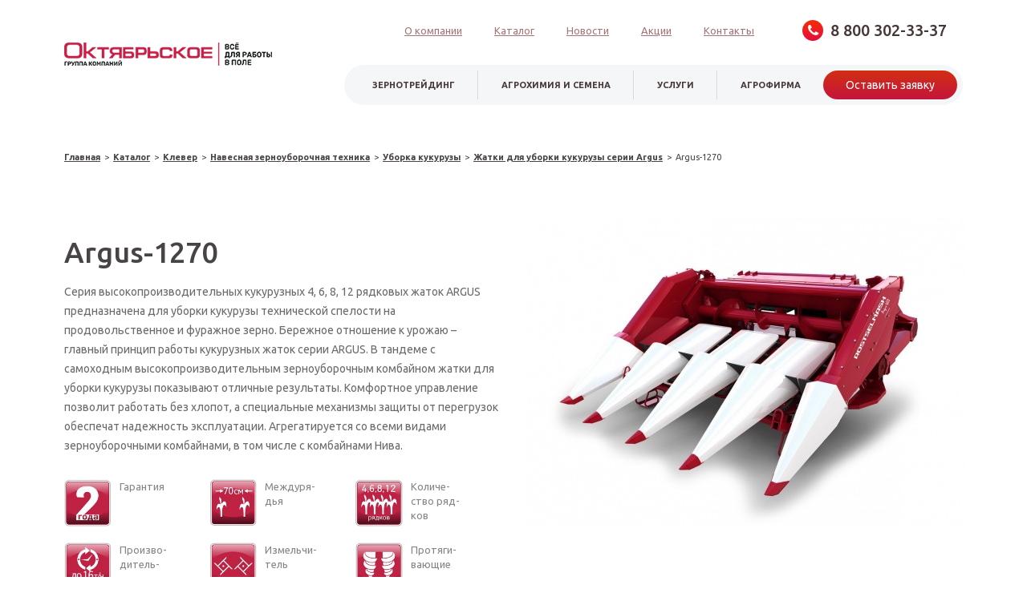

--- FILE ---
content_type: text/html; charset=UTF-8
request_url: http://obsagro.ru/catalog/klever/navesnaya-zernouborochnaya-tehnika/uborka-kukuruzy/jatki-dlya-uborki-kukuruzy-serii-argus/argus-1270
body_size: 12736
content:
<!DOCTYPE html>
<html  lang="ru">

<head>
    <meta charset="UTF-8">
    <base href="http://obsagro.ru">
    <link
        href='https://fonts.googleapis.com/css?family=Ubuntu:400,300,300italic,400italic,500,500italic,700,700italic&subset=latin,latin-ext,cyrillic,cyrillic-ext'
        rel='stylesheet' type='text/css'>
    <link
        href='https://fonts.googleapis.com/css?family=Open+Sans:400,300italic,300,400italic,600,600italic,700,700italic,800,800italic&subset=latin,greek-ext,vietnamese,cyrillic-ext,latin-ext,cyrillic,greek'
        rel='stylesheet' type='text/css'>

    <title>Жатки для уборки кукурузы серии Argus - Argus-1270</title>
    <meta name="csrf-param" content="_csrf">
    <meta name="csrf-token" content="YlJEcTJ2c0VWHgoLcTMjcyclIgcEFEEHVzkLBUJEEA0rYCEaf0FBPQ==">
    <meta name="yandex-verification" content="b9c614b9e5109136">
<link href="/assets/39841efd/css/bootstrap.css" rel="stylesheet">
<link href="/assets/4c2a8ed6/css/font-awesome.css" rel="stylesheet">
<link href="/assets/f70f6858/css/dotplant.css" rel="stylesheet">
<link href="/assets/39841efd/css/bootstrap-theme.css" rel="stylesheet">
<link href="/theme/stylesheets/feature-carousel.css" rel="stylesheet">
<link href="/theme/stylesheets/jquery.mCustomScrollbar.css" rel="stylesheet">
<link href="/theme/stylesheets/lightbox.css" rel="stylesheet">
<link href="/theme/stylesheets/styles.css" rel="stylesheet">
<link href="/theme/stylesheets/icomoon.css" rel="stylesheet">
<link href="/assets/2939bfdb/css/activeform.css" rel="stylesheet">
<link href="/assets/82945c31/css/kv-widgets.css" rel="stylesheet">
<link href="/assets/eec5aea5/css/typeahead.css" rel="stylesheet">
<link href="/assets/eec5aea5/css/typeahead-kv.css" rel="stylesheet">
<script type="text/javascript">var typeahead_c9cbca49 = {"hint":false};
</script></head>

<body itemscope itemtype="http://schema.org/WebPage">
<div class="body_wrap">
    <div class="container">
        <div class="row header">
            <div class="logo pull-left"><a
                    href="/">obsagro.ru</a></div>
            <ul class="lang_site pull-right">
                 
                 
             </ul>
            <div class="head_phone pull-right">
                8 800 302-33-37                            </div>

            <ul class="top_menu pull-right navigation-widget" role="navigation" itemscope="" itemtype="http://schema.org/SiteNavigationElement"><li class="dropdown"><a href="/o-kompanii" title="О компании" itemprop="url"><span itemprop="name">О компании</span></a>
<ul class='dropdown_menu' >
<li><a href="/o-kompanii/karera" title="Карьера" itemprop="url"><span itemprop="name">Карьера</span></a></li>
<li><a href="/o-kompanii/informaciya" title="Корпоративная информация" itemprop="url"><span itemprop="name">Корпоративная информация</span></a></li>
</ul>
</li>
<li><a href="/catalog" title="Каталог" itemprop="url"><span itemprop="name">Каталог</span></a></li>
<li><a href="/page/page/show?id=11" title="Новости" itemprop="url"><span itemprop="name">Новости</span></a></li>
<li><a href="/page/page/show?id=71" title="Акции" itemprop="url"><span itemprop="name">Акции</span></a></li>
<li><a href="/kontakty" title="Контакты" itemprop="url"><span itemprop="name">Контакты</span></a></li></ul>
            <ul class="main_menu pull-right"><li><a href="https://zernodorogo.ru/">зернотрейдинг</a>
</li><li><a href="/agrohimiya-i-semena">Агрохимия и семена</a>
</li><li><a href="/page/page/show?id=5">услуги</a>
</li><li><a href="/agrofirma">агрофирма</a>
</li><li><a class="application_btn" href="#modal-form-msg-modal" data-toggle="modal">Оставить заявку</a>
</li></ul>        </div>
    </div>
        <div class="container">
    <div class="row">
        <ul class="breadcrumbs" itemprop="breadcrumb"><li><a href="/">Главная</a><span>&gt;</span></li>
<li><a href="/catalog">Каталог</a><span>&gt;</span></li>
<li><a href="/catalog/klever">Клевер</a><span>&gt;</span></li>
<li><a href="/catalog/klever/navesnaya-zernouborochnaya-tehnika">Навесная зерноуборочная техника</a><span>&gt;</span></li>
<li><a href="/catalog/klever/navesnaya-zernouborochnaya-tehnika/uborka-kukuruzy">Уборка кукурузы</a><span>&gt;</span></li>
<li><a href="/catalog/klever/navesnaya-zernouborochnaya-tehnika/uborka-kukuruzy/jatki-dlya-uborki-kukuruzy-serii-argus">Жатки для уборки кукурузы серии Argus</a><span>&gt;</span></li>
<li class="active">Argus-1270</li>
</ul>        <div class="left_side">
            <h1 class="title for_content_str">Argus-1270</h1>            <div class="text"><p>Серия высокопроизводительных кукурузных 4, 6, 8, 12 рядковых жаток ARGUS предназначена для уборки кукурузы технической спелости на продовольственное и фуражное зерно. Бережное отношение к урожаю – главный принцип работы кукурузных жаток серии ARGUS. В тандеме с самоходным высокопроизводительным зерноуборочным комбайном жатки для уборки кукурузы показывают отличные результаты. Комфортное управление позволит работать без хлопот, а специальные механизмы защиты от перегрузок обеспечат надежность эксплуатации. Агрегатируется со всеми видами зерноуборочными комбайнами, в том числе с комбайнами Нива.
</p></div>            <div class="catalog_item_pluses">
                <ul>
                        <li>
        <div class="icon_cat_item_pluses">
            <img src="/files/06.jpg" alt="2 года" title="2 года">        </div>
        <div class="text_cat_item_pluses hyphenate">Гарантия</div>
    </li>
    <li>
        <div class="icon_cat_item_pluses">
            <img src="/files/69.png" alt="70 см" title="70 см">        </div>
        <div class="text_cat_item_pluses hyphenate">Междурядья</div>
    </li>
    <li>
        <div class="icon_cat_item_pluses">
            <img src="/files/106-56714eff97c54.png" alt="4, 6, 8, 12 рядков" title="4, 6, 8, 12 рядков">        </div>
        <div class="text_cat_item_pluses hyphenate">Количество рядков</div>
    </li>
    <li>
        <div class="icon_cat_item_pluses">
            <img src="/files/68.png" alt="до 16 т/ч" title="до 16 т/ч">        </div>
        <div class="text_cat_item_pluses hyphenate">Производительность</div>
    </li>
    <li>
        <div class="icon_cat_item_pluses">
            <img src="/files/70-567150383e42f.png" alt="Измельчитель" title="Измельчитель">        </div>
        <div class="text_cat_item_pluses hyphenate">Измельчитель</div>
    </li>
    <li>
        <div class="icon_cat_item_pluses">
            <img src="/files/71-567150444472a.png" alt="Протягивающие вальцы" title="Протягивающие вальцы">        </div>
        <div class="text_cat_item_pluses hyphenate">Протягивающие вальцы</div>
    </li>
                </ul>
            </div>
        </div>
        <div class="right_side">
            <div class="catalog_item_img">
                <img src="/files/thumbnail/cover-argus-1-5667f452d46c7-548x384.jpg" alt="Argus-1270" title="Argus-1270">            </div>
        </div>
    </div>

    <div class="row">
        <ul class="nav nav-tabs for_five ">
            <li class=""><a href="#description_tab" class="wth_icon nav_tab_icon_6" data-toggle="tab">Описание техники</a></li>
                        <li class="active"><a href="#photo_tab" class="wth_icon nav_tab_icon_8" data-toggle="tab">Фотографии и видео</a></li>
                            <li class=""><a href="#teh_tab" class="wth_icon nav_tab_icon_9" data-toggle="tab">Технические данные</a></li>
                        <li class=""><a href="#down_tab" class="wth_icon nav_tab_icon_10" data-toggle="tab">Скачать брошюру</a></li>
        </ul>
        <div class="tab-content">
            <div class="tab-pane " id="description_tab">
                <div class="text">
                    <p>Серия высокопроизводительных кукурузных 4, 6, 8, 12 рядковых жаток ARGUS предназначена для уборки кукурузы технической спелости на продовольственное и фуражное зерно. Бережное отношение к урожаю – главный принцип работы кукурузных жаток серии ARGUS. В тандеме с самоходным высокопроизводительным зерноуборочным комбайном жатки для уборки кукурузы показывают отличные результаты. Комфортное управление позволит работать без хлопот, а специальные механизмы защиты от перегрузок обеспечат надежность эксплуатации. Агрегатируется со всеми видами зерноуборочными комбайнами, в том числе с комбайнами Нива.
</p>                    
<p>Новинка: 4-х рядковая жатка для уборки кукурузы к комбайну Niva.
</p>
<p>Жатки для уборки кукурузы поставляются без мультиразъема, комплект должен приобретается отдельно у производителя комбайна.
</p>
<div class="text_after_title">Опции:
</div>
<ul class="tree_col">
	<li>Комплект переоборудования для уборки подсолнечника</li>
	<li>Комплект защиты передних колес комбайна от стерни</li>
</ul>
<div class="text_after_title">Качественные преимущества жаток для уборки кукурузы серии Argus 470-1270
</div>
<div class="catalog_item_pluses_more">
	<ul>
		<li>
		<div class="catalog_item_pluses_more_img_wrap">
			<a href="/theme/resources/product-images/PrArgus1.jpg" data-lightbox="tr1"><img src="/theme/resources/product-images/PrArgus1.jpg" alt="Конструкция жатки для отделения початков позволяет регулировать расстояние между пластинами с рабочего места комбайна"></a>
		</div>
		<div class="catalog_item_pluses_more_name">Простота настройки
		</div>
		<div class="text">
			Конструкция жатки для отделения початков позволяет регулировать расстояние между пластинами с рабочего места комбайна, что позволяет сократить время настройки при уборке разных сортов кукурузы.
		</div>
		</li>
		<li>
		<div class="catalog_item_pluses_more_img_wrap">
			<a href="/theme/resources/product-images/PrArgus2.jpg" data-lightbox="tr1"><img src="/theme/resources/product-images/PrArgus2.jpg" alt="Ножевые вальцы не только протягивают стебель, но и предварительно измельчают"></a>
		</div>
		<div class="catalog_item_pluses_more_name">Рациональная схема протягивания и измельчения стеблей
		</div>
		<div class="text">
			Ножевые вальцы не только протягивают стебель, но и предварительно измельчают, расщепляя его по всей длине. Причем расщепление стебля происходит равномерно по всей длине. После измельчения на поле остаются не целые отрезки стеблей, а расщепленные вдоль волокон, небольшие отрезки длиной менее 100 мм, которые полностью перерабатываются почвой в течение сезона. Сокращаются дополнительные затраты на обработку поля тяжелыми дисковыми боронами.
		</div>
		</li>
		<li>
		<div class="catalog_item_pluses_more_img_wrap">
			<a href="/theme/resources/product-images/PrArgus3.jpg" data-lightbox="tr1"><img src="/theme/resources/product-images/PrArgus3.jpg" alt="Дополнительная надежность"></a>
		</div>
		<div class="catalog_item_pluses_more_name">Дополнительная надежность
		</div>
		Жатка оснащена редукторами европейского производства, которые гарантируют дополнительную надежность и долговечность работы.
		<div class="catalog_item_pluses_more_name">Стойкость механизмов привода
		</div>
		<div class="text">Машина имеет 2-х стороннюю схему работы привода, состоящую из конических редукторов и карданной передачи. Данная схема значительно надежней схемы работы привода, состоящей из цепных передач, применяемых на аналогах.
		</div>
		</li>
		<li>
		<div class="catalog_item_pluses_more_img_wrap">
			<a href="/theme/resources/product-images/PrArgus4.jpg" data-lightbox="tr1"><img src="/theme/resources/product-images/PrArgus4.jpg" alt="Система, состоящая из карданных валов и конических редукторов"></a>
		</div>
		<div class="catalog_item_pluses_more_name">Долговечность службы
		</div>
		<div class="text">Система, состоящая из карданных валов и конических редукторов, нуждается в минимальном обслуживании в течение сезона и обеспечивает исключительно надежное, бесшумное и долговечное функционирование.
		</div>
		<div class="catalog_item_pluses_more_name">Экономия энергозатрат
		</div>
		<div class="text">Небольшая масса и широкая номенклатура позволяют агрегатироваться даже с легкими комбайнами без установки дополнительных грузов. Экономятся энергозатраты, уменьшается давление колес комбайна на почву.
		</div>
		</li>
	</ul>
</div>                </div>
            </div>
                        <div class="tab-pane active" id="photo_tab">
                <div class="text_after_title bold_style for_content_str">Ознакомьтесь с фотографиями техники</div>
                <div class="tab_img_slider flexslider">
                    <ul class="slides">
                        <li>
   <ul class="news_event">
    <li>
        <a href="/files/cover-argus-1-5667f452d46c7.jpg" class="n_e_img_wrap" data-lightbox="argus-1270">
            <img src="/files/thumbnail/cover-argus-1-5667f452d46c7-236x150.jpg" alt="Argus-1270" title="Argus-1270">        </a>
    </li>
            <li>
        <a href="/files/cover-argus-2-5667f4530b7a8.jpg" class="n_e_img_wrap" data-lightbox="argus-1270">
            <img src="/files/thumbnail/cover-argus-2-5667f4530b7a8-236x150.jpg" alt="Argus-1270" title="Argus-1270">        </a>
    </li>
            <li>
        <a href="/files/cover-argus-3-5667f4532c9db.jpg" class="n_e_img_wrap" data-lightbox="argus-1270">
            <img src="/files/thumbnail/cover-argus-3-5667f4532c9db-236x150.jpg" alt="Argus-1270" title="Argus-1270">        </a>
    </li>
            <li>
        <a href="/files/cover-argus-4-5667f45347645.jpg" class="n_e_img_wrap" data-lightbox="argus-1270">
            <img src="/files/thumbnail/cover-argus-4-5667f45347645-236x150.jpg" alt="Argus-1270" title="Argus-1270">        </a>
    </li>
            <li>
        <a href="/files/cover-argus-5-5667f45376a7b.jpg" class="n_e_img_wrap" data-lightbox="argus-1270">
            <img src="/files/thumbnail/cover-argus-5-5667f45376a7b-236x150.jpg" alt="Argus-1270" title="Argus-1270">        </a>
    </li>
            <li>
        <a href="/files/cover-argus-6-5667f4539150c.jpg" class="n_e_img_wrap" data-lightbox="argus-1270">
            <img src="/files/thumbnail/cover-argus-6-5667f4539150c-236x150.jpg" alt="Argus-1270" title="Argus-1270">        </a>
    </li>
            <li>
        <a href="/files/cover-argus-7-5667f453b108b.jpg" class="n_e_img_wrap" data-lightbox="argus-1270">
            <img src="/files/thumbnail/cover-argus-7-5667f453b108b-236x150.jpg" alt="Argus-1270" title="Argus-1270">        </a>
    </li>
           </ul>
</li>
                        </ul>
                </div>
                                    <div class="text_after_title bold_style for_content_str">Посмотрите видеообзоры данной техники</div>
                    <div class="video_yu mini">
                        <ul>
                            <iframe width="560" height="315" src="https://www.youtube.com/embed/9gqUYjNykRc" frameborder="0" allowfullscreen></iframe>                        </ul>
                    </div>
                            </div>
                            <div class="tab-pane" id="teh_tab">
                    <table class="tehnical_tab_cat_item">
    <tbody>
        <tr>
            <td>Модель</td>
            <td>Argus-1270</td>
        </tr>
        <tr>
            <td>Тип</td>
            <td>навесное</td>
        </tr>
        <tr>
            <td>Производительность, т/ ч, до</td>
            <td>20-40</td>
        </tr>
        <tr>
            <td>Ширина захвата, м</td>
            <td>8,6</td>
        </tr>
        <tr>
            <td>Число убираемых рядков, шт</td>
            <td>12</td>
        </tr>
        <tr>
            <td>Ширина междурядий, см</td>
            <td>70</td>
        </tr>
        <tr>
            <td>Масса приспособления (конструкционная), кг, не более</td>
            <td>3600</td>
        </tr>
        <tr>
            <td>Рабочая скорость движения, км/ч, до</td>
            <td>8</td>
        </tr>
        <tr>
            <td>Габаритные размеры приспособления в рабочем положении, мм, не более:
                <br> - длина
                <br> - ширина
                <br> - высота</td>
            <td>
                <br>3920
                <br> 9500
                <br>1700</td>
        </tr>
        <tr>
            <td>Полнота сбора початков, %, не менее</td>
            <td>98,2</td>
        </tr>
        <tr>
            <td>Привод жатки</td>
            <td>Карданный, через конические редукторы</td>
        </tr>
    </tbody>
</table>

<p>Модели адаптеров</p>
<table class="tehnical_tab_cat_item alt">
    <tbody>
        <tr>
            <td>№</td>
            <td>Исполнение</td>
            <td>Модель</td>
            <td>Конструктивные особенности</td>
            <td>Наименование/комбайн</td>
        </tr>
        <tr>
            <td rowspan="8" align="center" valign="middle">
                1
            </td>
            <td rowspan="8" align="center" valign="middle">
                0
            </td>
            <td>
            </td><td>-</td>
            <td>Приспособление для уборки кукурузы ППК-41 "Argus 470" для комбайна СК-5МЭ-1 "Нива-Эффект"</td>
        </tr>
        <tr>
            <td>ПСП-410</td>
            <td>-</td>
            <td>Приспособление для уборки подсолнечника ПСП 410 "Falcon 470" для комбайна СК-5МЭ-1 "Нива-эффект"</td>
        </tr>
        <tr>
            <td>ПСП-610</td>
            <td>-</td>
            <td>Приспособление для уборки подсолнечника ПСП-610 "Falcon 670" для комбайна СК-5МЭ-1 "Нива-Эффект"</td>
        </tr>
        <tr>
            <td>ППК-121</td>
            <td>-</td>
            <td>Приспособление для уборки кукурузы ППК-121 "Argus 1270" для комбайна "Torum-740" (без СКРП)</td>
        </tr>
        <tr>
            <td>ПП-340</td>
            <td>Гидрофицированная</td>
            <td>Платформа-подборщик ПП-340 "Swa-Pick" для комбайнов "Дон-1500Б" с порядкового №095259; "Vector" с порядкового №01645; "Acros"</td>
        </tr>
        <tr>
            <td>ПП-342</td>
            <td>Единый гидроразъем</td>
            <td>Платформа-подборщик ПП-342 "Swa-Pick" для комбайнов "Acros"; "Vector"; "Torum"</td>
        </tr>
        <tr>
            <td>ПП-430</td>
            <td>Гидрофицированная</td>
            <td>Платформа-подборщик ПП-430 "Swa-Pick" для комбайнов "Acros"; "Vector"; "Torum"</td>
        </tr>
        <tr>
            <td>ПП-432</td>
            <td>Единый гидроразъем</td>
            <td>Платформа-подборщик ПП-432 "Swa-Pick" для комбайнов "Acros"; "Vector"; "Torum"</td>
        </tr>
        <tr>
            <td rowspan="5" align="center">2</td>
            <td rowspan="5" align="center" valign="middle">1</td>
            <td>ППК 61-01</td>
            <td>-</td>
            <td>Приспособление для уборки кукурузы ППК-61-01 "Argus 670" для комбайнов "Дон-1500Б" с порядкого №097199; "Acros 530, 580"</td>
        </tr>
        <tr>
            <td>ППК-61-01 ЕГР</td>
            <td>Единый гидроразъем</td>
            <td>Приспособление для уборки кукурузы ППК-61-01 ЕГР (Единый гидроразъем) "Argus 670" для комбайнов "Acros до порядкового №12039 с н.к. 142.03.00.000"</td>
        </tr>
        <tr>
            <td>ППК-81-01</td>
            <td>-</td>
            <td>Приспособление для уборки кукурузы ППК-81-01 "Argus 870" для комбайнов "Дон-1500Б" с порядкового №097199; "Acros" до порядкового №1239</td>
        </tr>
        <tr>
            <td>ППК-81-01 ЕГР</td>
            <td>Единый гидроразъем</td>
            <td>Приспособление для уборки кукурузы ППК-81-01 ЕГР (Единый гидроразъем) "Argus 870" для комбайна "Acros" с порядкового №1240</td>
        </tr>
        <tr>
            <td>ПП-430-01</td>
            <td>Гидрофицированная</td>
            <td>Платформа-подборщик ПП-430-01 "Swa-Pick" для комбайна "РСМ-161" 2012 года выпуска</td>
        </tr>
        <tr>
            <td rowspan="4" align="center" valign="middle">3</td>
            <td rowspan="4" align="center">2</td>
            <td>ППК-61-02</td>
            <td>-</td>
            <td>Приспособление для уборки кукурузы ППК-61-02 "Argus 670" для комбайна "Vector" с порядкового №01645</td>
        </tr>
        <tr>
            <td>ППК-61-02 ЕГР</td>
            <td>Единый гидроразъем</td>
            <td>Приспособление для уборки кукурузы ППК-61-02 ЕГР (Единый гидроразъем) "Argus 670" для комбайна "Vector" с порядкового №01645</td>
        </tr>
        <tr>
            <td>ППК-81-02</td>
            <td>-</td>
            <td>Приспособление для уборки кукурузы ППК-81-02 "Argus 870" для комбайна "Vector" с порядкового №01645</td>
        </tr>
        <tr>
            <td>ППК-81-02 ЕГР</td>
            <td>Единый гидроразъем</td>
            <td>Приспособление для уборки кукурузы ППК-81-02 ЕГР (Единый гидроразъем) "Argus 870" для комбайна "Vector" с порядкового №01645</td>
        </tr>
        <tr>
            <td align="center" valign="center">
                <p>4</p>
            </td>
            <td align="center" valign="center">
                <p>3</p>
            </td>
            <td>ПСП-810-03</td>
            <td>Редукторный привод</td>
            <td>Приспособление для уборки подсолнечника ПСП-810-03 "Falcon 870" для комбайна "Vector" до порядкового № 01644</td>
        </tr>
        <tr>
            <td rowspan="3" align="center" valign="center">
                <p>5</p>
            </td>
            <td rowspan="3" align="center" valign="center">
                <p>5</p>
            </td>
            <td>ПСП-610-05</td>
            <td>-</td>
            <td>Приспособление для уборки подсолнечника ПСП-610-05 "Falcon 670" для комбайнов "Acros"; "Дон-1500Б" с порядкового №097199; "Vector" с порядкового №01645</td>
        </tr>
        <tr>
            <td>ПСП-810-05</td>
            <td>Редукторный привод</td>
            <td>Приспособление для уборки подсолнечника ПСП-810-05 "Falcon 870" для комбайнов "Acros"; "Дон-1500Б" с порядкового №097199; "Vector" с порядкового №01645</td>
        </tr>
        <tr>
            <td>ПСП-1210-05</td>
            <td>Редукторный привод</td>
            <td>Приспособление для уборки подсолнечника ПСП-1210-05 "Falcon 1270" для комбайнов "Torum"; "Acros"; "Vector" с порядкового №01645</td>
        </tr>
        <tr>
            <td rowspan="5">6</td>
            <td rowspan="5">7</td>
            <td>ПСП-810-07</td>
            <td>Редукторный привод</td>
            <td>Приспособление для уборки подсолнечника ПСП-810-07 "Falcon 870" для комбайнов "Claas Mega 350, 360 ,370"</td>
        </tr>
        <tr>
            <td>ПСП-1210-07</td>
            <td>Редукторный привод</td>
            <td>Приспособление для уборки подсолнечника ПСП-1210-07 "Falcon 1270 " для комбайнов "Claas Mega 350, 360, 370"; " Сlaas Dominator 204 Mega"</td>
        </tr>
        <tr>
            <td>ППК-61-07</td>
            <td>-</td>
            <td>Приспособление для уборки кукурузы ППК-61-07 "Argus 670" для комбайнов "Сlaas Mega 360"; "Сlaas Dominator 218" </td>
        </tr>
        <tr>
            <td>ППК-81-07</td>
            <td>-</td>
            <td>Приспособление для уборки кукурузы ППК-81-07 "Argus 870" для комбайнов "Сlaas Mega 360"; " Сlaas Dominator 218" </td>
        </tr>
        <tr>
            <td>ПП-341-07</td>
            <td>Вариаторная</td>
            <td>Платформа-подборщик ПП-341-07 "Swa-Pick" для комбайнов "Claas Mega 350, 360 ,370"</td>
        </tr>
        <tr>
            <td rowspan="6">7</td>
            <td rowspan="6">9</td>
            <td>ПСП-810-09</td>
            <td>Редукторный привод</td>
            <td>Приспособление для уборки подсолнечника ПСП-810-09 "Falcon 870" для комбайнов "Claas Lexion 405-460, 510-580"; "Claas Tucano 320-450"</td>
        </tr>
        <tr>
            <td>ПСП-1210-09</td>
            <td>Редукторный привод</td>
            <td>Приспособление для уборки подсолнечника ПСП-1210-09 "Falcon 1270" для комбайна "Claas Lexion; " Claas Tukano" (комбайны с допустимой массой адаптеров не менее 3200кг)</td>
        </tr>
        <tr>
            <td>ППК-81-09</td>
            <td> </td>
            <td>Приспособление для уборки кукурузы ППК-81-09 "Argus 870" для комбайнов "Claas Lexion 405-460, 510-580"; "Claas Tucano 320-450"</td>
        </tr>
        <tr>
            <td>ППК-121-09</td>
            <td> </td>
            <td>Приспособление для уборки кукурузы ППК-121-09 "Argus 1270" для комбайнов "Claas Lexion 405-460, 510-580"; "Claas Tucano 320-450"</td>
        </tr>
        <tr>
            <td>ПП-341-09</td>
            <td>Вариаторная</td>
            <td>Платформа-подборщик ПП-341-09 "Swa-Pick" для комбайнов "Claas Tucano 430, 450"; "Class Lexion"</td>
        </tr>
        <tr>
            <td>ПП-431-09</td>
            <td>Вариаторная</td>
            <td>Платформа-подборщик ПП 430-09 "Swa-Pick" для комбайна "Class Tucano 430; 450"</td>
        </tr>
        <tr>
            <td rowspan="2">8</td>
            <td rowspan="2">11</td>
            <td>ППК-61-11</td>
            <td> </td>
            <td>Приспособление для уборки кукурузы ППК-61-11 "Argus 670" для комбайна "Torum" (без СКРП)</td>
        </tr>
        <tr>
            <td>ППК-81 -11</td>
            <td> </td>
            <td>Приспособление для уборки кукурузы ППК-81-11 "Argus 870" для комбайна "Torum" (без СКРП)</td>
        </tr>
        <tr>
            <td rowspan="2" width="23">9</td>
            <td rowspan="2" width="59">13</td>
            <td>ПСП-810-13</td>
            <td>Редукторный привод</td>
            <td>Приспособление для уборки подсолнечника ПСП-810-13 "Falcon 870" для комбайнов "Acros plus" (СКРП); "Torum с СКРП"</td>
        </tr>
        <tr>
            <td>ПСП-1210-13</td>
            <td>Редукторный привод</td>
            <td>Приспособление для уборки подсолнечника ПСП-1210-13 "Falcon 1270" для комбайна "Acros plus" (СКРП)</td>
        </tr>
        <tr>
            <td rowspan="2" width="23">10</td>
            <td rowspan="2" width="59">15</td>
            <td>ППК-81-15</td>
            <td> </td>
            <td>Приспособление для уборки кукурузы ППК-81-15 "Argus 870" для комбайнов "Acros-540 с СКРП" (автоконтур); "Acros 590 plus" (с СКРП)</td>
        </tr>
        <tr>
            <td>ППК-81-15 ЕГР</td>
            <td>Единый гидроразъем</td>
            <td>Приспособление для уборки кукурузы ППК-81-15 ЕГР (Единый гидроразъем) "Argus 870" для комбайна "Acros с СКРП"</td>
        </tr>
        <tr>
            <td rowspan="2" width="23">11</td>
            <td rowspan="2" width="59">16</td>
            <td>ППК-81-16</td>
            <td> </td>
            <td>Приспособление для уборки кукурузы ППК-81-16 "Argus 870" для комбайна "Torum с СКРП" (автоконтур)</td>
        </tr>
        <tr>
            <td>ППК-81-16 ЕГР</td>
            <td>Единый гидроразъем</td>
            <td>Приспособление для уборки кукурузы ППК-81-16 ЕГР (Единый гидроразъем) "Argus 870" для комбайна "Torum с СКРП" (автоконтур)</td>
        </tr>
        <tr>
            <td rowspan="5" width="23" height="150">12</td>
            <td rowspan="5" width="59">17</td>
            <td>ПСП-810-17</td>
            <td>Редукторный привод</td>
            <td>Приспособление для уборки подсолнечника ПСП-810-17 "Falcon 870" для комбайна "Полесье КЗС 1218"</td>
        </tr>
        <tr>
            <td>ПСП-1210-17</td>
            <td>Редукторный привод</td>
            <td>Приспособление для уборки подсолнечника ПСП-1210-17 "Falcon 1270" для комбайна "Полесье КЗС-1218" </td>
        </tr>
        <tr>
            <td>ППК-81-17</td>
            <td> </td>
            <td>Приспособление для уборки кукурузы ППК-81-17 "Argus 870" для комбайна "Полесье КЗС-1218" (GS12)</td>
        </tr>
        <tr>
            <td>ПП-431-17</td>
            <td>Вариаторная</td>
            <td>Платформа-подборщик ПП-431-17 "Swa-Pick" для комбайна "Полесье КЗС-1218"</td>
        </tr>
        <tr>
            <td>ПП-341-17</td>
            <td>Вариаторная</td>
            <td>Платформа-подборщик ПП-341-17 "Swa-Pick" для комбайна "Полесье КЗС-1218"</td>
        </tr>
        <tr>
            <td rowspan="4" width="23" height="120">13</td>
            <td rowspan="4" width="59">19</td>
            <td>ПСП-810-19</td>
            <td>Редукторный привод</td>
            <td>Приспособление для уборки подсолнечника ПСП-810-19 "Falcon 870" для комбайнов "Енисей-950"; "Енисей-960"; "Енисей-1200Нм"</td>
        </tr>
        <tr>
            <td>ППК-61-19</td>
            <td> </td>
            <td>Приспособление для уборки кукурузы ППК-61-19 "Argus 670" для комбайнов "Енисей-950"; "Енисей-960"; "Енисей-1200Нм"</td>
        </tr>
        <tr>
            <td>ППК-81-19</td>
            <td> </td>
            <td>Приспособление для уборки кукурузы ППК-81-19 "Argus 870" для комбайнов "Енисей-950"; "Енисей-960"; "Енисей-1200Нм"</td>
        </tr>
        <tr>
            <td>ПП-341-19</td>
            <td>Вариаторная</td>
            <td>Платформа-подборщик ПП-341-19 "Swa-Pick" для комбайнов "Енисей-950"; "Енисей-960"; "Енисей-1200Нм" </td>
        </tr>
        <tr>
            <td style="text-align: center;">14</td>
            <td style="text-align: center;">20</td>
            <td>ППК-81-20</td>
            <td> </td>
            <td>Приспособление для уборки кукурузы ППК-81-20 "Argus 870" для комбайна "РСМ-161" 2013 года выпуска</td>
        </tr>
        <tr>
            <td rowspan="2" width="23">15</td>
            <td rowspan="2" width="59">21</td>
            <td>ПСП-810-21</td>
            <td>Редукторный привод</td>
            <td>Приспособление для уборки подсолнечника ПСП-810-21 "Falcon 870" для комбайна "Полесье КЗС-812"</td>
        </tr>
        <tr>
            <td>ПП-341-21</td>
            <td>Вариаторная</td>
            <td>Платформа-подборщик ПП-341-21 "Swa-Pick" для комбайна "Полесье КЗС-812"</td>
        </tr>
        <tr>
            <td rowspan="8" width="23" height="270">16</td>
            <td rowspan="8" width="59">23</td>
            <td>ПСП-610-23</td>
            <td>-</td>
            <td>Приспособление для уборки подсолнечника ПСП-610-23 "Falcon 670" для комбайна "New Holland TC-56"</td>
        </tr>
        <tr>
            <td>ПСП-810-23</td>
            <td>Редукторный привод</td>
            <td>Приспособление для уборки подсолнечника ПСП-810-23 "Falcon 870" для комбайнов "New Holland CS 6090, TC 5080, CR 9080, CX 8070"; "Case 5080, 7088"</td>
        </tr>
        <tr>
            <td>ПСП-1210-23</td>
            <td>Редукторный привод</td>
            <td>Приспособление для уборки подсолнечника ПСП-1210-23 "Falcon 1270" для комбайнов "New Holland CS 6090, CR 9080, CX 8070"; "Case 5080, 7088"</td>
        </tr>
        <tr>
            <td>ППК-61-23</td>
            <td> </td>
            <td>Приспособление для уборки кукурузы ППК-61-23 "Argus 670" для комбайнов "New Holland CS 6090, TC 5080, CR 9080, CX 8070"; "Case 5080, 7088"</td>
        </tr>
        <tr>
            <td>ППК-81-23</td>
            <td> </td>
            <td>Приспособление для уборки кукурузы ППК-81-23 "Argus 870" для комбайнов "New Holland CS 6090, TC 5080, CR 9080, CX 8070"; "Case 5080, 7088"</td>
        </tr>
        <tr>
            <td>ПП-340-23</td>
            <td>Гидрофицированная</td>
            <td>Платформа-подборщик ПП-340-23 "Swa-Pick" для комбайнов "New Holland CS 6090, CSX 7080, CX 8070, TC 56"</td>
        </tr>
        <tr>
            <td>ПП-430-23</td>
            <td>Гидрофицированная</td>
            <td>Платформа-подборщик ПП-430-23 "Swa-Pick" для комбайнов "New Holland CS 6090, CSX 7080, CX 8070, TC 56"</td>
        </tr>
        <tr>
            <td>ПП-341-23</td>
            <td>Вариаторная</td>
            <td>Платформа-подборщик ПП-341-23 "Swa-Pick" для комбайнов "New Holland CS 6090, CX 8070"</td>
        </tr>
        <tr>
            <td style="text-align: center;">17</td>
            <td style="text-align: center;">25</td>
            <td>ПСП-810-25</td>
            <td>Редукторный привод</td>
            <td>Приспособление для уборки подсолнечника ПСП-810-25 "Falcon 870" для комбайна "РСМ-161" (2012 года выпуска)</td>
        </tr>
        <tr>
            <td rowspan="2" width="23">18</td>
            <td rowspan="2" width="59">27</td>
            <td>ПСП-810-27</td>
            <td>Редукторный привод</td>
            <td>Приспособление для уборки подсолнечника ПСП-810-27 "Falcon 870" для комбайнов "Laverda 296, 2350SL"</td>
        </tr>
        <tr>
            <td>ПП-341-27</td>
            <td>Вариаторная</td>
            <td>Платформа-подборщик ПП-341-27 для комбайна "Laverda 296 LCS"</td>
        </tr>
        <tr>
            <td rowspan="2" width="23">19</td>
            <td rowspan="2" width="59">29</td>
            <td>ПСП-1210-29</td>
            <td>Редукторный привод</td>
            <td>Приспособление для уборки подсолнечника ПСП-1210-29 "Falcon 1270" для комбайна "РСМ-161" (2012 года выпуска)</td>
        </tr>
        <tr>
            <td>ППК-121-29</td>
            <td> </td>
            <td>Приспособление для уборки кукурузы ППК-121-29 "Argus 1270" для комбайна "РСМ-161" (2012 года выпуска)</td>
        </tr>
        <tr>
            <td rowspan="3" width="23">20</td>
            <td rowspan="3" width="59">31</td>
            <td>ПСП-810-31</td>
            <td>Редукторный привод</td>
            <td>Приспособление для уборки подсолнечника ПСП-810-31 "Falcon 870" для комбайнов "Challenger 647С, 670В"</td>
        </tr>
        <tr>
            <td>ПП-430-31</td>
            <td>Гидрофицированная</td>
            <td>Платформа-подборщик ПП-430-31 "Swa-Pick" для комбайна "Challenger 670В"</td>
        </tr>
        <tr>
            <td>ППК 121-31</td>
            <td> </td>
            <td>Приспособление для уборки кукурузы ППК-121-31 "Argus 1270" для комбайна "Challenger 647С" </td>
        </tr>
        <tr>
            <td rowspan="2" width="23"> 21</td>
            <td rowspan="2" width="59">33</td>
            <td>ПСП-810-33</td>
            <td>Редукторный привод</td>
            <td>Приспособление для уборки подсолнечника ПСП-810-33 "Falcon 870" для комбайна "Лида-1300"</td>
        </tr>
        <tr>
            <td>ПП-340-33</td>
            <td>Гидрофицированная</td>
            <td>Платформа-подборщик ПП-340-33 "Swa-Pick" для комбайна "Лида-1300"</td>
        </tr>
        <tr>
            <td rowspan="8" width="23" height="218">22</td>
            <td rowspan="8" width="59">35</td>
            <td>ПСП-810-35</td>
            <td>Редукторный привод</td>
            <td>Приспособление для уборки подсолнечника ПСП-810-35 "Falcon 870" для комбайна "РСМ-161" (2013 года выпуска)</td>
        </tr>
        <tr>
            <td>ПСП-1210-35</td>
            <td>Редукторный привод</td>
            <td>Приспособление для уборки подсолнечника ПСП-1210-35 "Falcon 1270" для комбайна "РСМ-161" (2013 года выпуска) </td>
        </tr>
        <tr>
            <td>ППК-81-35</td>
            <td>-</td>
            <td>Приспособление для уборки кукурузы ППК-81-35 "Argus 870" для комбайнов "РСМ-161"; "РСМ-171" (2013 года выпуска)</td>
        </tr>
        <tr>
            <td>ППК-81-35 ЕГР</td>
            <td>Единый гидроразъем</td>
            <td>Приспособление для уборки кукурузы ППК-81-35 ЕГР (Единый гидроразъем) "Argus 870" для комбайна "РСМ-161" </td>
        </tr>
        <tr>
            <td>ППК-121-35</td>
            <td>-</td>
            <td>Приспособление для уборки кукурузы ППК-121-35 "Argus 1270" для комбайнов "РСМ-161" (2013 года выпуска); "РСМ-171" </td>
        </tr>
        <tr>
            <td>ППК-121-35 ЕГР</td>
            <td>Единый гидроразъем</td>
            <td>Приспособление для уборки кукурузы ППК-121-35 ЕГР (Единый гидроразъем) "Argus 1270" для комбайна "РСМ-161"</td>
        </tr>
        <tr>
            <td>ПП-432-35</td>
            <td>Единый гидроразъем</td>
            <td>Платформа-подборщик ПП-432-35 "Swa-Pick" для комбайна "РСМ-171"</td>
        </tr>
        <tr>
            <td>ПП-430-35</td>
            <td>Гидрофицированная</td>
            <td>Платформа-подборщик ПП-430-35 "Swa-Pick" для комбайна "РСМ-171"</td>
        </tr>
        <tr>
            <td rowspan="3" width="23">23</td>
            <td rowspan="3" width="59">37</td>
            <td>ПСП-810-37</td>
            <td>Редукторный привод</td>
            <td>Приспособление для уборки подсолнечника ПСП-810-37 "Falcon 870" для комбайна "Sampo 2085"</td>
        </tr>
        <tr>
            <td>ПП-340-37</td>
            <td>Гидрофицированная</td>
            <td>Платформа-подборщик ПП-340-37 "Swa-Pick" для комбайна "Sampo SR3065LTS"</td>
        </tr>
        <tr>
            <td>ППК-81-37</td>
            <td>-</td>
            <td>Приспособление для уборки кукурузы ППК-81-37 "Argus 870" для комбайна "Sampo SR3065LTS" </td>
        </tr>
        <tr>
            <td rowspan="4" width="23" height="120">24</td>
            <td rowspan="4" width="59">39</td>
            <td>ПСП-810-39</td>
            <td>Редукторный привод</td>
            <td>Приспособление для уборки подсолнечника ПСП-810-39 "Falcon 870" для комбайна "Дон-1500Б" до порядкового №097198 включительно </td>
        </tr>
        <tr>
            <td>ПСП-1210-39</td>
            <td>Редукторный привод</td>
            <td>Приспособление для уборки подсолнечника ПСП-1210-39 "Falcon 1270" для комбайна "Дон-1500Б" до порядкового №097198 включительно</td>
        </tr>
        <tr>
            <td>ППК-61-39</td>
            <td>-</td>
            <td>Приспособление для уборки кукурузы ППК-61-39 "Argus 670" для комбайна "Дон-1500Б" до порядкового №097198 включительно</td>
        </tr>
        <tr>
            <td>ППК-81-39</td>
            <td>-</td>
            <td>Приспособление для уборки кукурузы ППК-81-39 "Argus 870" для комбайна "Дон 1500Б" до порядкового №097198 включительно</td>
        </tr>
        <tr>
            <td style="text-align: center;">25</td>
            <td style="text-align: center;">41</td>
            <td>ПП-341-41</td>
            <td>Вариаторная</td>
            <td>Платформа-подборщик ПП-341-41 "Swa-Pick" для комбайна "Laverda M 306"</td>
        </tr>
        <tr>
            <td rowspan="5" width="23" height="139">26</td>
            <td rowspan="5" width="59">43</td>
            <td>ПСП-810-43</td>
            <td>Редукторный привод</td>
            <td>Приспособление для уборки подсолнечника ПСП-810-43 "Falcon 870" для комбайна "Case 2388" </td>
        </tr>
        <tr>
            <td>ПСП-1210-43</td>
            <td>Редукторный привод</td>
            <td>Приспособление для уборки подсолнечника ПСП-1210-43 "Falcon 1270" для комбайна "Case 2388"</td>
        </tr>
        <tr>
            <td>ППК-61-43</td>
            <td>-</td>
            <td>Приспособление для уборки кукурузы ППК-61-43 "Argus 670" для комбайна "Case 2388" </td>
        </tr>
        <tr>
            <td>ППК-81-43</td>
            <td>-</td>
            <td>Приспособление для уборки кукурузы ППК-81-43 "Argus 870" для комбайна "Case 2388" </td>
        </tr>
        <tr>
            <td>ПП-341-43</td>
            <td>Вариаторная</td>
            <td> Платформа-подборщик ПП-341-43 "Swa-Pick" для комбайна "Case 2388" </td>
        </tr>
        <tr>
            <td rowspan="8" width="23" height="278">27</td>
            <td rowspan="8" width="59">45</td>
            <td>ПСП-810-45</td>
            <td>Редукторный привод</td>
            <td>Приспособление для уборки подсолнечника ПСП-810-45 "Falcon 870" для комбайнов "John Deere 9660i WTS, 1550 CWS, 9670 STS, S660"</td>
        </tr>
        <tr>
            <td>ПСП-1210-45</td>
            <td>Редукторный привод</td>
            <td>Приспособление для уборки подсолнечника ПСП-1210-45 "Falcon 1270"для комбайнов "John Deere 9660i WTS, 1550 CWS, 9670 STS, W650"</td>
        </tr>
        <tr>
            <td>ППК-61-45</td>
            <td>-</td>
            <td>Приспособление для уборки кукурузы ППК-61-45 "Argus 670" для комбайнов "John Deere 9660i WTS, 9670 STS, 1550 CWS, W650, S660" </td>
        </tr>
        <tr>
            <td>ППК-81-45</td>
            <td>-</td>
            <td>Приспособление для уборки кукурузы ППК-81-45 "Argus 870" для комбайнов "John Deere 9660i WTS, 9670 STS, 1550 CWS, W650, S660" </td>
        </tr>
        <tr>
            <td>ППК-121-45</td>
            <td>-</td>
            <td>Приспособление для уборки кукурузы ППК-121-45 "Argus 1270" для комбайнов "John Deere 9660i WTS, 9670 STS, 1550 CWS, W650, S660"</td>
        </tr>
        <tr>
            <td>ПП-340-45</td>
            <td>Гидрофицированная</td>
            <td>Платформа-подборщик ПП-340-45 "Swa-Pick" для комбайнов "John Deere 1550 CWS, 9660i WTS, 9670 STS" </td>
        </tr>
        <tr>
            <td>ПП-430-45</td>
            <td>Гидрофицированная</td>
            <td>Платформа-подборщик ПП-430-45 "Swa-Pick" для комбайна "John Deere W330"</td>
        </tr>
        <tr>
            <td>ПП-341-45</td>
            <td>Вариаторная</td>
            <td>Платформа-подборщик ПП-341-45 "Swa-Pick" для комбайна "John Deere W330"</td>
        </tr>
        <tr>
            <td rowspan="3" width="23">28</td>
            <td rowspan="3" width="59">47</td>
            <td>ППК-61-47 ЕГР</td>
            <td>Единый гидроразъем</td>
            <td>Приспособление для уборки кукурузы ППК-61-47 "Argus 670" для комбайна "Acros с №12040 с усиленной н.к. 142.03.30.000"</td>
        </tr>
        <tr>
            <td>ППК-81-47</td>
            <td>-</td>
            <td>Приспособление для уборки кукурузы ППК-81-47 "Argus 870" для комбайна "Acros” с №1240 с усиленной н.к. 142.03.30.000</td>
        </tr>
        <tr>
            <td>ППК-81-47 ЕГР</td>
            <td>Единый гидроразъем</td>
            <td>Приспособление для уборки кукурузы ППК-81-49 "Argus 870" для комбайна "Torum с СКРП" (Единый гидроразъем) с усиленной наклонной камерой 181.03.40.000 производства с 2014 года.</td>
        </tr>
        <tr>
            <td rowspan="2" width="23">28</td>
            <td rowspan="2" width="59">49</td>
            <td>ППК-81-49 ЕГР</td>
            <td>Единый гидроразъем</td>
            <td>Приспособление для уборки кукурузы ППК-81-49 "Argus 870" для комбайна "Torum с СКРП" (Единый гидроразъем) с усиленной наклонной камерой 181.03.40.000 производства с 2014 года</td>
        </tr>
        <tr>
            <td>ППК-121-49 ЕГР</td>
            <td>Единый гидроразъем</td>
            <td>Приспособление для уборки кукурузы ППК-121-49 "Argus Max" для комбайна "Torum с СКРП" (Единый гидроразъем) с усиленной наклонной камерой 181.03.40.000 производства с 2014 года</td>
        </tr>
        <tr>
            <td rowspan="4" width="23">29</td>
            <td rowspan="4" width="59">51</td>
            <td>ПСП-610-51</td>
            <td>-</td>
            <td>Приспособление для уборки подсолнечника ПСП-610-51 "Falcon 670" для комбайна РСМ-083 серии С 300</td>
        </tr>
        <tr>
            <td>ППК-41-51</td>
            <td>-</td>
            <td>Приспособление для уборки кукурузы ППК-41-51 "Argus 470" для комбайна РСМ-083 серии С 300</td>
        </tr>
        <tr>
            <td>ПП-340-51</td>
            <td>Гидрофицированная</td>
            <td>Платформа-подборщик ПП-340-51 "Swa-Pick" для комбайна РСМ-083 серии С300</td>
        </tr>
        <tr>
            <td>ПП-430-51</td>
            <td>Гидрофицированная</td>
            <td>Платформа-подборщик ПП-430-51 "Swa-Pick" для комбайна РСМ-083 серии С 300</td>
        </tr>
        <tr>
            <td rowspan="3" width="23">30</td>
            <td rowspan="3" width="59">53</td>
            <td>ПСП-610-53</td>
            <td>-</td>
            <td>Приспособление для уборки подсолнечника ПСП-610-53 "Falcon 670" для комбайна "Deutz Fahr С7206 ТS"</td>
        </tr>
        <tr>
            <td>ПСП-1210-53</td>
            <td>-</td>
            <td>Приспособление для уборки подсолнечника ПСП-1210-53 "Falcon 1270" для комбайна "Deutz Fahr 6095 HTS"</td>
        </tr>
        <tr>
            <td>ПП-430-53</td>
            <td>Гидрофицированная</td>
            <td>Платформа - подборщик ПП-430-53 "Swa-Pick" для комбайна "Deutz Fahr 6095 HTS"</td>
        </tr>
        <tr>
            <td rowspan="2" width="23">29</td>
            <td rowspan="2" width="59">51</td>
            <td>ПСП-610-55</td>
            <td>-</td>
            <td>Приспособление для уборки подсолнечника ПСП-610-55 "Falcon 670" для комбайна СК-5МЭ-1 "Нива-Эффект" (без наклонной камеры ЖКС 04.000, с комплектом доработки ППК 41.20.07.000-01)</td>
        </tr>
        <tr>
            <td>ППК-41-55</td>
            <td>-</td>
            <td>Приспособление для уборки кукурузы ППК-41-55 "Argus 470" для комбайна СК-5МЭ-1 "Нива-Эффект" (без наклонной камеры ЖКС 04.000, с комплектом доработки ППК 41.20.07.000)</td>
        </tr>
    </tbody>
</table>                </div>
                        <div class="tab-pane" id="down_tab">
                <div class="text"><p>Серия высокопроизводительных кукурузных 4, 6, 8, 12 рядковых жаток ARGUS предназначена для уборки кукурузы технической спелости на продовольственное и фуражное зерно. Бережное отношение к урожаю – главный принцип работы кукурузных жаток серии ARGUS. В тандеме с самоходным высокопроизводительным зерноуборочным комбайном жатки для уборки кукурузы показывают отличные результаты. Комфортное управление позволит работать без хлопот, а специальные механизмы защиты от перегрузок обеспечат надежность эксплуатации. Агрегатируется со всеми видами зерноуборочными комбайнами, в том числе с комбайнами Нива.
</p></div>                <ul class="download_file">
                                    </ul>
            </div>
        </div>
        <div class="interested_appliances_block modal_wrap">
            <div class="block_before_modal">
	<div class="title">Нужна консультация?
	</div>
	<div class="text_after_title">
		<p>Позвоните по нашему номеру в Тамбове <span style="font-weight:bold;">+7(4752) 71-12-37</span> и Липецке <span style="font-weight:bold;">+7(4742) 72-72-71</span>
		</p>
		<p>или оставьте заявку прямо сейчас
		</p>
	</div>
	<div class="text_align_center_wrap"><a href="#" class="application_btn">Оставить заявку </a>
	</div>
</div>            <div id="form-info-consult-needed" style="display: none;"><div class="thanks_for_like_modal">
                <button type="button" class="close_btn"></button>
                <div class="title">Отправлено!</div>
                <div class="text_after_title">
                    В ближайшее время мы Вам перезвоним.</div>
            </div></div><div class="like_modal_form">
    <button type="button" class="close_btn"></button>
    <div class="title">Оставить заявку</div>
    <form id="consult-needed" action="/default/submit-form?id=11" method="post" data-type="form-widget" enctype="multipart/form-data">
<input type="hidden" name="_csrf" value="YlJEcTJ2c0VWHgoLcTMjcyclIgcEFEEHVzkLBUJEEA0rYCEaf0FBPQ==">
    <div class="form_line small">
        <div class="form_grid">
                            <div class="form-group field-properties_form_11-cns_name">
<label class="control-label" for="properties_form_11-cns_name">Ваше имя</label>
<input type="text" id="properties_form_11-cns_name" class="form-control" name="Properties_Form_11[cns_name]" value="">

<div class="help-block"></div>
</div>                    </div>
        <div class="form_grid">
                            <div class="form-group field-properties_form_11-cns_phone required">
<label class="control-label" for="properties_form_11-cns_phone">Ваш телефон</label>
<input type="text" id="properties_form_11-cns_phone" class="form-control" name="Properties_Form_11[cns_phone]" value="" data-plugin-inputmask="inputmask_69a2315d">

<div class="help-block"></div>
</div>                    </div>
    </div>
    <button type="submit" class="application_btn">Оставить заявку</button>    </form></div>        </div>
    </div>
</div>
<div class="container footer">
    <div class="row">
        <div class="bot_menu_wrap">
                                        <div class="bot_menu">
                    <ul class="navigation-widget" role="navigation" itemscope="" itemtype="http://schema.org/SiteNavigationElement"><li><a href="/o-kompanii" title="О компании" itemprop="url"><span itemprop="name">О компании</span></a></li>
<li><a href="/o-kompanii/karera" title="Вакансии" itemprop="url"><span itemprop="name">Вакансии</span></a></li></ul>                </div>
                            <div class="bot_menu">
                    <ul class="navigation-widget" role="navigation" itemscope="" itemtype="http://schema.org/SiteNavigationElement"><li><a href="#" title="Деятельность" itemprop="url"><span itemprop="name">Деятельность</span></a></li>
<li><a href="https://zernodorogo.ru/" title="Зернотрейдинг" itemprop="url"><span itemprop="name">Зернотрейдинг</span></a></li>
<li><a href="/agrohimiya-i-semena" title="Агрохимия и семена" itemprop="url"><span itemprop="name">Агрохимия и семена</span></a></li>
<li><a href="/page/page/show?id=5" title="Услуги" itemprop="url"><span itemprop="name">Услуги</span></a></li>
<li><a href="/agrofirma" title="Агрофирма" itemprop="url"><span itemprop="name">Агрофирма</span></a></li></ul>                </div>
                            <div class="bot_menu">
                    <ul class="navigation-widget" role="navigation" itemscope="" itemtype="http://schema.org/SiteNavigationElement"><li><a href="/catalog" title="Каталог" itemprop="url"><span itemprop="name">Каталог</span></a></li></ul>                </div>
                            <div class="bot_menu">
                    <ul class="navigation-widget" role="navigation" itemscope="" itemtype="http://schema.org/SiteNavigationElement"><li><a href="/press-centr" title="Пресс-центр" itemprop="url"><span itemprop="name">Пресс-центр</span></a></li>
<li><a href="/page/page/show?id=11" title="Новости" itemprop="url"><span itemprop="name">Новости</span></a></li>
<li><a href="/page/page/show?id=10" title="Мероприятия" itemprop="url"><span itemprop="name">Мероприятия</span></a></li></ul>                </div>
                        <div class="foot_contact_block" style="margin-top: -14px;">
                <script rel="display: none;" src="https://use.fontawesome.com/65d64b722b.js"></script>
<p><b>Мы в соцсетях:</b>
</p>
<div><a style="color: #c4153c; font-size: 20pt; margin: 5px; text-decoration: none;" href="https://vk.com/teamoctober" class="fa fa-vk fa-1x"></a>
	<a style="color: #c4153c; font-size: 20pt; margin: 5px; text-decoration: none;" href="https://www.youtube.com/channel/UCxkIs2J5Wwt_xugvzPYRTAQ" class="fa fa-youtube fa-1x"></a>
	<a style="color: #c4153c; font-size: 20pt; margin: 5px; text-decoration: none;" href="https://t.me/ObsagroTMBBOT" class="fa fa-telegram fa-1x"></a>
	<a style="color: #c4153c; font-size: 20pt; margin: 5px; text-decoration: none;" href="viber://pa?chatURI=obsagro" class="fa fa-phone-square fa-1x"></a>
</div>
<p>
</p>
<p><b>8-800-302-33-37, +7 (4752) 71-12-37</b>
</p>
<p><b>Юридический адрес:</b> Тамбовская обл., Тамбовский р-н, п.свх. «Селезнёвский», ул. Магистральная 13, 392550
</p>
<p><b>Почтовый адрес:</b> г.Тамбов, ул. Бастионная, 392029
</p>
<p><b>Адрес в Тамбове:</b> г.Тамбов, ул. Бастионная, 392029
</p>
<p><b>Адрес в Липецке:</b> г. Липецк, 299 км федеральной автодороги Орел-Тамбов, владение 2в
</p>                <div class="finder_foot">
                    <form id="footerSearch" class="form-vertical" action="/search" method="get"><input type="text" id="search-q" class="form-control" name="Search[q]" value="" data-krajee-typeahead="typeahead_c9cbca49">                    <button type="submit">&nbsp;</button>
                    </form>                </div>
            </div>
        </div>
        <div class="foot_last_line">
            <div class="copyright">© АО Октябрьское, 2026<img src="/files/dot.png" width="1" height="1" alt=""><a href="http://tambov.rostselmash.com"></a>
</div>            <p class="dev-link">Techbox.one - <a href="https://techbox.one/" target="_blank" rel="nofollow">Создание сайтов</a>.</p>
        </div>
    </div>
</div>

<div class="like_modal_bg">&nbsp;</div>

</div>

 
<div id="modal-form-msg-modal" class="fade modal" role="dialog" tabindex="-1">
<div class="modal-dialog ">
<div class="modal-content">
<div class="modal-header">
<button type="button" class="close" data-dismiss="modal" aria-hidden="true">&times;</button>
Оставить заявку
</div>
<div class="modal-body">
<form id="msg-modal" action="/default/submit-form?id=14" method="post" data-type="form-widget" enctype="multipart/form-data">
<input type="hidden" name="_csrf" value="YlJEcTJ2c0VWHgoLcTMjcyclIgcEFEEHVzkLBUJEEA0rYCEaf0FBPQ=="><div class="form_line small">
    <div class="form_grid" id="msg_subject">
                        <div class="form-group field-properties_form_14-msg_subject required">
<label class="control-label" for="properties_form_14-msg_subject">Тема письма</label>
<select id="properties_form_14-msg_subject" class="form-control" name="Properties_Form_14[msg_subject]">
<option value="1">Сервис</option>
<option value="2">Запчасти</option>
<option value="3">Общая</option>
</select>

<div class="help-block"></div>
</div>            </div>
    <div class="form_grid" id="msg_company" style="display: none;">
                    <div class="form-group field-properties_form_14-msg_company">
<label class="control-label" for="properties_form_14-msg_company">Название компании</label>
<input type="text" id="properties_form_14-msg_company" class="form-control" name="Properties_Form_14[msg_company]" value="">

<div class="help-block"></div>
</div>            </div>
    <div class="form_grid" id="msg_name">
                    <div class="form-group field-properties_form_14-msg_name">
<label class="control-label" for="properties_form_14-msg_name">Ваше имя</label>
<input type="text" id="properties_form_14-msg_name" class="form-control" name="Properties_Form_14[msg_name]" value="">

<div class="help-block"></div>
</div>            </div>
    <div class="form_grid" id="msg_phone">
                    <div class="form-group field-properties_form_14-msg_phone">
<label class="control-label" for="properties_form_14-msg_phone">Ваш телефон</label>
<input type="text" id="properties_form_14-msg_phone" class="form-control" name="Properties_Form_14[msg_phone]" value="" data-plugin-inputmask="inputmask_ab2eef2c">

<div class="help-block"></div>
</div>            </div>
    <div class="form_grid" id="msg_filial">
                        <div class="form-group field-properties_form_14-msg_filial">
<label class="control-label" for="properties_form_14-msg_filial">Ближайший филиал</label>
<select id="properties_form_14-msg_filial" class="form-control" name="Properties_Form_14[msg_filial]">
<option value="431">Тамбов</option>
<option value="432">Липецк</option>
</select>

<div class="help-block"></div>
</div>            </div>
    <div class="form_grid" id="msg_model">
                    <div class="form-group field-properties_form_14-msg_model">
<label class="control-label" for="properties_form_14-msg_model">Модель</label>
<input type="text" id="properties_form_14-msg_model" class="form-control" name="Properties_Form_14[msg_model]" value="">

<div class="help-block"></div>
</div>            </div>
    <div class="form_grid" id="msg_serial">
                    <div class="form-group field-properties_form_14-msg_serial">
<label class="control-label" for="properties_form_14-msg_serial">Серийный номер</label>
<input type="text" id="properties_form_14-msg_serial" class="form-control" name="Properties_Form_14[msg_serial]" value="">

<div class="help-block"></div>
</div>            </div>
    <div class="form_grid" id="msg_place">
                    <div class="form-group field-properties_form_14-msg_place">
<label class="control-label" for="properties_form_14-msg_place">Местонахождение машины</label>
<input type="text" id="properties_form_14-msg_place" class="form-control" name="Properties_Form_14[msg_place]" value="">

<div class="help-block"></div>
</div>            </div>
    <div class="form_grid" id="msg_why">
                    <div class="form-group field-properties_form_14-msg_why">
<label class="control-label" for="properties_form_14-msg_why">Причина обращения</label>
<input type="text" id="properties_form_14-msg_why" class="form-control" name="Properties_Form_14[msg_why]" value="">

<div class="help-block"></div>
</div>            </div>
    <div class="form_grid" id="msg_motohours">
                    <div class="form-group field-properties_form_14-msg_motohours">
<label class="control-label" for="properties_form_14-msg_motohours">Кол-во моточасов наработки</label>
<input type="text" id="properties_form_14-msg_motohours" class="form-control" name="Properties_Form_14[msg_motohours]" value="">

<div class="help-block"></div>
</div>            </div>
    <div class="form_grid" id="msg_year">
                    <div class="form-group field-properties_form_14-msg_year">
<label class="control-label" for="properties_form_14-msg_year">Год выпуска машины</label>
<input type="text" id="properties_form_14-msg_year" class="form-control" name="Properties_Form_14[msg_year]" value="">

<div class="help-block"></div>
</div>            </div>
</div>
<div class="form_line medium">
    <div class="form_grid" id="msg_text">
                    <div class="form-group field-properties_form_14-msg_text required">
<label class="control-label" for="properties_form_14-msg_text">Текст сообщения</label>
<textarea id="properties_form_14-msg_text" class="form-control" name="Properties_Form_14[msg_text]"></textarea>

<div class="help-block"></div>
</div>            </div>
</div>
<div class="text_align_right_wrap">
    <button type="submit" class="application_btn">Оставить заявку</button></div>
</form>
</div>

</div>
</div>
</div>
<div id="modal-form-info-msg-modal" class="fade modal" role="dialog" tabindex="-1">
<div class="modal-dialog modal-sm">
<div class="modal-content">
<div class="modal-header">
<button type="button" class="close" data-dismiss="modal" aria-hidden="true">&times;</button>
 
</div>
<div class="modal-body">
<div class="modal_thanks_icon">
</div>
<div class="title">Заявка отправлена!
</div>
<div class="text_after_title">
	<p>Спасибо за обращение,
	</p>
	<p>в ближайшее время с Вами свяжется менеджер.
	</p>
</div>
</div>

</div>
</div>
</div>
<a href="#" class="go-to-top"></a>
<script src="/assets/4ab10b5d/jquery.js"></script>
<script src="/assets/5d6b36e7/js/ajax-form.js"></script>
<script src="/assets/97087d60/yii.js"></script>
<script src="/assets/4a9df63/jquery.inputmask.bundle.js"></script>
<script src="/assets/97087d60/yii.validation.js"></script>
<script src="/assets/97087d60/yii.activeForm.js"></script>
<script src="/assets/39841efd/js/bootstrap.js"></script>
<script src="/assets/f70f6858/js/main.js"></script>
<script src="/theme/javascripts/chosen.jquery.js"></script>
<script src="/theme/javascripts/device.min.js"></script>
<script src="/theme/javascripts/jquery.carouFredSel-6.0.4-packed.js"></script>
<script src="/theme/javascripts/jquery.flexslider.js"></script>
<script src="/theme/javascripts/jquery.featureCarousel.min.js"></script>
<script src="/theme/javascripts/jquery.mCustomScrollbar.js"></script>
<script src="/theme/javascripts/lightbox.min.js"></script>
<script src="/theme/javascripts/jscroller-0.4.js"></script>
<script src="/theme/javascripts/hyphenator.js"></script>
<script src="/theme/javascripts/custom.js"></script>
<script src="/assets/2939bfdb/js/activeform.js"></script>
<script src="/assets/eec5aea5/js/typeahead.bundle.js"></script>
<script src="/assets/eec5aea5/js/typeahead-kv.js"></script>
<script src="/assets/eec5aea5/js/handlebars.js"></script>
<script type="text/javascript">jQuery(document).ready(function () {
var inputmask_69a2315d = {"mask":"+7(999)999-99-99"};
$("#properties_form_11-cns_phone").inputmask(inputmask_69a2315d);
jQuery('#consult-needed').yiiActiveForm([{"id":"properties_form_11-cns_phone","name":"cns_phone","container":".field-properties_form_11-cns_phone","input":"#properties_form_11-cns_phone","validate":function (attribute, value, messages, deferred, $form) {yii.validation.required(value, messages, {"message":"Необходимо заполнить «Ваш телефон»."});}}], []);
var $el=jQuery("#footerSearch .kv-hint-special");if($el.length){$el.each(function(){$(this).activeFieldHint()});}
var search_q_data_1 = new Bloodhound({"datumTokenizer":Bloodhound.tokenizers.whitespace,"queryTokenizer":Bloodhound.tokenizers.whitespace,"remote":{"url":"/default/auto-complete-search?term=QUERY","wildcard":"QUERY"}});
kvInitTA('search-q', typeahead_c9cbca49, [{"templates":{"empty":"<span class=\"empty-search\">Нажмите enter для поиска</span>","suggestion":Handlebars.compile('<a href="{{url}}">{{name}}</a>')},"display":"name","name":"search_q_data_1","source":search_q_data_1.ttAdapter()}]);
jQuery('#footerSearch').yiiActiveForm([], []);
var inputmask_ab2eef2c = {"mask":"+7 (999)999-99-99"};
$("#properties_form_14-msg_phone").inputmask(inputmask_ab2eef2c);
jQuery('#msg-modal').yiiActiveForm([{"id":"properties_form_14-msg_subject","name":"msg_subject","container":".field-properties_form_14-msg_subject","input":"#properties_form_14-msg_subject","validate":function (attribute, value, messages, deferred, $form) {yii.validation.required(value, messages, {"message":"Необходимо заполнить «Тема письма»."});}},{"id":"properties_form_14-msg_text","name":"msg_text","container":".field-properties_form_14-msg_text","input":"#properties_form_14-msg_text","validate":function (attribute, value, messages, deferred, $form) {yii.validation.required(value, messages, {"message":"Необходимо заполнить «Текст сообщения»."});}}], []);
jQuery('#modal-form-msg-modal').modal({"show":false});
jQuery('#modal-form-info-msg-modal').modal({"show":false});
});</script></body>
</html>


--- FILE ---
content_type: text/css; charset=utf-8
request_url: http://obsagro.ru/theme/stylesheets/feature-carousel.css
body_size: 643
content:
/********************
 * FEATURE CAROUSEL *
 ********************/
.carousel-container {
  position:relative;
  height: 415px;
  width: 560px;
  padding-top: 380px;
  text-align: center;
}
.carousel-image {
  border:0;
  display:block;
}
.carousel-feature {
  position:absolute;
  top:-1000px;
  left:-1000px;
  border: 9px solid #ffffff;
  cursor:pointer;
  /*opacity: 1 !important;*/
}
.carousel-feature .carousel-caption {
  position:absolute;
  bottom:0;
  width:100%;
  background-color:#000;
}
.carousel-feature .carousel-caption p {
  margin:0;
  padding:5px;
  font-weight:bold;
  font-size:12px;
  color:white;
}
.tracker-summation-container {
  position:absolute;
  color:white;
  right: 0;
  left: 0;
  bottom: 0px;
  padding:0;
  display: none;
  background-color:#000;
}
.tracker-individual-container {
  position: relative;
  padding: 15px 17px;
  display: inline-block !important;
  margin:0;
  bottom: 0;
  text-align: center;
  background: #831b04;
  visibility: visible !important;
  line-height: 8px;
  -webkit-border-radius: 18px;
  -moz-border-radius: 18px;
  -ms-border-radius: 18px;
  -o-border-radius: 18px;
  border-radius: 18px;
}
.tracker-individual-container li {
  list-style:none;
  display: inline-block;
  margin: 0 8px;
  height: 8px;
  line-height: 8px;
  width: 8px;
}
.tracker-individual-container .tracker-individual-blip {
 
  line-height: 8px;
  text-indent: -9999px;
  -webkit-border-radius: 50%;
  -moz-border-radius: 50%;
  -ms-border-radius: 50%;
  -o-border-radius: 50%;
  border-radius: 50%;
  background: #64220c;
}
.tracker-individual-container .tracker-individual-blip-selected {
  background-color:#e85927;
}
#carousel-left {
  position:absolute;
  bottom:33px;
  left:220px;
  cursor:pointer;
}
#carousel-right {
  position:absolute;
  bottom:33px;
  right:220px;
  cursor:pointer;
}

--- FILE ---
content_type: text/css; charset=utf-8
request_url: http://obsagro.ru/theme/stylesheets/styles.css
body_size: 55052
content:
@charset "UTF-8";
/*!
 * Bootstrap v3.3.7 (http://getbootstrap.com)
 * Copyright 2011-2016 Twitter, Inc.
 * Licensed under MIT (https://github.com/twbs/bootstrap/blob/master/LICENSE)
 */
/*! normalize.css v3.0.3 | MIT License | github.com/necolas/normalize.css */
/* line 9, ../../../../../../.rvm/gems/ruby-2.0.0-p648/gems/bootstrap-sass-3.3.7/assets/stylesheets/bootstrap/_normalize.scss */
html {
  font-family: sans-serif;
  -ms-text-size-adjust: 100%;
  -webkit-text-size-adjust: 100%;
}

/* line 19, ../../../../../../.rvm/gems/ruby-2.0.0-p648/gems/bootstrap-sass-3.3.7/assets/stylesheets/bootstrap/_normalize.scss */
body {
  margin: 0;
}

/* line 33, ../../../../../../.rvm/gems/ruby-2.0.0-p648/gems/bootstrap-sass-3.3.7/assets/stylesheets/bootstrap/_normalize.scss */
article,
aside,
details,
figcaption,
figure,
footer,
header,
hgroup,
main,
menu,
nav,
section,
summary {
  display: block;
}

/* line 54, ../../../../../../.rvm/gems/ruby-2.0.0-p648/gems/bootstrap-sass-3.3.7/assets/stylesheets/bootstrap/_normalize.scss */
audio,
canvas,
progress,
video {
  display: inline-block;
  vertical-align: baseline;
}

/* line 67, ../../../../../../.rvm/gems/ruby-2.0.0-p648/gems/bootstrap-sass-3.3.7/assets/stylesheets/bootstrap/_normalize.scss */
audio:not([controls]) {
  display: none;
  height: 0;
}

/* line 77, ../../../../../../.rvm/gems/ruby-2.0.0-p648/gems/bootstrap-sass-3.3.7/assets/stylesheets/bootstrap/_normalize.scss */
[hidden],
template {
  display: none;
}

/* line 89, ../../../../../../.rvm/gems/ruby-2.0.0-p648/gems/bootstrap-sass-3.3.7/assets/stylesheets/bootstrap/_normalize.scss */
a {
  background-color: transparent;
}

/* line 98, ../../../../../../.rvm/gems/ruby-2.0.0-p648/gems/bootstrap-sass-3.3.7/assets/stylesheets/bootstrap/_normalize.scss */
a:active,
a:hover {
  outline: 0;
}

/* line 110, ../../../../../../.rvm/gems/ruby-2.0.0-p648/gems/bootstrap-sass-3.3.7/assets/stylesheets/bootstrap/_normalize.scss */
abbr[title] {
  border-bottom: 1px dotted;
}

/* line 118, ../../../../../../.rvm/gems/ruby-2.0.0-p648/gems/bootstrap-sass-3.3.7/assets/stylesheets/bootstrap/_normalize.scss */
b,
strong {
  font-weight: bold;
}

/* line 127, ../../../../../../.rvm/gems/ruby-2.0.0-p648/gems/bootstrap-sass-3.3.7/assets/stylesheets/bootstrap/_normalize.scss */
dfn {
  font-style: italic;
}

/* line 136, ../../../../../../.rvm/gems/ruby-2.0.0-p648/gems/bootstrap-sass-3.3.7/assets/stylesheets/bootstrap/_normalize.scss */
h1 {
  font-size: 2em;
  margin: 0.67em 0;
}

/* line 145, ../../../../../../.rvm/gems/ruby-2.0.0-p648/gems/bootstrap-sass-3.3.7/assets/stylesheets/bootstrap/_normalize.scss */
mark {
  background: #ff0;
  color: #000;
}

/* line 154, ../../../../../../.rvm/gems/ruby-2.0.0-p648/gems/bootstrap-sass-3.3.7/assets/stylesheets/bootstrap/_normalize.scss */
small {
  font-size: 80%;
}

/* line 162, ../../../../../../.rvm/gems/ruby-2.0.0-p648/gems/bootstrap-sass-3.3.7/assets/stylesheets/bootstrap/_normalize.scss */
sub,
sup {
  font-size: 75%;
  line-height: 0;
  position: relative;
  vertical-align: baseline;
}

/* line 170, ../../../../../../.rvm/gems/ruby-2.0.0-p648/gems/bootstrap-sass-3.3.7/assets/stylesheets/bootstrap/_normalize.scss */
sup {
  top: -0.5em;
}

/* line 174, ../../../../../../.rvm/gems/ruby-2.0.0-p648/gems/bootstrap-sass-3.3.7/assets/stylesheets/bootstrap/_normalize.scss */
sub {
  bottom: -0.25em;
}

/* line 185, ../../../../../../.rvm/gems/ruby-2.0.0-p648/gems/bootstrap-sass-3.3.7/assets/stylesheets/bootstrap/_normalize.scss */
img {
  border: 0;
}

/* line 193, ../../../../../../.rvm/gems/ruby-2.0.0-p648/gems/bootstrap-sass-3.3.7/assets/stylesheets/bootstrap/_normalize.scss */
svg:not(:root) {
  overflow: hidden;
}

/* line 204, ../../../../../../.rvm/gems/ruby-2.0.0-p648/gems/bootstrap-sass-3.3.7/assets/stylesheets/bootstrap/_normalize.scss */
figure {
  margin: 1em 40px;
}

/* line 212, ../../../../../../.rvm/gems/ruby-2.0.0-p648/gems/bootstrap-sass-3.3.7/assets/stylesheets/bootstrap/_normalize.scss */
hr {
  box-sizing: content-box;
  height: 0;
}

/* line 221, ../../../../../../.rvm/gems/ruby-2.0.0-p648/gems/bootstrap-sass-3.3.7/assets/stylesheets/bootstrap/_normalize.scss */
pre {
  overflow: auto;
}

/* line 229, ../../../../../../.rvm/gems/ruby-2.0.0-p648/gems/bootstrap-sass-3.3.7/assets/stylesheets/bootstrap/_normalize.scss */
code,
kbd,
pre,
samp {
  font-family: monospace, monospace;
  font-size: 1em;
}

/* line 252, ../../../../../../.rvm/gems/ruby-2.0.0-p648/gems/bootstrap-sass-3.3.7/assets/stylesheets/bootstrap/_normalize.scss */
button,
input,
optgroup,
select,
textarea {
  color: inherit;
  font: inherit;
  margin: 0;
}

/* line 266, ../../../../../../.rvm/gems/ruby-2.0.0-p648/gems/bootstrap-sass-3.3.7/assets/stylesheets/bootstrap/_normalize.scss */
button {
  overflow: visible;
}

/* line 277, ../../../../../../.rvm/gems/ruby-2.0.0-p648/gems/bootstrap-sass-3.3.7/assets/stylesheets/bootstrap/_normalize.scss */
button,
select {
  text-transform: none;
}

/* line 290, ../../../../../../.rvm/gems/ruby-2.0.0-p648/gems/bootstrap-sass-3.3.7/assets/stylesheets/bootstrap/_normalize.scss */
button,
html input[type="button"],
input[type="reset"],
input[type="submit"] {
  -webkit-appearance: button;
  cursor: pointer;
}

/* line 302, ../../../../../../.rvm/gems/ruby-2.0.0-p648/gems/bootstrap-sass-3.3.7/assets/stylesheets/bootstrap/_normalize.scss */
button[disabled],
html input[disabled] {
  cursor: default;
}

/* line 311, ../../../../../../.rvm/gems/ruby-2.0.0-p648/gems/bootstrap-sass-3.3.7/assets/stylesheets/bootstrap/_normalize.scss */
button::-moz-focus-inner,
input::-moz-focus-inner {
  border: 0;
  padding: 0;
}

/* line 322, ../../../../../../.rvm/gems/ruby-2.0.0-p648/gems/bootstrap-sass-3.3.7/assets/stylesheets/bootstrap/_normalize.scss */
input {
  line-height: normal;
}

/* line 334, ../../../../../../.rvm/gems/ruby-2.0.0-p648/gems/bootstrap-sass-3.3.7/assets/stylesheets/bootstrap/_normalize.scss */
input[type="checkbox"],
input[type="radio"] {
  box-sizing: border-box;
  padding: 0;
}

/* line 346, ../../../../../../.rvm/gems/ruby-2.0.0-p648/gems/bootstrap-sass-3.3.7/assets/stylesheets/bootstrap/_normalize.scss */
input[type="number"]::-webkit-inner-spin-button,
input[type="number"]::-webkit-outer-spin-button {
  height: auto;
}

/* line 356, ../../../../../../.rvm/gems/ruby-2.0.0-p648/gems/bootstrap-sass-3.3.7/assets/stylesheets/bootstrap/_normalize.scss */
input[type="search"] {
  -webkit-appearance: textfield;
  box-sizing: content-box;
}

/* line 367, ../../../../../../.rvm/gems/ruby-2.0.0-p648/gems/bootstrap-sass-3.3.7/assets/stylesheets/bootstrap/_normalize.scss */
input[type="search"]::-webkit-search-cancel-button,
input[type="search"]::-webkit-search-decoration {
  -webkit-appearance: none;
}

/* line 376, ../../../../../../.rvm/gems/ruby-2.0.0-p648/gems/bootstrap-sass-3.3.7/assets/stylesheets/bootstrap/_normalize.scss */
fieldset {
  border: 1px solid #c0c0c0;
  margin: 0 2px;
  padding: 0.35em 0.625em 0.75em;
}

/* line 387, ../../../../../../.rvm/gems/ruby-2.0.0-p648/gems/bootstrap-sass-3.3.7/assets/stylesheets/bootstrap/_normalize.scss */
legend {
  border: 0;
  padding: 0;
}

/* line 396, ../../../../../../.rvm/gems/ruby-2.0.0-p648/gems/bootstrap-sass-3.3.7/assets/stylesheets/bootstrap/_normalize.scss */
textarea {
  overflow: auto;
}

/* line 405, ../../../../../../.rvm/gems/ruby-2.0.0-p648/gems/bootstrap-sass-3.3.7/assets/stylesheets/bootstrap/_normalize.scss */
optgroup {
  font-weight: bold;
}

/* line 416, ../../../../../../.rvm/gems/ruby-2.0.0-p648/gems/bootstrap-sass-3.3.7/assets/stylesheets/bootstrap/_normalize.scss */
table {
  border-collapse: collapse;
  border-spacing: 0;
}

/* line 421, ../../../../../../.rvm/gems/ruby-2.0.0-p648/gems/bootstrap-sass-3.3.7/assets/stylesheets/bootstrap/_normalize.scss */
td,
th {
  padding: 0;
}

/*! Source: https://github.com/h5bp/html5-boilerplate/blob/master/src/css/main.css */
@media print {
  /* line 9, ../../../../../../.rvm/gems/ruby-2.0.0-p648/gems/bootstrap-sass-3.3.7/assets/stylesheets/bootstrap/_print.scss */
  *,
  *:before,
  *:after {
    background: transparent !important;
    color: #000 !important;
    box-shadow: none !important;
    text-shadow: none !important;
  }

  /* line 18, ../../../../../../.rvm/gems/ruby-2.0.0-p648/gems/bootstrap-sass-3.3.7/assets/stylesheets/bootstrap/_print.scss */
  a,
  a:visited {
    text-decoration: underline;
  }

  /* line 23, ../../../../../../.rvm/gems/ruby-2.0.0-p648/gems/bootstrap-sass-3.3.7/assets/stylesheets/bootstrap/_print.scss */
  a[href]:after {
    content: " (" attr(href) ")";
  }

  /* line 27, ../../../../../../.rvm/gems/ruby-2.0.0-p648/gems/bootstrap-sass-3.3.7/assets/stylesheets/bootstrap/_print.scss */
  abbr[title]:after {
    content: " (" attr(title) ")";
  }

  /* line 33, ../../../../../../.rvm/gems/ruby-2.0.0-p648/gems/bootstrap-sass-3.3.7/assets/stylesheets/bootstrap/_print.scss */
  a[href^="#"]:after,
  a[href^="javascript:"]:after {
    content: "";
  }

  /* line 38, ../../../../../../.rvm/gems/ruby-2.0.0-p648/gems/bootstrap-sass-3.3.7/assets/stylesheets/bootstrap/_print.scss */
  pre,
  blockquote {
    border: 1px solid #999;
    page-break-inside: avoid;
  }

  /* line 44, ../../../../../../.rvm/gems/ruby-2.0.0-p648/gems/bootstrap-sass-3.3.7/assets/stylesheets/bootstrap/_print.scss */
  thead {
    display: table-header-group;
  }

  /* line 48, ../../../../../../.rvm/gems/ruby-2.0.0-p648/gems/bootstrap-sass-3.3.7/assets/stylesheets/bootstrap/_print.scss */
  tr,
  img {
    page-break-inside: avoid;
  }

  /* line 53, ../../../../../../.rvm/gems/ruby-2.0.0-p648/gems/bootstrap-sass-3.3.7/assets/stylesheets/bootstrap/_print.scss */
  img {
    max-width: 100% !important;
  }

  /* line 57, ../../../../../../.rvm/gems/ruby-2.0.0-p648/gems/bootstrap-sass-3.3.7/assets/stylesheets/bootstrap/_print.scss */
  p,
  h2,
  h3 {
    orphans: 3;
    widows: 3;
  }

  /* line 64, ../../../../../../.rvm/gems/ruby-2.0.0-p648/gems/bootstrap-sass-3.3.7/assets/stylesheets/bootstrap/_print.scss */
  h2,
  h3 {
    page-break-after: avoid;
  }

  /* line 72, ../../../../../../.rvm/gems/ruby-2.0.0-p648/gems/bootstrap-sass-3.3.7/assets/stylesheets/bootstrap/_print.scss */
  .navbar {
    display: none;
  }

  /* line 77, ../../../../../../.rvm/gems/ruby-2.0.0-p648/gems/bootstrap-sass-3.3.7/assets/stylesheets/bootstrap/_print.scss */
  .btn > .caret,
  .dropup > .btn > .caret {
    border-top-color: #000 !important;
  }

  /* line 81, ../../../../../../.rvm/gems/ruby-2.0.0-p648/gems/bootstrap-sass-3.3.7/assets/stylesheets/bootstrap/_print.scss */
  .label {
    border: 1px solid #000;
  }

  /* line 85, ../../../../../../.rvm/gems/ruby-2.0.0-p648/gems/bootstrap-sass-3.3.7/assets/stylesheets/bootstrap/_print.scss */
  .table {
    border-collapse: collapse !important;
  }
  /* line 88, ../../../../../../.rvm/gems/ruby-2.0.0-p648/gems/bootstrap-sass-3.3.7/assets/stylesheets/bootstrap/_print.scss */
  .table td,
  .table th {
    background-color: #fff !important;
  }

  /* line 94, ../../../../../../.rvm/gems/ruby-2.0.0-p648/gems/bootstrap-sass-3.3.7/assets/stylesheets/bootstrap/_print.scss */
  .table-bordered th,
  .table-bordered td {
    border: 1px solid #ddd !important;
  }
}
@font-face {
  font-family: 'Glyphicons Halflings';
  src: url("../fonts/bootstrap/glyphicons-halflings-regular.eot");
  src: url("../fonts/bootstrap/glyphicons-halflings-regular.eot?#iefix") format("embedded-opentype"), url("../fonts/bootstrap/glyphicons-halflings-regular.woff2") format("woff2"), url("../fonts/bootstrap/glyphicons-halflings-regular.woff") format("woff"), url("../fonts/bootstrap/glyphicons-halflings-regular.ttf") format("truetype"), url("../fonts/bootstrap/glyphicons-halflings-regular.svg#glyphicons_halflingsregular") format("svg");
}
/* line 24, ../../../../../../.rvm/gems/ruby-2.0.0-p648/gems/bootstrap-sass-3.3.7/assets/stylesheets/bootstrap/_glyphicons.scss */
.glyphicon {
  position: relative;
  top: 1px;
  display: inline-block;
  font-family: 'Glyphicons Halflings';
  font-style: normal;
  font-weight: normal;
  line-height: 1;
  -webkit-font-smoothing: antialiased;
  -moz-osx-font-smoothing: grayscale;
}

/* line 37, ../../../../../../.rvm/gems/ruby-2.0.0-p648/gems/bootstrap-sass-3.3.7/assets/stylesheets/bootstrap/_glyphicons.scss */
.glyphicon-asterisk:before {
  content: "\002a";
}

/* line 38, ../../../../../../.rvm/gems/ruby-2.0.0-p648/gems/bootstrap-sass-3.3.7/assets/stylesheets/bootstrap/_glyphicons.scss */
.glyphicon-plus:before {
  content: "\002b";
}

/* line 40, ../../../../../../.rvm/gems/ruby-2.0.0-p648/gems/bootstrap-sass-3.3.7/assets/stylesheets/bootstrap/_glyphicons.scss */
.glyphicon-euro:before,
.glyphicon-eur:before {
  content: "\20ac";
}

/* line 41, ../../../../../../.rvm/gems/ruby-2.0.0-p648/gems/bootstrap-sass-3.3.7/assets/stylesheets/bootstrap/_glyphicons.scss */
.glyphicon-minus:before {
  content: "\2212";
}

/* line 42, ../../../../../../.rvm/gems/ruby-2.0.0-p648/gems/bootstrap-sass-3.3.7/assets/stylesheets/bootstrap/_glyphicons.scss */
.glyphicon-cloud:before {
  content: "\2601";
}

/* line 43, ../../../../../../.rvm/gems/ruby-2.0.0-p648/gems/bootstrap-sass-3.3.7/assets/stylesheets/bootstrap/_glyphicons.scss */
.glyphicon-envelope:before {
  content: "\2709";
}

/* line 44, ../../../../../../.rvm/gems/ruby-2.0.0-p648/gems/bootstrap-sass-3.3.7/assets/stylesheets/bootstrap/_glyphicons.scss */
.glyphicon-pencil:before {
  content: "\270f";
}

/* line 45, ../../../../../../.rvm/gems/ruby-2.0.0-p648/gems/bootstrap-sass-3.3.7/assets/stylesheets/bootstrap/_glyphicons.scss */
.glyphicon-glass:before {
  content: "\e001";
}

/* line 46, ../../../../../../.rvm/gems/ruby-2.0.0-p648/gems/bootstrap-sass-3.3.7/assets/stylesheets/bootstrap/_glyphicons.scss */
.glyphicon-music:before {
  content: "\e002";
}

/* line 47, ../../../../../../.rvm/gems/ruby-2.0.0-p648/gems/bootstrap-sass-3.3.7/assets/stylesheets/bootstrap/_glyphicons.scss */
.glyphicon-search:before {
  content: "\e003";
}

/* line 48, ../../../../../../.rvm/gems/ruby-2.0.0-p648/gems/bootstrap-sass-3.3.7/assets/stylesheets/bootstrap/_glyphicons.scss */
.glyphicon-heart:before {
  content: "\e005";
}

/* line 49, ../../../../../../.rvm/gems/ruby-2.0.0-p648/gems/bootstrap-sass-3.3.7/assets/stylesheets/bootstrap/_glyphicons.scss */
.glyphicon-star:before {
  content: "\e006";
}

/* line 50, ../../../../../../.rvm/gems/ruby-2.0.0-p648/gems/bootstrap-sass-3.3.7/assets/stylesheets/bootstrap/_glyphicons.scss */
.glyphicon-star-empty:before {
  content: "\e007";
}

/* line 51, ../../../../../../.rvm/gems/ruby-2.0.0-p648/gems/bootstrap-sass-3.3.7/assets/stylesheets/bootstrap/_glyphicons.scss */
.glyphicon-user:before {
  content: "\e008";
}

/* line 52, ../../../../../../.rvm/gems/ruby-2.0.0-p648/gems/bootstrap-sass-3.3.7/assets/stylesheets/bootstrap/_glyphicons.scss */
.glyphicon-film:before {
  content: "\e009";
}

/* line 53, ../../../../../../.rvm/gems/ruby-2.0.0-p648/gems/bootstrap-sass-3.3.7/assets/stylesheets/bootstrap/_glyphicons.scss */
.glyphicon-th-large:before {
  content: "\e010";
}

/* line 54, ../../../../../../.rvm/gems/ruby-2.0.0-p648/gems/bootstrap-sass-3.3.7/assets/stylesheets/bootstrap/_glyphicons.scss */
.glyphicon-th:before {
  content: "\e011";
}

/* line 55, ../../../../../../.rvm/gems/ruby-2.0.0-p648/gems/bootstrap-sass-3.3.7/assets/stylesheets/bootstrap/_glyphicons.scss */
.glyphicon-th-list:before {
  content: "\e012";
}

/* line 56, ../../../../../../.rvm/gems/ruby-2.0.0-p648/gems/bootstrap-sass-3.3.7/assets/stylesheets/bootstrap/_glyphicons.scss */
.glyphicon-ok:before {
  content: "\e013";
}

/* line 57, ../../../../../../.rvm/gems/ruby-2.0.0-p648/gems/bootstrap-sass-3.3.7/assets/stylesheets/bootstrap/_glyphicons.scss */
.glyphicon-remove:before {
  content: "\e014";
}

/* line 58, ../../../../../../.rvm/gems/ruby-2.0.0-p648/gems/bootstrap-sass-3.3.7/assets/stylesheets/bootstrap/_glyphicons.scss */
.glyphicon-zoom-in:before {
  content: "\e015";
}

/* line 59, ../../../../../../.rvm/gems/ruby-2.0.0-p648/gems/bootstrap-sass-3.3.7/assets/stylesheets/bootstrap/_glyphicons.scss */
.glyphicon-zoom-out:before {
  content: "\e016";
}

/* line 60, ../../../../../../.rvm/gems/ruby-2.0.0-p648/gems/bootstrap-sass-3.3.7/assets/stylesheets/bootstrap/_glyphicons.scss */
.glyphicon-off:before {
  content: "\e017";
}

/* line 61, ../../../../../../.rvm/gems/ruby-2.0.0-p648/gems/bootstrap-sass-3.3.7/assets/stylesheets/bootstrap/_glyphicons.scss */
.glyphicon-signal:before {
  content: "\e018";
}

/* line 62, ../../../../../../.rvm/gems/ruby-2.0.0-p648/gems/bootstrap-sass-3.3.7/assets/stylesheets/bootstrap/_glyphicons.scss */
.glyphicon-cog:before {
  content: "\e019";
}

/* line 63, ../../../../../../.rvm/gems/ruby-2.0.0-p648/gems/bootstrap-sass-3.3.7/assets/stylesheets/bootstrap/_glyphicons.scss */
.glyphicon-trash:before {
  content: "\e020";
}

/* line 64, ../../../../../../.rvm/gems/ruby-2.0.0-p648/gems/bootstrap-sass-3.3.7/assets/stylesheets/bootstrap/_glyphicons.scss */
.glyphicon-home:before {
  content: "\e021";
}

/* line 65, ../../../../../../.rvm/gems/ruby-2.0.0-p648/gems/bootstrap-sass-3.3.7/assets/stylesheets/bootstrap/_glyphicons.scss */
.glyphicon-file:before {
  content: "\e022";
}

/* line 66, ../../../../../../.rvm/gems/ruby-2.0.0-p648/gems/bootstrap-sass-3.3.7/assets/stylesheets/bootstrap/_glyphicons.scss */
.glyphicon-time:before {
  content: "\e023";
}

/* line 67, ../../../../../../.rvm/gems/ruby-2.0.0-p648/gems/bootstrap-sass-3.3.7/assets/stylesheets/bootstrap/_glyphicons.scss */
.glyphicon-road:before {
  content: "\e024";
}

/* line 68, ../../../../../../.rvm/gems/ruby-2.0.0-p648/gems/bootstrap-sass-3.3.7/assets/stylesheets/bootstrap/_glyphicons.scss */
.glyphicon-download-alt:before {
  content: "\e025";
}

/* line 69, ../../../../../../.rvm/gems/ruby-2.0.0-p648/gems/bootstrap-sass-3.3.7/assets/stylesheets/bootstrap/_glyphicons.scss */
.glyphicon-download:before {
  content: "\e026";
}

/* line 70, ../../../../../../.rvm/gems/ruby-2.0.0-p648/gems/bootstrap-sass-3.3.7/assets/stylesheets/bootstrap/_glyphicons.scss */
.glyphicon-upload:before {
  content: "\e027";
}

/* line 71, ../../../../../../.rvm/gems/ruby-2.0.0-p648/gems/bootstrap-sass-3.3.7/assets/stylesheets/bootstrap/_glyphicons.scss */
.glyphicon-inbox:before {
  content: "\e028";
}

/* line 72, ../../../../../../.rvm/gems/ruby-2.0.0-p648/gems/bootstrap-sass-3.3.7/assets/stylesheets/bootstrap/_glyphicons.scss */
.glyphicon-play-circle:before {
  content: "\e029";
}

/* line 73, ../../../../../../.rvm/gems/ruby-2.0.0-p648/gems/bootstrap-sass-3.3.7/assets/stylesheets/bootstrap/_glyphicons.scss */
.glyphicon-repeat:before {
  content: "\e030";
}

/* line 74, ../../../../../../.rvm/gems/ruby-2.0.0-p648/gems/bootstrap-sass-3.3.7/assets/stylesheets/bootstrap/_glyphicons.scss */
.glyphicon-refresh:before {
  content: "\e031";
}

/* line 75, ../../../../../../.rvm/gems/ruby-2.0.0-p648/gems/bootstrap-sass-3.3.7/assets/stylesheets/bootstrap/_glyphicons.scss */
.glyphicon-list-alt:before {
  content: "\e032";
}

/* line 76, ../../../../../../.rvm/gems/ruby-2.0.0-p648/gems/bootstrap-sass-3.3.7/assets/stylesheets/bootstrap/_glyphicons.scss */
.glyphicon-lock:before {
  content: "\e033";
}

/* line 77, ../../../../../../.rvm/gems/ruby-2.0.0-p648/gems/bootstrap-sass-3.3.7/assets/stylesheets/bootstrap/_glyphicons.scss */
.glyphicon-flag:before {
  content: "\e034";
}

/* line 78, ../../../../../../.rvm/gems/ruby-2.0.0-p648/gems/bootstrap-sass-3.3.7/assets/stylesheets/bootstrap/_glyphicons.scss */
.glyphicon-headphones:before {
  content: "\e035";
}

/* line 79, ../../../../../../.rvm/gems/ruby-2.0.0-p648/gems/bootstrap-sass-3.3.7/assets/stylesheets/bootstrap/_glyphicons.scss */
.glyphicon-volume-off:before {
  content: "\e036";
}

/* line 80, ../../../../../../.rvm/gems/ruby-2.0.0-p648/gems/bootstrap-sass-3.3.7/assets/stylesheets/bootstrap/_glyphicons.scss */
.glyphicon-volume-down:before {
  content: "\e037";
}

/* line 81, ../../../../../../.rvm/gems/ruby-2.0.0-p648/gems/bootstrap-sass-3.3.7/assets/stylesheets/bootstrap/_glyphicons.scss */
.glyphicon-volume-up:before {
  content: "\e038";
}

/* line 82, ../../../../../../.rvm/gems/ruby-2.0.0-p648/gems/bootstrap-sass-3.3.7/assets/stylesheets/bootstrap/_glyphicons.scss */
.glyphicon-qrcode:before {
  content: "\e039";
}

/* line 83, ../../../../../../.rvm/gems/ruby-2.0.0-p648/gems/bootstrap-sass-3.3.7/assets/stylesheets/bootstrap/_glyphicons.scss */
.glyphicon-barcode:before {
  content: "\e040";
}

/* line 84, ../../../../../../.rvm/gems/ruby-2.0.0-p648/gems/bootstrap-sass-3.3.7/assets/stylesheets/bootstrap/_glyphicons.scss */
.glyphicon-tag:before {
  content: "\e041";
}

/* line 85, ../../../../../../.rvm/gems/ruby-2.0.0-p648/gems/bootstrap-sass-3.3.7/assets/stylesheets/bootstrap/_glyphicons.scss */
.glyphicon-tags:before {
  content: "\e042";
}

/* line 86, ../../../../../../.rvm/gems/ruby-2.0.0-p648/gems/bootstrap-sass-3.3.7/assets/stylesheets/bootstrap/_glyphicons.scss */
.glyphicon-book:before {
  content: "\e043";
}

/* line 87, ../../../../../../.rvm/gems/ruby-2.0.0-p648/gems/bootstrap-sass-3.3.7/assets/stylesheets/bootstrap/_glyphicons.scss */
.glyphicon-bookmark:before {
  content: "\e044";
}

/* line 88, ../../../../../../.rvm/gems/ruby-2.0.0-p648/gems/bootstrap-sass-3.3.7/assets/stylesheets/bootstrap/_glyphicons.scss */
.glyphicon-print:before {
  content: "\e045";
}

/* line 89, ../../../../../../.rvm/gems/ruby-2.0.0-p648/gems/bootstrap-sass-3.3.7/assets/stylesheets/bootstrap/_glyphicons.scss */
.glyphicon-camera:before {
  content: "\e046";
}

/* line 90, ../../../../../../.rvm/gems/ruby-2.0.0-p648/gems/bootstrap-sass-3.3.7/assets/stylesheets/bootstrap/_glyphicons.scss */
.glyphicon-font:before {
  content: "\e047";
}

/* line 91, ../../../../../../.rvm/gems/ruby-2.0.0-p648/gems/bootstrap-sass-3.3.7/assets/stylesheets/bootstrap/_glyphicons.scss */
.glyphicon-bold:before {
  content: "\e048";
}

/* line 92, ../../../../../../.rvm/gems/ruby-2.0.0-p648/gems/bootstrap-sass-3.3.7/assets/stylesheets/bootstrap/_glyphicons.scss */
.glyphicon-italic:before {
  content: "\e049";
}

/* line 93, ../../../../../../.rvm/gems/ruby-2.0.0-p648/gems/bootstrap-sass-3.3.7/assets/stylesheets/bootstrap/_glyphicons.scss */
.glyphicon-text-height:before {
  content: "\e050";
}

/* line 94, ../../../../../../.rvm/gems/ruby-2.0.0-p648/gems/bootstrap-sass-3.3.7/assets/stylesheets/bootstrap/_glyphicons.scss */
.glyphicon-text-width:before {
  content: "\e051";
}

/* line 95, ../../../../../../.rvm/gems/ruby-2.0.0-p648/gems/bootstrap-sass-3.3.7/assets/stylesheets/bootstrap/_glyphicons.scss */
.glyphicon-align-left:before {
  content: "\e052";
}

/* line 96, ../../../../../../.rvm/gems/ruby-2.0.0-p648/gems/bootstrap-sass-3.3.7/assets/stylesheets/bootstrap/_glyphicons.scss */
.glyphicon-align-center:before {
  content: "\e053";
}

/* line 97, ../../../../../../.rvm/gems/ruby-2.0.0-p648/gems/bootstrap-sass-3.3.7/assets/stylesheets/bootstrap/_glyphicons.scss */
.glyphicon-align-right:before {
  content: "\e054";
}

/* line 98, ../../../../../../.rvm/gems/ruby-2.0.0-p648/gems/bootstrap-sass-3.3.7/assets/stylesheets/bootstrap/_glyphicons.scss */
.glyphicon-align-justify:before {
  content: "\e055";
}

/* line 99, ../../../../../../.rvm/gems/ruby-2.0.0-p648/gems/bootstrap-sass-3.3.7/assets/stylesheets/bootstrap/_glyphicons.scss */
.glyphicon-list:before {
  content: "\e056";
}

/* line 100, ../../../../../../.rvm/gems/ruby-2.0.0-p648/gems/bootstrap-sass-3.3.7/assets/stylesheets/bootstrap/_glyphicons.scss */
.glyphicon-indent-left:before {
  content: "\e057";
}

/* line 101, ../../../../../../.rvm/gems/ruby-2.0.0-p648/gems/bootstrap-sass-3.3.7/assets/stylesheets/bootstrap/_glyphicons.scss */
.glyphicon-indent-right:before {
  content: "\e058";
}

/* line 102, ../../../../../../.rvm/gems/ruby-2.0.0-p648/gems/bootstrap-sass-3.3.7/assets/stylesheets/bootstrap/_glyphicons.scss */
.glyphicon-facetime-video:before {
  content: "\e059";
}

/* line 103, ../../../../../../.rvm/gems/ruby-2.0.0-p648/gems/bootstrap-sass-3.3.7/assets/stylesheets/bootstrap/_glyphicons.scss */
.glyphicon-picture:before {
  content: "\e060";
}

/* line 104, ../../../../../../.rvm/gems/ruby-2.0.0-p648/gems/bootstrap-sass-3.3.7/assets/stylesheets/bootstrap/_glyphicons.scss */
.glyphicon-map-marker:before {
  content: "\e062";
}

/* line 105, ../../../../../../.rvm/gems/ruby-2.0.0-p648/gems/bootstrap-sass-3.3.7/assets/stylesheets/bootstrap/_glyphicons.scss */
.glyphicon-adjust:before {
  content: "\e063";
}

/* line 106, ../../../../../../.rvm/gems/ruby-2.0.0-p648/gems/bootstrap-sass-3.3.7/assets/stylesheets/bootstrap/_glyphicons.scss */
.glyphicon-tint:before {
  content: "\e064";
}

/* line 107, ../../../../../../.rvm/gems/ruby-2.0.0-p648/gems/bootstrap-sass-3.3.7/assets/stylesheets/bootstrap/_glyphicons.scss */
.glyphicon-edit:before {
  content: "\e065";
}

/* line 108, ../../../../../../.rvm/gems/ruby-2.0.0-p648/gems/bootstrap-sass-3.3.7/assets/stylesheets/bootstrap/_glyphicons.scss */
.glyphicon-share:before {
  content: "\e066";
}

/* line 109, ../../../../../../.rvm/gems/ruby-2.0.0-p648/gems/bootstrap-sass-3.3.7/assets/stylesheets/bootstrap/_glyphicons.scss */
.glyphicon-check:before {
  content: "\e067";
}

/* line 110, ../../../../../../.rvm/gems/ruby-2.0.0-p648/gems/bootstrap-sass-3.3.7/assets/stylesheets/bootstrap/_glyphicons.scss */
.glyphicon-move:before {
  content: "\e068";
}

/* line 111, ../../../../../../.rvm/gems/ruby-2.0.0-p648/gems/bootstrap-sass-3.3.7/assets/stylesheets/bootstrap/_glyphicons.scss */
.glyphicon-step-backward:before {
  content: "\e069";
}

/* line 112, ../../../../../../.rvm/gems/ruby-2.0.0-p648/gems/bootstrap-sass-3.3.7/assets/stylesheets/bootstrap/_glyphicons.scss */
.glyphicon-fast-backward:before {
  content: "\e070";
}

/* line 113, ../../../../../../.rvm/gems/ruby-2.0.0-p648/gems/bootstrap-sass-3.3.7/assets/stylesheets/bootstrap/_glyphicons.scss */
.glyphicon-backward:before {
  content: "\e071";
}

/* line 114, ../../../../../../.rvm/gems/ruby-2.0.0-p648/gems/bootstrap-sass-3.3.7/assets/stylesheets/bootstrap/_glyphicons.scss */
.glyphicon-play:before {
  content: "\e072";
}

/* line 115, ../../../../../../.rvm/gems/ruby-2.0.0-p648/gems/bootstrap-sass-3.3.7/assets/stylesheets/bootstrap/_glyphicons.scss */
.glyphicon-pause:before {
  content: "\e073";
}

/* line 116, ../../../../../../.rvm/gems/ruby-2.0.0-p648/gems/bootstrap-sass-3.3.7/assets/stylesheets/bootstrap/_glyphicons.scss */
.glyphicon-stop:before {
  content: "\e074";
}

/* line 117, ../../../../../../.rvm/gems/ruby-2.0.0-p648/gems/bootstrap-sass-3.3.7/assets/stylesheets/bootstrap/_glyphicons.scss */
.glyphicon-forward:before {
  content: "\e075";
}

/* line 118, ../../../../../../.rvm/gems/ruby-2.0.0-p648/gems/bootstrap-sass-3.3.7/assets/stylesheets/bootstrap/_glyphicons.scss */
.glyphicon-fast-forward:before {
  content: "\e076";
}

/* line 119, ../../../../../../.rvm/gems/ruby-2.0.0-p648/gems/bootstrap-sass-3.3.7/assets/stylesheets/bootstrap/_glyphicons.scss */
.glyphicon-step-forward:before {
  content: "\e077";
}

/* line 120, ../../../../../../.rvm/gems/ruby-2.0.0-p648/gems/bootstrap-sass-3.3.7/assets/stylesheets/bootstrap/_glyphicons.scss */
.glyphicon-eject:before {
  content: "\e078";
}

/* line 121, ../../../../../../.rvm/gems/ruby-2.0.0-p648/gems/bootstrap-sass-3.3.7/assets/stylesheets/bootstrap/_glyphicons.scss */
.glyphicon-chevron-left:before {
  content: "\e079";
}

/* line 122, ../../../../../../.rvm/gems/ruby-2.0.0-p648/gems/bootstrap-sass-3.3.7/assets/stylesheets/bootstrap/_glyphicons.scss */
.glyphicon-chevron-right:before {
  content: "\e080";
}

/* line 123, ../../../../../../.rvm/gems/ruby-2.0.0-p648/gems/bootstrap-sass-3.3.7/assets/stylesheets/bootstrap/_glyphicons.scss */
.glyphicon-plus-sign:before {
  content: "\e081";
}

/* line 124, ../../../../../../.rvm/gems/ruby-2.0.0-p648/gems/bootstrap-sass-3.3.7/assets/stylesheets/bootstrap/_glyphicons.scss */
.glyphicon-minus-sign:before {
  content: "\e082";
}

/* line 125, ../../../../../../.rvm/gems/ruby-2.0.0-p648/gems/bootstrap-sass-3.3.7/assets/stylesheets/bootstrap/_glyphicons.scss */
.glyphicon-remove-sign:before {
  content: "\e083";
}

/* line 126, ../../../../../../.rvm/gems/ruby-2.0.0-p648/gems/bootstrap-sass-3.3.7/assets/stylesheets/bootstrap/_glyphicons.scss */
.glyphicon-ok-sign:before {
  content: "\e084";
}

/* line 127, ../../../../../../.rvm/gems/ruby-2.0.0-p648/gems/bootstrap-sass-3.3.7/assets/stylesheets/bootstrap/_glyphicons.scss */
.glyphicon-question-sign:before {
  content: "\e085";
}

/* line 128, ../../../../../../.rvm/gems/ruby-2.0.0-p648/gems/bootstrap-sass-3.3.7/assets/stylesheets/bootstrap/_glyphicons.scss */
.glyphicon-info-sign:before {
  content: "\e086";
}

/* line 129, ../../../../../../.rvm/gems/ruby-2.0.0-p648/gems/bootstrap-sass-3.3.7/assets/stylesheets/bootstrap/_glyphicons.scss */
.glyphicon-screenshot:before {
  content: "\e087";
}

/* line 130, ../../../../../../.rvm/gems/ruby-2.0.0-p648/gems/bootstrap-sass-3.3.7/assets/stylesheets/bootstrap/_glyphicons.scss */
.glyphicon-remove-circle:before {
  content: "\e088";
}

/* line 131, ../../../../../../.rvm/gems/ruby-2.0.0-p648/gems/bootstrap-sass-3.3.7/assets/stylesheets/bootstrap/_glyphicons.scss */
.glyphicon-ok-circle:before {
  content: "\e089";
}

/* line 132, ../../../../../../.rvm/gems/ruby-2.0.0-p648/gems/bootstrap-sass-3.3.7/assets/stylesheets/bootstrap/_glyphicons.scss */
.glyphicon-ban-circle:before {
  content: "\e090";
}

/* line 133, ../../../../../../.rvm/gems/ruby-2.0.0-p648/gems/bootstrap-sass-3.3.7/assets/stylesheets/bootstrap/_glyphicons.scss */
.glyphicon-arrow-left:before {
  content: "\e091";
}

/* line 134, ../../../../../../.rvm/gems/ruby-2.0.0-p648/gems/bootstrap-sass-3.3.7/assets/stylesheets/bootstrap/_glyphicons.scss */
.glyphicon-arrow-right:before {
  content: "\e092";
}

/* line 135, ../../../../../../.rvm/gems/ruby-2.0.0-p648/gems/bootstrap-sass-3.3.7/assets/stylesheets/bootstrap/_glyphicons.scss */
.glyphicon-arrow-up:before {
  content: "\e093";
}

/* line 136, ../../../../../../.rvm/gems/ruby-2.0.0-p648/gems/bootstrap-sass-3.3.7/assets/stylesheets/bootstrap/_glyphicons.scss */
.glyphicon-arrow-down:before {
  content: "\e094";
}

/* line 137, ../../../../../../.rvm/gems/ruby-2.0.0-p648/gems/bootstrap-sass-3.3.7/assets/stylesheets/bootstrap/_glyphicons.scss */
.glyphicon-share-alt:before {
  content: "\e095";
}

/* line 138, ../../../../../../.rvm/gems/ruby-2.0.0-p648/gems/bootstrap-sass-3.3.7/assets/stylesheets/bootstrap/_glyphicons.scss */
.glyphicon-resize-full:before {
  content: "\e096";
}

/* line 139, ../../../../../../.rvm/gems/ruby-2.0.0-p648/gems/bootstrap-sass-3.3.7/assets/stylesheets/bootstrap/_glyphicons.scss */
.glyphicon-resize-small:before {
  content: "\e097";
}

/* line 140, ../../../../../../.rvm/gems/ruby-2.0.0-p648/gems/bootstrap-sass-3.3.7/assets/stylesheets/bootstrap/_glyphicons.scss */
.glyphicon-exclamation-sign:before {
  content: "\e101";
}

/* line 141, ../../../../../../.rvm/gems/ruby-2.0.0-p648/gems/bootstrap-sass-3.3.7/assets/stylesheets/bootstrap/_glyphicons.scss */
.glyphicon-gift:before {
  content: "\e102";
}

/* line 142, ../../../../../../.rvm/gems/ruby-2.0.0-p648/gems/bootstrap-sass-3.3.7/assets/stylesheets/bootstrap/_glyphicons.scss */
.glyphicon-leaf:before {
  content: "\e103";
}

/* line 143, ../../../../../../.rvm/gems/ruby-2.0.0-p648/gems/bootstrap-sass-3.3.7/assets/stylesheets/bootstrap/_glyphicons.scss */
.glyphicon-fire:before {
  content: "\e104";
}

/* line 144, ../../../../../../.rvm/gems/ruby-2.0.0-p648/gems/bootstrap-sass-3.3.7/assets/stylesheets/bootstrap/_glyphicons.scss */
.glyphicon-eye-open:before {
  content: "\e105";
}

/* line 145, ../../../../../../.rvm/gems/ruby-2.0.0-p648/gems/bootstrap-sass-3.3.7/assets/stylesheets/bootstrap/_glyphicons.scss */
.glyphicon-eye-close:before {
  content: "\e106";
}

/* line 146, ../../../../../../.rvm/gems/ruby-2.0.0-p648/gems/bootstrap-sass-3.3.7/assets/stylesheets/bootstrap/_glyphicons.scss */
.glyphicon-warning-sign:before {
  content: "\e107";
}

/* line 147, ../../../../../../.rvm/gems/ruby-2.0.0-p648/gems/bootstrap-sass-3.3.7/assets/stylesheets/bootstrap/_glyphicons.scss */
.glyphicon-plane:before {
  content: "\e108";
}

/* line 148, ../../../../../../.rvm/gems/ruby-2.0.0-p648/gems/bootstrap-sass-3.3.7/assets/stylesheets/bootstrap/_glyphicons.scss */
.glyphicon-calendar:before {
  content: "\e109";
}

/* line 149, ../../../../../../.rvm/gems/ruby-2.0.0-p648/gems/bootstrap-sass-3.3.7/assets/stylesheets/bootstrap/_glyphicons.scss */
.glyphicon-random:before {
  content: "\e110";
}

/* line 150, ../../../../../../.rvm/gems/ruby-2.0.0-p648/gems/bootstrap-sass-3.3.7/assets/stylesheets/bootstrap/_glyphicons.scss */
.glyphicon-comment:before {
  content: "\e111";
}

/* line 151, ../../../../../../.rvm/gems/ruby-2.0.0-p648/gems/bootstrap-sass-3.3.7/assets/stylesheets/bootstrap/_glyphicons.scss */
.glyphicon-magnet:before {
  content: "\e112";
}

/* line 152, ../../../../../../.rvm/gems/ruby-2.0.0-p648/gems/bootstrap-sass-3.3.7/assets/stylesheets/bootstrap/_glyphicons.scss */
.glyphicon-chevron-up:before {
  content: "\e113";
}

/* line 153, ../../../../../../.rvm/gems/ruby-2.0.0-p648/gems/bootstrap-sass-3.3.7/assets/stylesheets/bootstrap/_glyphicons.scss */
.glyphicon-chevron-down:before {
  content: "\e114";
}

/* line 154, ../../../../../../.rvm/gems/ruby-2.0.0-p648/gems/bootstrap-sass-3.3.7/assets/stylesheets/bootstrap/_glyphicons.scss */
.glyphicon-retweet:before {
  content: "\e115";
}

/* line 155, ../../../../../../.rvm/gems/ruby-2.0.0-p648/gems/bootstrap-sass-3.3.7/assets/stylesheets/bootstrap/_glyphicons.scss */
.glyphicon-shopping-cart:before {
  content: "\e116";
}

/* line 156, ../../../../../../.rvm/gems/ruby-2.0.0-p648/gems/bootstrap-sass-3.3.7/assets/stylesheets/bootstrap/_glyphicons.scss */
.glyphicon-folder-close:before {
  content: "\e117";
}

/* line 157, ../../../../../../.rvm/gems/ruby-2.0.0-p648/gems/bootstrap-sass-3.3.7/assets/stylesheets/bootstrap/_glyphicons.scss */
.glyphicon-folder-open:before {
  content: "\e118";
}

/* line 158, ../../../../../../.rvm/gems/ruby-2.0.0-p648/gems/bootstrap-sass-3.3.7/assets/stylesheets/bootstrap/_glyphicons.scss */
.glyphicon-resize-vertical:before {
  content: "\e119";
}

/* line 159, ../../../../../../.rvm/gems/ruby-2.0.0-p648/gems/bootstrap-sass-3.3.7/assets/stylesheets/bootstrap/_glyphicons.scss */
.glyphicon-resize-horizontal:before {
  content: "\e120";
}

/* line 160, ../../../../../../.rvm/gems/ruby-2.0.0-p648/gems/bootstrap-sass-3.3.7/assets/stylesheets/bootstrap/_glyphicons.scss */
.glyphicon-hdd:before {
  content: "\e121";
}

/* line 161, ../../../../../../.rvm/gems/ruby-2.0.0-p648/gems/bootstrap-sass-3.3.7/assets/stylesheets/bootstrap/_glyphicons.scss */
.glyphicon-bullhorn:before {
  content: "\e122";
}

/* line 162, ../../../../../../.rvm/gems/ruby-2.0.0-p648/gems/bootstrap-sass-3.3.7/assets/stylesheets/bootstrap/_glyphicons.scss */
.glyphicon-bell:before {
  content: "\e123";
}

/* line 163, ../../../../../../.rvm/gems/ruby-2.0.0-p648/gems/bootstrap-sass-3.3.7/assets/stylesheets/bootstrap/_glyphicons.scss */
.glyphicon-certificate:before {
  content: "\e124";
}

/* line 164, ../../../../../../.rvm/gems/ruby-2.0.0-p648/gems/bootstrap-sass-3.3.7/assets/stylesheets/bootstrap/_glyphicons.scss */
.glyphicon-thumbs-up:before {
  content: "\e125";
}

/* line 165, ../../../../../../.rvm/gems/ruby-2.0.0-p648/gems/bootstrap-sass-3.3.7/assets/stylesheets/bootstrap/_glyphicons.scss */
.glyphicon-thumbs-down:before {
  content: "\e126";
}

/* line 166, ../../../../../../.rvm/gems/ruby-2.0.0-p648/gems/bootstrap-sass-3.3.7/assets/stylesheets/bootstrap/_glyphicons.scss */
.glyphicon-hand-right:before {
  content: "\e127";
}

/* line 167, ../../../../../../.rvm/gems/ruby-2.0.0-p648/gems/bootstrap-sass-3.3.7/assets/stylesheets/bootstrap/_glyphicons.scss */
.glyphicon-hand-left:before {
  content: "\e128";
}

/* line 168, ../../../../../../.rvm/gems/ruby-2.0.0-p648/gems/bootstrap-sass-3.3.7/assets/stylesheets/bootstrap/_glyphicons.scss */
.glyphicon-hand-up:before {
  content: "\e129";
}

/* line 169, ../../../../../../.rvm/gems/ruby-2.0.0-p648/gems/bootstrap-sass-3.3.7/assets/stylesheets/bootstrap/_glyphicons.scss */
.glyphicon-hand-down:before {
  content: "\e130";
}

/* line 170, ../../../../../../.rvm/gems/ruby-2.0.0-p648/gems/bootstrap-sass-3.3.7/assets/stylesheets/bootstrap/_glyphicons.scss */
.glyphicon-circle-arrow-right:before {
  content: "\e131";
}

/* line 171, ../../../../../../.rvm/gems/ruby-2.0.0-p648/gems/bootstrap-sass-3.3.7/assets/stylesheets/bootstrap/_glyphicons.scss */
.glyphicon-circle-arrow-left:before {
  content: "\e132";
}

/* line 172, ../../../../../../.rvm/gems/ruby-2.0.0-p648/gems/bootstrap-sass-3.3.7/assets/stylesheets/bootstrap/_glyphicons.scss */
.glyphicon-circle-arrow-up:before {
  content: "\e133";
}

/* line 173, ../../../../../../.rvm/gems/ruby-2.0.0-p648/gems/bootstrap-sass-3.3.7/assets/stylesheets/bootstrap/_glyphicons.scss */
.glyphicon-circle-arrow-down:before {
  content: "\e134";
}

/* line 174, ../../../../../../.rvm/gems/ruby-2.0.0-p648/gems/bootstrap-sass-3.3.7/assets/stylesheets/bootstrap/_glyphicons.scss */
.glyphicon-globe:before {
  content: "\e135";
}

/* line 175, ../../../../../../.rvm/gems/ruby-2.0.0-p648/gems/bootstrap-sass-3.3.7/assets/stylesheets/bootstrap/_glyphicons.scss */
.glyphicon-wrench:before {
  content: "\e136";
}

/* line 176, ../../../../../../.rvm/gems/ruby-2.0.0-p648/gems/bootstrap-sass-3.3.7/assets/stylesheets/bootstrap/_glyphicons.scss */
.glyphicon-tasks:before {
  content: "\e137";
}

/* line 177, ../../../../../../.rvm/gems/ruby-2.0.0-p648/gems/bootstrap-sass-3.3.7/assets/stylesheets/bootstrap/_glyphicons.scss */
.glyphicon-filter:before {
  content: "\e138";
}

/* line 178, ../../../../../../.rvm/gems/ruby-2.0.0-p648/gems/bootstrap-sass-3.3.7/assets/stylesheets/bootstrap/_glyphicons.scss */
.glyphicon-briefcase:before {
  content: "\e139";
}

/* line 179, ../../../../../../.rvm/gems/ruby-2.0.0-p648/gems/bootstrap-sass-3.3.7/assets/stylesheets/bootstrap/_glyphicons.scss */
.glyphicon-fullscreen:before {
  content: "\e140";
}

/* line 180, ../../../../../../.rvm/gems/ruby-2.0.0-p648/gems/bootstrap-sass-3.3.7/assets/stylesheets/bootstrap/_glyphicons.scss */
.glyphicon-dashboard:before {
  content: "\e141";
}

/* line 181, ../../../../../../.rvm/gems/ruby-2.0.0-p648/gems/bootstrap-sass-3.3.7/assets/stylesheets/bootstrap/_glyphicons.scss */
.glyphicon-paperclip:before {
  content: "\e142";
}

/* line 182, ../../../../../../.rvm/gems/ruby-2.0.0-p648/gems/bootstrap-sass-3.3.7/assets/stylesheets/bootstrap/_glyphicons.scss */
.glyphicon-heart-empty:before {
  content: "\e143";
}

/* line 183, ../../../../../../.rvm/gems/ruby-2.0.0-p648/gems/bootstrap-sass-3.3.7/assets/stylesheets/bootstrap/_glyphicons.scss */
.glyphicon-link:before {
  content: "\e144";
}

/* line 184, ../../../../../../.rvm/gems/ruby-2.0.0-p648/gems/bootstrap-sass-3.3.7/assets/stylesheets/bootstrap/_glyphicons.scss */
.glyphicon-phone:before {
  content: "\e145";
}

/* line 185, ../../../../../../.rvm/gems/ruby-2.0.0-p648/gems/bootstrap-sass-3.3.7/assets/stylesheets/bootstrap/_glyphicons.scss */
.glyphicon-pushpin:before {
  content: "\e146";
}

/* line 186, ../../../../../../.rvm/gems/ruby-2.0.0-p648/gems/bootstrap-sass-3.3.7/assets/stylesheets/bootstrap/_glyphicons.scss */
.glyphicon-usd:before {
  content: "\e148";
}

/* line 187, ../../../../../../.rvm/gems/ruby-2.0.0-p648/gems/bootstrap-sass-3.3.7/assets/stylesheets/bootstrap/_glyphicons.scss */
.glyphicon-gbp:before {
  content: "\e149";
}

/* line 188, ../../../../../../.rvm/gems/ruby-2.0.0-p648/gems/bootstrap-sass-3.3.7/assets/stylesheets/bootstrap/_glyphicons.scss */
.glyphicon-sort:before {
  content: "\e150";
}

/* line 189, ../../../../../../.rvm/gems/ruby-2.0.0-p648/gems/bootstrap-sass-3.3.7/assets/stylesheets/bootstrap/_glyphicons.scss */
.glyphicon-sort-by-alphabet:before {
  content: "\e151";
}

/* line 190, ../../../../../../.rvm/gems/ruby-2.0.0-p648/gems/bootstrap-sass-3.3.7/assets/stylesheets/bootstrap/_glyphicons.scss */
.glyphicon-sort-by-alphabet-alt:before {
  content: "\e152";
}

/* line 191, ../../../../../../.rvm/gems/ruby-2.0.0-p648/gems/bootstrap-sass-3.3.7/assets/stylesheets/bootstrap/_glyphicons.scss */
.glyphicon-sort-by-order:before {
  content: "\e153";
}

/* line 192, ../../../../../../.rvm/gems/ruby-2.0.0-p648/gems/bootstrap-sass-3.3.7/assets/stylesheets/bootstrap/_glyphicons.scss */
.glyphicon-sort-by-order-alt:before {
  content: "\e154";
}

/* line 193, ../../../../../../.rvm/gems/ruby-2.0.0-p648/gems/bootstrap-sass-3.3.7/assets/stylesheets/bootstrap/_glyphicons.scss */
.glyphicon-sort-by-attributes:before {
  content: "\e155";
}

/* line 194, ../../../../../../.rvm/gems/ruby-2.0.0-p648/gems/bootstrap-sass-3.3.7/assets/stylesheets/bootstrap/_glyphicons.scss */
.glyphicon-sort-by-attributes-alt:before {
  content: "\e156";
}

/* line 195, ../../../../../../.rvm/gems/ruby-2.0.0-p648/gems/bootstrap-sass-3.3.7/assets/stylesheets/bootstrap/_glyphicons.scss */
.glyphicon-unchecked:before {
  content: "\e157";
}

/* line 196, ../../../../../../.rvm/gems/ruby-2.0.0-p648/gems/bootstrap-sass-3.3.7/assets/stylesheets/bootstrap/_glyphicons.scss */
.glyphicon-expand:before {
  content: "\e158";
}

/* line 197, ../../../../../../.rvm/gems/ruby-2.0.0-p648/gems/bootstrap-sass-3.3.7/assets/stylesheets/bootstrap/_glyphicons.scss */
.glyphicon-collapse-down:before {
  content: "\e159";
}

/* line 198, ../../../../../../.rvm/gems/ruby-2.0.0-p648/gems/bootstrap-sass-3.3.7/assets/stylesheets/bootstrap/_glyphicons.scss */
.glyphicon-collapse-up:before {
  content: "\e160";
}

/* line 199, ../../../../../../.rvm/gems/ruby-2.0.0-p648/gems/bootstrap-sass-3.3.7/assets/stylesheets/bootstrap/_glyphicons.scss */
.glyphicon-log-in:before {
  content: "\e161";
}

/* line 200, ../../../../../../.rvm/gems/ruby-2.0.0-p648/gems/bootstrap-sass-3.3.7/assets/stylesheets/bootstrap/_glyphicons.scss */
.glyphicon-flash:before {
  content: "\e162";
}

/* line 201, ../../../../../../.rvm/gems/ruby-2.0.0-p648/gems/bootstrap-sass-3.3.7/assets/stylesheets/bootstrap/_glyphicons.scss */
.glyphicon-log-out:before {
  content: "\e163";
}

/* line 202, ../../../../../../.rvm/gems/ruby-2.0.0-p648/gems/bootstrap-sass-3.3.7/assets/stylesheets/bootstrap/_glyphicons.scss */
.glyphicon-new-window:before {
  content: "\e164";
}

/* line 203, ../../../../../../.rvm/gems/ruby-2.0.0-p648/gems/bootstrap-sass-3.3.7/assets/stylesheets/bootstrap/_glyphicons.scss */
.glyphicon-record:before {
  content: "\e165";
}

/* line 204, ../../../../../../.rvm/gems/ruby-2.0.0-p648/gems/bootstrap-sass-3.3.7/assets/stylesheets/bootstrap/_glyphicons.scss */
.glyphicon-save:before {
  content: "\e166";
}

/* line 205, ../../../../../../.rvm/gems/ruby-2.0.0-p648/gems/bootstrap-sass-3.3.7/assets/stylesheets/bootstrap/_glyphicons.scss */
.glyphicon-open:before {
  content: "\e167";
}

/* line 206, ../../../../../../.rvm/gems/ruby-2.0.0-p648/gems/bootstrap-sass-3.3.7/assets/stylesheets/bootstrap/_glyphicons.scss */
.glyphicon-saved:before {
  content: "\e168";
}

/* line 207, ../../../../../../.rvm/gems/ruby-2.0.0-p648/gems/bootstrap-sass-3.3.7/assets/stylesheets/bootstrap/_glyphicons.scss */
.glyphicon-import:before {
  content: "\e169";
}

/* line 208, ../../../../../../.rvm/gems/ruby-2.0.0-p648/gems/bootstrap-sass-3.3.7/assets/stylesheets/bootstrap/_glyphicons.scss */
.glyphicon-export:before {
  content: "\e170";
}

/* line 209, ../../../../../../.rvm/gems/ruby-2.0.0-p648/gems/bootstrap-sass-3.3.7/assets/stylesheets/bootstrap/_glyphicons.scss */
.glyphicon-send:before {
  content: "\e171";
}

/* line 210, ../../../../../../.rvm/gems/ruby-2.0.0-p648/gems/bootstrap-sass-3.3.7/assets/stylesheets/bootstrap/_glyphicons.scss */
.glyphicon-floppy-disk:before {
  content: "\e172";
}

/* line 211, ../../../../../../.rvm/gems/ruby-2.0.0-p648/gems/bootstrap-sass-3.3.7/assets/stylesheets/bootstrap/_glyphicons.scss */
.glyphicon-floppy-saved:before {
  content: "\e173";
}

/* line 212, ../../../../../../.rvm/gems/ruby-2.0.0-p648/gems/bootstrap-sass-3.3.7/assets/stylesheets/bootstrap/_glyphicons.scss */
.glyphicon-floppy-remove:before {
  content: "\e174";
}

/* line 213, ../../../../../../.rvm/gems/ruby-2.0.0-p648/gems/bootstrap-sass-3.3.7/assets/stylesheets/bootstrap/_glyphicons.scss */
.glyphicon-floppy-save:before {
  content: "\e175";
}

/* line 214, ../../../../../../.rvm/gems/ruby-2.0.0-p648/gems/bootstrap-sass-3.3.7/assets/stylesheets/bootstrap/_glyphicons.scss */
.glyphicon-floppy-open:before {
  content: "\e176";
}

/* line 215, ../../../../../../.rvm/gems/ruby-2.0.0-p648/gems/bootstrap-sass-3.3.7/assets/stylesheets/bootstrap/_glyphicons.scss */
.glyphicon-credit-card:before {
  content: "\e177";
}

/* line 216, ../../../../../../.rvm/gems/ruby-2.0.0-p648/gems/bootstrap-sass-3.3.7/assets/stylesheets/bootstrap/_glyphicons.scss */
.glyphicon-transfer:before {
  content: "\e178";
}

/* line 217, ../../../../../../.rvm/gems/ruby-2.0.0-p648/gems/bootstrap-sass-3.3.7/assets/stylesheets/bootstrap/_glyphicons.scss */
.glyphicon-cutlery:before {
  content: "\e179";
}

/* line 218, ../../../../../../.rvm/gems/ruby-2.0.0-p648/gems/bootstrap-sass-3.3.7/assets/stylesheets/bootstrap/_glyphicons.scss */
.glyphicon-header:before {
  content: "\e180";
}

/* line 219, ../../../../../../.rvm/gems/ruby-2.0.0-p648/gems/bootstrap-sass-3.3.7/assets/stylesheets/bootstrap/_glyphicons.scss */
.glyphicon-compressed:before {
  content: "\e181";
}

/* line 220, ../../../../../../.rvm/gems/ruby-2.0.0-p648/gems/bootstrap-sass-3.3.7/assets/stylesheets/bootstrap/_glyphicons.scss */
.glyphicon-earphone:before {
  content: "\e182";
}

/* line 221, ../../../../../../.rvm/gems/ruby-2.0.0-p648/gems/bootstrap-sass-3.3.7/assets/stylesheets/bootstrap/_glyphicons.scss */
.glyphicon-phone-alt:before {
  content: "\e183";
}

/* line 222, ../../../../../../.rvm/gems/ruby-2.0.0-p648/gems/bootstrap-sass-3.3.7/assets/stylesheets/bootstrap/_glyphicons.scss */
.glyphicon-tower:before {
  content: "\e184";
}

/* line 223, ../../../../../../.rvm/gems/ruby-2.0.0-p648/gems/bootstrap-sass-3.3.7/assets/stylesheets/bootstrap/_glyphicons.scss */
.glyphicon-stats:before {
  content: "\e185";
}

/* line 224, ../../../../../../.rvm/gems/ruby-2.0.0-p648/gems/bootstrap-sass-3.3.7/assets/stylesheets/bootstrap/_glyphicons.scss */
.glyphicon-sd-video:before {
  content: "\e186";
}

/* line 225, ../../../../../../.rvm/gems/ruby-2.0.0-p648/gems/bootstrap-sass-3.3.7/assets/stylesheets/bootstrap/_glyphicons.scss */
.glyphicon-hd-video:before {
  content: "\e187";
}

/* line 226, ../../../../../../.rvm/gems/ruby-2.0.0-p648/gems/bootstrap-sass-3.3.7/assets/stylesheets/bootstrap/_glyphicons.scss */
.glyphicon-subtitles:before {
  content: "\e188";
}

/* line 227, ../../../../../../.rvm/gems/ruby-2.0.0-p648/gems/bootstrap-sass-3.3.7/assets/stylesheets/bootstrap/_glyphicons.scss */
.glyphicon-sound-stereo:before {
  content: "\e189";
}

/* line 228, ../../../../../../.rvm/gems/ruby-2.0.0-p648/gems/bootstrap-sass-3.3.7/assets/stylesheets/bootstrap/_glyphicons.scss */
.glyphicon-sound-dolby:before {
  content: "\e190";
}

/* line 229, ../../../../../../.rvm/gems/ruby-2.0.0-p648/gems/bootstrap-sass-3.3.7/assets/stylesheets/bootstrap/_glyphicons.scss */
.glyphicon-sound-5-1:before {
  content: "\e191";
}

/* line 230, ../../../../../../.rvm/gems/ruby-2.0.0-p648/gems/bootstrap-sass-3.3.7/assets/stylesheets/bootstrap/_glyphicons.scss */
.glyphicon-sound-6-1:before {
  content: "\e192";
}

/* line 231, ../../../../../../.rvm/gems/ruby-2.0.0-p648/gems/bootstrap-sass-3.3.7/assets/stylesheets/bootstrap/_glyphicons.scss */
.glyphicon-sound-7-1:before {
  content: "\e193";
}

/* line 232, ../../../../../../.rvm/gems/ruby-2.0.0-p648/gems/bootstrap-sass-3.3.7/assets/stylesheets/bootstrap/_glyphicons.scss */
.glyphicon-copyright-mark:before {
  content: "\e194";
}

/* line 233, ../../../../../../.rvm/gems/ruby-2.0.0-p648/gems/bootstrap-sass-3.3.7/assets/stylesheets/bootstrap/_glyphicons.scss */
.glyphicon-registration-mark:before {
  content: "\e195";
}

/* line 234, ../../../../../../.rvm/gems/ruby-2.0.0-p648/gems/bootstrap-sass-3.3.7/assets/stylesheets/bootstrap/_glyphicons.scss */
.glyphicon-cloud-download:before {
  content: "\e197";
}

/* line 235, ../../../../../../.rvm/gems/ruby-2.0.0-p648/gems/bootstrap-sass-3.3.7/assets/stylesheets/bootstrap/_glyphicons.scss */
.glyphicon-cloud-upload:before {
  content: "\e198";
}

/* line 236, ../../../../../../.rvm/gems/ruby-2.0.0-p648/gems/bootstrap-sass-3.3.7/assets/stylesheets/bootstrap/_glyphicons.scss */
.glyphicon-tree-conifer:before {
  content: "\e199";
}

/* line 237, ../../../../../../.rvm/gems/ruby-2.0.0-p648/gems/bootstrap-sass-3.3.7/assets/stylesheets/bootstrap/_glyphicons.scss */
.glyphicon-tree-deciduous:before {
  content: "\e200";
}

/* line 238, ../../../../../../.rvm/gems/ruby-2.0.0-p648/gems/bootstrap-sass-3.3.7/assets/stylesheets/bootstrap/_glyphicons.scss */
.glyphicon-cd:before {
  content: "\e201";
}

/* line 239, ../../../../../../.rvm/gems/ruby-2.0.0-p648/gems/bootstrap-sass-3.3.7/assets/stylesheets/bootstrap/_glyphicons.scss */
.glyphicon-save-file:before {
  content: "\e202";
}

/* line 240, ../../../../../../.rvm/gems/ruby-2.0.0-p648/gems/bootstrap-sass-3.3.7/assets/stylesheets/bootstrap/_glyphicons.scss */
.glyphicon-open-file:before {
  content: "\e203";
}

/* line 241, ../../../../../../.rvm/gems/ruby-2.0.0-p648/gems/bootstrap-sass-3.3.7/assets/stylesheets/bootstrap/_glyphicons.scss */
.glyphicon-level-up:before {
  content: "\e204";
}

/* line 242, ../../../../../../.rvm/gems/ruby-2.0.0-p648/gems/bootstrap-sass-3.3.7/assets/stylesheets/bootstrap/_glyphicons.scss */
.glyphicon-copy:before {
  content: "\e205";
}

/* line 243, ../../../../../../.rvm/gems/ruby-2.0.0-p648/gems/bootstrap-sass-3.3.7/assets/stylesheets/bootstrap/_glyphicons.scss */
.glyphicon-paste:before {
  content: "\e206";
}

/* line 252, ../../../../../../.rvm/gems/ruby-2.0.0-p648/gems/bootstrap-sass-3.3.7/assets/stylesheets/bootstrap/_glyphicons.scss */
.glyphicon-alert:before {
  content: "\e209";
}

/* line 253, ../../../../../../.rvm/gems/ruby-2.0.0-p648/gems/bootstrap-sass-3.3.7/assets/stylesheets/bootstrap/_glyphicons.scss */
.glyphicon-equalizer:before {
  content: "\e210";
}

/* line 254, ../../../../../../.rvm/gems/ruby-2.0.0-p648/gems/bootstrap-sass-3.3.7/assets/stylesheets/bootstrap/_glyphicons.scss */
.glyphicon-king:before {
  content: "\e211";
}

/* line 255, ../../../../../../.rvm/gems/ruby-2.0.0-p648/gems/bootstrap-sass-3.3.7/assets/stylesheets/bootstrap/_glyphicons.scss */
.glyphicon-queen:before {
  content: "\e212";
}

/* line 256, ../../../../../../.rvm/gems/ruby-2.0.0-p648/gems/bootstrap-sass-3.3.7/assets/stylesheets/bootstrap/_glyphicons.scss */
.glyphicon-pawn:before {
  content: "\e213";
}

/* line 257, ../../../../../../.rvm/gems/ruby-2.0.0-p648/gems/bootstrap-sass-3.3.7/assets/stylesheets/bootstrap/_glyphicons.scss */
.glyphicon-bishop:before {
  content: "\e214";
}

/* line 258, ../../../../../../.rvm/gems/ruby-2.0.0-p648/gems/bootstrap-sass-3.3.7/assets/stylesheets/bootstrap/_glyphicons.scss */
.glyphicon-knight:before {
  content: "\e215";
}

/* line 259, ../../../../../../.rvm/gems/ruby-2.0.0-p648/gems/bootstrap-sass-3.3.7/assets/stylesheets/bootstrap/_glyphicons.scss */
.glyphicon-baby-formula:before {
  content: "\e216";
}

/* line 260, ../../../../../../.rvm/gems/ruby-2.0.0-p648/gems/bootstrap-sass-3.3.7/assets/stylesheets/bootstrap/_glyphicons.scss */
.glyphicon-tent:before {
  content: "\26fa";
}

/* line 261, ../../../../../../.rvm/gems/ruby-2.0.0-p648/gems/bootstrap-sass-3.3.7/assets/stylesheets/bootstrap/_glyphicons.scss */
.glyphicon-blackboard:before {
  content: "\e218";
}

/* line 262, ../../../../../../.rvm/gems/ruby-2.0.0-p648/gems/bootstrap-sass-3.3.7/assets/stylesheets/bootstrap/_glyphicons.scss */
.glyphicon-bed:before {
  content: "\e219";
}

/* line 263, ../../../../../../.rvm/gems/ruby-2.0.0-p648/gems/bootstrap-sass-3.3.7/assets/stylesheets/bootstrap/_glyphicons.scss */
.glyphicon-apple:before {
  content: "\f8ff";
}

/* line 264, ../../../../../../.rvm/gems/ruby-2.0.0-p648/gems/bootstrap-sass-3.3.7/assets/stylesheets/bootstrap/_glyphicons.scss */
.glyphicon-erase:before {
  content: "\e221";
}

/* line 265, ../../../../../../.rvm/gems/ruby-2.0.0-p648/gems/bootstrap-sass-3.3.7/assets/stylesheets/bootstrap/_glyphicons.scss */
.glyphicon-hourglass:before {
  content: "\231b";
}

/* line 266, ../../../../../../.rvm/gems/ruby-2.0.0-p648/gems/bootstrap-sass-3.3.7/assets/stylesheets/bootstrap/_glyphicons.scss */
.glyphicon-lamp:before {
  content: "\e223";
}

/* line 267, ../../../../../../.rvm/gems/ruby-2.0.0-p648/gems/bootstrap-sass-3.3.7/assets/stylesheets/bootstrap/_glyphicons.scss */
.glyphicon-duplicate:before {
  content: "\e224";
}

/* line 268, ../../../../../../.rvm/gems/ruby-2.0.0-p648/gems/bootstrap-sass-3.3.7/assets/stylesheets/bootstrap/_glyphicons.scss */
.glyphicon-piggy-bank:before {
  content: "\e225";
}

/* line 269, ../../../../../../.rvm/gems/ruby-2.0.0-p648/gems/bootstrap-sass-3.3.7/assets/stylesheets/bootstrap/_glyphicons.scss */
.glyphicon-scissors:before {
  content: "\e226";
}

/* line 270, ../../../../../../.rvm/gems/ruby-2.0.0-p648/gems/bootstrap-sass-3.3.7/assets/stylesheets/bootstrap/_glyphicons.scss */
.glyphicon-bitcoin:before {
  content: "\e227";
}

/* line 271, ../../../../../../.rvm/gems/ruby-2.0.0-p648/gems/bootstrap-sass-3.3.7/assets/stylesheets/bootstrap/_glyphicons.scss */
.glyphicon-btc:before {
  content: "\e227";
}

/* line 272, ../../../../../../.rvm/gems/ruby-2.0.0-p648/gems/bootstrap-sass-3.3.7/assets/stylesheets/bootstrap/_glyphicons.scss */
.glyphicon-xbt:before {
  content: "\e227";
}

/* line 273, ../../../../../../.rvm/gems/ruby-2.0.0-p648/gems/bootstrap-sass-3.3.7/assets/stylesheets/bootstrap/_glyphicons.scss */
.glyphicon-yen:before {
  content: "\00a5";
}

/* line 274, ../../../../../../.rvm/gems/ruby-2.0.0-p648/gems/bootstrap-sass-3.3.7/assets/stylesheets/bootstrap/_glyphicons.scss */
.glyphicon-jpy:before {
  content: "\00a5";
}

/* line 275, ../../../../../../.rvm/gems/ruby-2.0.0-p648/gems/bootstrap-sass-3.3.7/assets/stylesheets/bootstrap/_glyphicons.scss */
.glyphicon-ruble:before {
  content: "\20bd";
}

/* line 276, ../../../../../../.rvm/gems/ruby-2.0.0-p648/gems/bootstrap-sass-3.3.7/assets/stylesheets/bootstrap/_glyphicons.scss */
.glyphicon-rub:before {
  content: "\20bd";
}

/* line 277, ../../../../../../.rvm/gems/ruby-2.0.0-p648/gems/bootstrap-sass-3.3.7/assets/stylesheets/bootstrap/_glyphicons.scss */
.glyphicon-scale:before {
  content: "\e230";
}

/* line 278, ../../../../../../.rvm/gems/ruby-2.0.0-p648/gems/bootstrap-sass-3.3.7/assets/stylesheets/bootstrap/_glyphicons.scss */
.glyphicon-ice-lolly:before {
  content: "\e231";
}

/* line 279, ../../../../../../.rvm/gems/ruby-2.0.0-p648/gems/bootstrap-sass-3.3.7/assets/stylesheets/bootstrap/_glyphicons.scss */
.glyphicon-ice-lolly-tasted:before {
  content: "\e232";
}

/* line 280, ../../../../../../.rvm/gems/ruby-2.0.0-p648/gems/bootstrap-sass-3.3.7/assets/stylesheets/bootstrap/_glyphicons.scss */
.glyphicon-education:before {
  content: "\e233";
}

/* line 281, ../../../../../../.rvm/gems/ruby-2.0.0-p648/gems/bootstrap-sass-3.3.7/assets/stylesheets/bootstrap/_glyphicons.scss */
.glyphicon-option-horizontal:before {
  content: "\e234";
}

/* line 282, ../../../../../../.rvm/gems/ruby-2.0.0-p648/gems/bootstrap-sass-3.3.7/assets/stylesheets/bootstrap/_glyphicons.scss */
.glyphicon-option-vertical:before {
  content: "\e235";
}

/* line 283, ../../../../../../.rvm/gems/ruby-2.0.0-p648/gems/bootstrap-sass-3.3.7/assets/stylesheets/bootstrap/_glyphicons.scss */
.glyphicon-menu-hamburger:before {
  content: "\e236";
}

/* line 284, ../../../../../../.rvm/gems/ruby-2.0.0-p648/gems/bootstrap-sass-3.3.7/assets/stylesheets/bootstrap/_glyphicons.scss */
.glyphicon-modal-window:before {
  content: "\e237";
}

/* line 285, ../../../../../../.rvm/gems/ruby-2.0.0-p648/gems/bootstrap-sass-3.3.7/assets/stylesheets/bootstrap/_glyphicons.scss */
.glyphicon-oil:before {
  content: "\e238";
}

/* line 286, ../../../../../../.rvm/gems/ruby-2.0.0-p648/gems/bootstrap-sass-3.3.7/assets/stylesheets/bootstrap/_glyphicons.scss */
.glyphicon-grain:before {
  content: "\e239";
}

/* line 287, ../../../../../../.rvm/gems/ruby-2.0.0-p648/gems/bootstrap-sass-3.3.7/assets/stylesheets/bootstrap/_glyphicons.scss */
.glyphicon-sunglasses:before {
  content: "\e240";
}

/* line 288, ../../../../../../.rvm/gems/ruby-2.0.0-p648/gems/bootstrap-sass-3.3.7/assets/stylesheets/bootstrap/_glyphicons.scss */
.glyphicon-text-size:before {
  content: "\e241";
}

/* line 289, ../../../../../../.rvm/gems/ruby-2.0.0-p648/gems/bootstrap-sass-3.3.7/assets/stylesheets/bootstrap/_glyphicons.scss */
.glyphicon-text-color:before {
  content: "\e242";
}

/* line 290, ../../../../../../.rvm/gems/ruby-2.0.0-p648/gems/bootstrap-sass-3.3.7/assets/stylesheets/bootstrap/_glyphicons.scss */
.glyphicon-text-background:before {
  content: "\e243";
}

/* line 291, ../../../../../../.rvm/gems/ruby-2.0.0-p648/gems/bootstrap-sass-3.3.7/assets/stylesheets/bootstrap/_glyphicons.scss */
.glyphicon-object-align-top:before {
  content: "\e244";
}

/* line 292, ../../../../../../.rvm/gems/ruby-2.0.0-p648/gems/bootstrap-sass-3.3.7/assets/stylesheets/bootstrap/_glyphicons.scss */
.glyphicon-object-align-bottom:before {
  content: "\e245";
}

/* line 293, ../../../../../../.rvm/gems/ruby-2.0.0-p648/gems/bootstrap-sass-3.3.7/assets/stylesheets/bootstrap/_glyphicons.scss */
.glyphicon-object-align-horizontal:before {
  content: "\e246";
}

/* line 294, ../../../../../../.rvm/gems/ruby-2.0.0-p648/gems/bootstrap-sass-3.3.7/assets/stylesheets/bootstrap/_glyphicons.scss */
.glyphicon-object-align-left:before {
  content: "\e247";
}

/* line 295, ../../../../../../.rvm/gems/ruby-2.0.0-p648/gems/bootstrap-sass-3.3.7/assets/stylesheets/bootstrap/_glyphicons.scss */
.glyphicon-object-align-vertical:before {
  content: "\e248";
}

/* line 296, ../../../../../../.rvm/gems/ruby-2.0.0-p648/gems/bootstrap-sass-3.3.7/assets/stylesheets/bootstrap/_glyphicons.scss */
.glyphicon-object-align-right:before {
  content: "\e249";
}

/* line 297, ../../../../../../.rvm/gems/ruby-2.0.0-p648/gems/bootstrap-sass-3.3.7/assets/stylesheets/bootstrap/_glyphicons.scss */
.glyphicon-triangle-right:before {
  content: "\e250";
}

/* line 298, ../../../../../../.rvm/gems/ruby-2.0.0-p648/gems/bootstrap-sass-3.3.7/assets/stylesheets/bootstrap/_glyphicons.scss */
.glyphicon-triangle-left:before {
  content: "\e251";
}

/* line 299, ../../../../../../.rvm/gems/ruby-2.0.0-p648/gems/bootstrap-sass-3.3.7/assets/stylesheets/bootstrap/_glyphicons.scss */
.glyphicon-triangle-bottom:before {
  content: "\e252";
}

/* line 300, ../../../../../../.rvm/gems/ruby-2.0.0-p648/gems/bootstrap-sass-3.3.7/assets/stylesheets/bootstrap/_glyphicons.scss */
.glyphicon-triangle-top:before {
  content: "\e253";
}

/* line 301, ../../../../../../.rvm/gems/ruby-2.0.0-p648/gems/bootstrap-sass-3.3.7/assets/stylesheets/bootstrap/_glyphicons.scss */
.glyphicon-console:before {
  content: "\e254";
}

/* line 302, ../../../../../../.rvm/gems/ruby-2.0.0-p648/gems/bootstrap-sass-3.3.7/assets/stylesheets/bootstrap/_glyphicons.scss */
.glyphicon-superscript:before {
  content: "\e255";
}

/* line 303, ../../../../../../.rvm/gems/ruby-2.0.0-p648/gems/bootstrap-sass-3.3.7/assets/stylesheets/bootstrap/_glyphicons.scss */
.glyphicon-subscript:before {
  content: "\e256";
}

/* line 304, ../../../../../../.rvm/gems/ruby-2.0.0-p648/gems/bootstrap-sass-3.3.7/assets/stylesheets/bootstrap/_glyphicons.scss */
.glyphicon-menu-left:before {
  content: "\e257";
}

/* line 305, ../../../../../../.rvm/gems/ruby-2.0.0-p648/gems/bootstrap-sass-3.3.7/assets/stylesheets/bootstrap/_glyphicons.scss */
.glyphicon-menu-right:before {
  content: "\e258";
}

/* line 306, ../../../../../../.rvm/gems/ruby-2.0.0-p648/gems/bootstrap-sass-3.3.7/assets/stylesheets/bootstrap/_glyphicons.scss */
.glyphicon-menu-down:before {
  content: "\e259";
}

/* line 307, ../../../../../../.rvm/gems/ruby-2.0.0-p648/gems/bootstrap-sass-3.3.7/assets/stylesheets/bootstrap/_glyphicons.scss */
.glyphicon-menu-up:before {
  content: "\e260";
}

/* line 11, ../../../../../../.rvm/gems/ruby-2.0.0-p648/gems/bootstrap-sass-3.3.7/assets/stylesheets/bootstrap/_scaffolding.scss */
* {
  -webkit-box-sizing: border-box;
  -moz-box-sizing: border-box;
  box-sizing: border-box;
}

/* line 14, ../../../../../../.rvm/gems/ruby-2.0.0-p648/gems/bootstrap-sass-3.3.7/assets/stylesheets/bootstrap/_scaffolding.scss */
*:before,
*:after {
  -webkit-box-sizing: border-box;
  -moz-box-sizing: border-box;
  box-sizing: border-box;
}

/* line 22, ../../../../../../.rvm/gems/ruby-2.0.0-p648/gems/bootstrap-sass-3.3.7/assets/stylesheets/bootstrap/_scaffolding.scss */
html {
  font-size: 10px;
  -webkit-tap-highlight-color: transparent;
}

/* line 27, ../../../../../../.rvm/gems/ruby-2.0.0-p648/gems/bootstrap-sass-3.3.7/assets/stylesheets/bootstrap/_scaffolding.scss */
body {
  font-family: "Helvetica Neue", Helvetica, Arial, sans-serif;
  font-size: 14px;
  line-height: 1.42857143;
  color: #333333;
  background-color: #fff;
}

/* line 36, ../../../../../../.rvm/gems/ruby-2.0.0-p648/gems/bootstrap-sass-3.3.7/assets/stylesheets/bootstrap/_scaffolding.scss */
input,
button,
select,
textarea {
  font-family: inherit;
  font-size: inherit;
  line-height: inherit;
}

/* line 48, ../../../../../../.rvm/gems/ruby-2.0.0-p648/gems/bootstrap-sass-3.3.7/assets/stylesheets/bootstrap/_scaffolding.scss */
a {
  color: #337ab7;
  text-decoration: none;
}
/* line 52, ../../../../../../.rvm/gems/ruby-2.0.0-p648/gems/bootstrap-sass-3.3.7/assets/stylesheets/bootstrap/_scaffolding.scss */
a:hover, a:focus {
  color: #23527c;
  text-decoration: underline;
}
/* line 58, ../../../../../../.rvm/gems/ruby-2.0.0-p648/gems/bootstrap-sass-3.3.7/assets/stylesheets/bootstrap/_scaffolding.scss */
a:focus {
  outline: 5px auto -webkit-focus-ring-color;
  outline-offset: -2px;
}

/* line 69, ../../../../../../.rvm/gems/ruby-2.0.0-p648/gems/bootstrap-sass-3.3.7/assets/stylesheets/bootstrap/_scaffolding.scss */
figure {
  margin: 0;
}

/* line 76, ../../../../../../.rvm/gems/ruby-2.0.0-p648/gems/bootstrap-sass-3.3.7/assets/stylesheets/bootstrap/_scaffolding.scss */
img {
  vertical-align: middle;
}

/* line 81, ../../../../../../.rvm/gems/ruby-2.0.0-p648/gems/bootstrap-sass-3.3.7/assets/stylesheets/bootstrap/_scaffolding.scss */
.img-responsive {
  display: block;
  max-width: 100%;
  height: auto;
}

/* line 86, ../../../../../../.rvm/gems/ruby-2.0.0-p648/gems/bootstrap-sass-3.3.7/assets/stylesheets/bootstrap/_scaffolding.scss */
.img-rounded {
  border-radius: 6px;
}

/* line 93, ../../../../../../.rvm/gems/ruby-2.0.0-p648/gems/bootstrap-sass-3.3.7/assets/stylesheets/bootstrap/_scaffolding.scss */
.img-thumbnail {
  padding: 4px;
  line-height: 1.42857143;
  background-color: #fff;
  border: 1px solid #ddd;
  border-radius: 4px;
  -webkit-transition: all 0.2s ease-in-out;
  -o-transition: all 0.2s ease-in-out;
  transition: all 0.2s ease-in-out;
  display: inline-block;
  max-width: 100%;
  height: auto;
}

/* line 106, ../../../../../../.rvm/gems/ruby-2.0.0-p648/gems/bootstrap-sass-3.3.7/assets/stylesheets/bootstrap/_scaffolding.scss */
.img-circle {
  border-radius: 50%;
}

/* line 113, ../../../../../../.rvm/gems/ruby-2.0.0-p648/gems/bootstrap-sass-3.3.7/assets/stylesheets/bootstrap/_scaffolding.scss */
hr {
  margin-top: 20px;
  margin-bottom: 20px;
  border: 0;
  border-top: 1px solid #eeeeee;
}

/* line 125, ../../../../../../.rvm/gems/ruby-2.0.0-p648/gems/bootstrap-sass-3.3.7/assets/stylesheets/bootstrap/_scaffolding.scss */
.sr-only {
  position: absolute;
  width: 1px;
  height: 1px;
  margin: -1px;
  padding: 0;
  overflow: hidden;
  clip: rect(0, 0, 0, 0);
  border: 0;
}

/* line 141, ../../../../../../.rvm/gems/ruby-2.0.0-p648/gems/bootstrap-sass-3.3.7/assets/stylesheets/bootstrap/_scaffolding.scss */
.sr-only-focusable:active, .sr-only-focusable:focus {
  position: static;
  width: auto;
  height: auto;
  margin: 0;
  overflow: visible;
  clip: auto;
}

/* line 159, ../../../../../../.rvm/gems/ruby-2.0.0-p648/gems/bootstrap-sass-3.3.7/assets/stylesheets/bootstrap/_scaffolding.scss */
[role="button"] {
  cursor: pointer;
}

/* line 9, ../../../../../../.rvm/gems/ruby-2.0.0-p648/gems/bootstrap-sass-3.3.7/assets/stylesheets/bootstrap/_type.scss */
h1, h2, h3, h4, h5, h6,
.h1, .h2, .h3, .h4, .h5, .h6 {
  font-family: inherit;
  font-weight: 500;
  line-height: 1.1;
  color: inherit;
}
/* line 16, ../../../../../../.rvm/gems/ruby-2.0.0-p648/gems/bootstrap-sass-3.3.7/assets/stylesheets/bootstrap/_type.scss */
h1 small,
h1 .small, h2 small,
h2 .small, h3 small,
h3 .small, h4 small,
h4 .small, h5 small,
h5 .small, h6 small,
h6 .small,
.h1 small,
.h1 .small, .h2 small,
.h2 .small, .h3 small,
.h3 .small, .h4 small,
.h4 .small, .h5 small,
.h5 .small, .h6 small,
.h6 .small {
  font-weight: normal;
  line-height: 1;
  color: #777777;
}

/* line 24, ../../../../../../.rvm/gems/ruby-2.0.0-p648/gems/bootstrap-sass-3.3.7/assets/stylesheets/bootstrap/_type.scss */
h1, .h1,
h2, .h2,
h3, .h3 {
  margin-top: 20px;
  margin-bottom: 10px;
}
/* line 30, ../../../../../../.rvm/gems/ruby-2.0.0-p648/gems/bootstrap-sass-3.3.7/assets/stylesheets/bootstrap/_type.scss */
h1 small,
h1 .small, .h1 small,
.h1 .small,
h2 small,
h2 .small, .h2 small,
.h2 .small,
h3 small,
h3 .small, .h3 small,
.h3 .small {
  font-size: 65%;
}

/* line 35, ../../../../../../.rvm/gems/ruby-2.0.0-p648/gems/bootstrap-sass-3.3.7/assets/stylesheets/bootstrap/_type.scss */
h4, .h4,
h5, .h5,
h6, .h6 {
  margin-top: 10px;
  margin-bottom: 10px;
}
/* line 41, ../../../../../../.rvm/gems/ruby-2.0.0-p648/gems/bootstrap-sass-3.3.7/assets/stylesheets/bootstrap/_type.scss */
h4 small,
h4 .small, .h4 small,
.h4 .small,
h5 small,
h5 .small, .h5 small,
.h5 .small,
h6 small,
h6 .small, .h6 small,
.h6 .small {
  font-size: 75%;
}

/* line 47, ../../../../../../.rvm/gems/ruby-2.0.0-p648/gems/bootstrap-sass-3.3.7/assets/stylesheets/bootstrap/_type.scss */
h1, .h1 {
  font-size: 36px;
}

/* line 48, ../../../../../../.rvm/gems/ruby-2.0.0-p648/gems/bootstrap-sass-3.3.7/assets/stylesheets/bootstrap/_type.scss */
h2, .h2 {
  font-size: 30px;
}

/* line 49, ../../../../../../.rvm/gems/ruby-2.0.0-p648/gems/bootstrap-sass-3.3.7/assets/stylesheets/bootstrap/_type.scss */
h3, .h3 {
  font-size: 24px;
}

/* line 50, ../../../../../../.rvm/gems/ruby-2.0.0-p648/gems/bootstrap-sass-3.3.7/assets/stylesheets/bootstrap/_type.scss */
h4, .h4 {
  font-size: 18px;
}

/* line 51, ../../../../../../.rvm/gems/ruby-2.0.0-p648/gems/bootstrap-sass-3.3.7/assets/stylesheets/bootstrap/_type.scss */
h5, .h5 {
  font-size: 14px;
}

/* line 52, ../../../../../../.rvm/gems/ruby-2.0.0-p648/gems/bootstrap-sass-3.3.7/assets/stylesheets/bootstrap/_type.scss */
h6, .h6 {
  font-size: 12px;
}

/* line 58, ../../../../../../.rvm/gems/ruby-2.0.0-p648/gems/bootstrap-sass-3.3.7/assets/stylesheets/bootstrap/_type.scss */
p {
  margin: 0 0 10px;
}

/* line 62, ../../../../../../.rvm/gems/ruby-2.0.0-p648/gems/bootstrap-sass-3.3.7/assets/stylesheets/bootstrap/_type.scss */
.lead {
  margin-bottom: 20px;
  font-size: 16px;
  font-weight: 300;
  line-height: 1.4;
}
@media (min-width: 768px) {
  /* line 62, ../../../../../../.rvm/gems/ruby-2.0.0-p648/gems/bootstrap-sass-3.3.7/assets/stylesheets/bootstrap/_type.scss */
  .lead {
    font-size: 21px;
  }
}

/* line 78, ../../../../../../.rvm/gems/ruby-2.0.0-p648/gems/bootstrap-sass-3.3.7/assets/stylesheets/bootstrap/_type.scss */
small,
.small {
  font-size: 85%;
}

/* line 83, ../../../../../../.rvm/gems/ruby-2.0.0-p648/gems/bootstrap-sass-3.3.7/assets/stylesheets/bootstrap/_type.scss */
mark,
.mark {
  background-color: #fcf8e3;
  padding: .2em;
}

/* line 90, ../../../../../../.rvm/gems/ruby-2.0.0-p648/gems/bootstrap-sass-3.3.7/assets/stylesheets/bootstrap/_type.scss */
.text-left {
  text-align: left;
}

/* line 91, ../../../../../../.rvm/gems/ruby-2.0.0-p648/gems/bootstrap-sass-3.3.7/assets/stylesheets/bootstrap/_type.scss */
.text-right {
  text-align: right;
}

/* line 92, ../../../../../../.rvm/gems/ruby-2.0.0-p648/gems/bootstrap-sass-3.3.7/assets/stylesheets/bootstrap/_type.scss */
.text-center {
  text-align: center;
}

/* line 93, ../../../../../../.rvm/gems/ruby-2.0.0-p648/gems/bootstrap-sass-3.3.7/assets/stylesheets/bootstrap/_type.scss */
.text-justify {
  text-align: justify;
}

/* line 94, ../../../../../../.rvm/gems/ruby-2.0.0-p648/gems/bootstrap-sass-3.3.7/assets/stylesheets/bootstrap/_type.scss */
.text-nowrap {
  white-space: nowrap;
}

/* line 97, ../../../../../../.rvm/gems/ruby-2.0.0-p648/gems/bootstrap-sass-3.3.7/assets/stylesheets/bootstrap/_type.scss */
.text-lowercase {
  text-transform: lowercase;
}

/* line 98, ../../../../../../.rvm/gems/ruby-2.0.0-p648/gems/bootstrap-sass-3.3.7/assets/stylesheets/bootstrap/_type.scss */
.text-uppercase, .initialism {
  text-transform: uppercase;
}

/* line 99, ../../../../../../.rvm/gems/ruby-2.0.0-p648/gems/bootstrap-sass-3.3.7/assets/stylesheets/bootstrap/_type.scss */
.text-capitalize {
  text-transform: capitalize;
}

/* line 102, ../../../../../../.rvm/gems/ruby-2.0.0-p648/gems/bootstrap-sass-3.3.7/assets/stylesheets/bootstrap/_type.scss */
.text-muted {
  color: #777777;
}

/* line 5, ../../../../../../.rvm/gems/ruby-2.0.0-p648/gems/bootstrap-sass-3.3.7/assets/stylesheets/bootstrap/mixins/_text-emphasis.scss */
.text-primary {
  color: #337ab7;
}

/* line 8, ../../../../../../.rvm/gems/ruby-2.0.0-p648/gems/bootstrap-sass-3.3.7/assets/stylesheets/bootstrap/mixins/_text-emphasis.scss */
a.text-primary:hover,
a.text-primary:focus {
  color: #286090;
}

/* line 5, ../../../../../../.rvm/gems/ruby-2.0.0-p648/gems/bootstrap-sass-3.3.7/assets/stylesheets/bootstrap/mixins/_text-emphasis.scss */
.text-success {
  color: #3c763d;
}

/* line 8, ../../../../../../.rvm/gems/ruby-2.0.0-p648/gems/bootstrap-sass-3.3.7/assets/stylesheets/bootstrap/mixins/_text-emphasis.scss */
a.text-success:hover,
a.text-success:focus {
  color: #2b542c;
}

/* line 5, ../../../../../../.rvm/gems/ruby-2.0.0-p648/gems/bootstrap-sass-3.3.7/assets/stylesheets/bootstrap/mixins/_text-emphasis.scss */
.text-info {
  color: #31708f;
}

/* line 8, ../../../../../../.rvm/gems/ruby-2.0.0-p648/gems/bootstrap-sass-3.3.7/assets/stylesheets/bootstrap/mixins/_text-emphasis.scss */
a.text-info:hover,
a.text-info:focus {
  color: #245269;
}

/* line 5, ../../../../../../.rvm/gems/ruby-2.0.0-p648/gems/bootstrap-sass-3.3.7/assets/stylesheets/bootstrap/mixins/_text-emphasis.scss */
.text-warning {
  color: #8a6d3b;
}

/* line 8, ../../../../../../.rvm/gems/ruby-2.0.0-p648/gems/bootstrap-sass-3.3.7/assets/stylesheets/bootstrap/mixins/_text-emphasis.scss */
a.text-warning:hover,
a.text-warning:focus {
  color: #66512c;
}

/* line 5, ../../../../../../.rvm/gems/ruby-2.0.0-p648/gems/bootstrap-sass-3.3.7/assets/stylesheets/bootstrap/mixins/_text-emphasis.scss */
.text-danger {
  color: #a94442;
}

/* line 8, ../../../../../../.rvm/gems/ruby-2.0.0-p648/gems/bootstrap-sass-3.3.7/assets/stylesheets/bootstrap/mixins/_text-emphasis.scss */
a.text-danger:hover,
a.text-danger:focus {
  color: #843534;
}

/* line 119, ../../../../../../.rvm/gems/ruby-2.0.0-p648/gems/bootstrap-sass-3.3.7/assets/stylesheets/bootstrap/_type.scss */
.bg-primary {
  color: #fff;
}

/* line 5, ../../../../../../.rvm/gems/ruby-2.0.0-p648/gems/bootstrap-sass-3.3.7/assets/stylesheets/bootstrap/mixins/_background-variant.scss */
.bg-primary {
  background-color: #337ab7;
}

/* line 8, ../../../../../../.rvm/gems/ruby-2.0.0-p648/gems/bootstrap-sass-3.3.7/assets/stylesheets/bootstrap/mixins/_background-variant.scss */
a.bg-primary:hover,
a.bg-primary:focus {
  background-color: #286090;
}

/* line 5, ../../../../../../.rvm/gems/ruby-2.0.0-p648/gems/bootstrap-sass-3.3.7/assets/stylesheets/bootstrap/mixins/_background-variant.scss */
.bg-success {
  background-color: #dff0d8;
}

/* line 8, ../../../../../../.rvm/gems/ruby-2.0.0-p648/gems/bootstrap-sass-3.3.7/assets/stylesheets/bootstrap/mixins/_background-variant.scss */
a.bg-success:hover,
a.bg-success:focus {
  background-color: #c1e2b3;
}

/* line 5, ../../../../../../.rvm/gems/ruby-2.0.0-p648/gems/bootstrap-sass-3.3.7/assets/stylesheets/bootstrap/mixins/_background-variant.scss */
.bg-info {
  background-color: #d9edf7;
}

/* line 8, ../../../../../../.rvm/gems/ruby-2.0.0-p648/gems/bootstrap-sass-3.3.7/assets/stylesheets/bootstrap/mixins/_background-variant.scss */
a.bg-info:hover,
a.bg-info:focus {
  background-color: #afd9ee;
}

/* line 5, ../../../../../../.rvm/gems/ruby-2.0.0-p648/gems/bootstrap-sass-3.3.7/assets/stylesheets/bootstrap/mixins/_background-variant.scss */
.bg-warning {
  background-color: #fcf8e3;
}

/* line 8, ../../../../../../.rvm/gems/ruby-2.0.0-p648/gems/bootstrap-sass-3.3.7/assets/stylesheets/bootstrap/mixins/_background-variant.scss */
a.bg-warning:hover,
a.bg-warning:focus {
  background-color: #f7ecb5;
}

/* line 5, ../../../../../../.rvm/gems/ruby-2.0.0-p648/gems/bootstrap-sass-3.3.7/assets/stylesheets/bootstrap/mixins/_background-variant.scss */
.bg-danger {
  background-color: #f2dede;
}

/* line 8, ../../../../../../.rvm/gems/ruby-2.0.0-p648/gems/bootstrap-sass-3.3.7/assets/stylesheets/bootstrap/mixins/_background-variant.scss */
a.bg-danger:hover,
a.bg-danger:focus {
  background-color: #e4b9b9;
}

/* line 138, ../../../../../../.rvm/gems/ruby-2.0.0-p648/gems/bootstrap-sass-3.3.7/assets/stylesheets/bootstrap/_type.scss */
.page-header {
  padding-bottom: 9px;
  margin: 40px 0 20px;
  border-bottom: 1px solid #eeeeee;
}

/* line 149, ../../../../../../.rvm/gems/ruby-2.0.0-p648/gems/bootstrap-sass-3.3.7/assets/stylesheets/bootstrap/_type.scss */
ul,
ol {
  margin-top: 0;
  margin-bottom: 10px;
}
/* line 153, ../../../../../../.rvm/gems/ruby-2.0.0-p648/gems/bootstrap-sass-3.3.7/assets/stylesheets/bootstrap/_type.scss */
ul ul,
ul ol,
ol ul,
ol ol {
  margin-bottom: 0;
}

/* line 167, ../../../../../../.rvm/gems/ruby-2.0.0-p648/gems/bootstrap-sass-3.3.7/assets/stylesheets/bootstrap/_type.scss */
.list-unstyled {
  padding-left: 0;
  list-style: none;
}

/* line 173, ../../../../../../.rvm/gems/ruby-2.0.0-p648/gems/bootstrap-sass-3.3.7/assets/stylesheets/bootstrap/_type.scss */
.list-inline {
  padding-left: 0;
  list-style: none;
  margin-left: -5px;
}
/* line 177, ../../../../../../.rvm/gems/ruby-2.0.0-p648/gems/bootstrap-sass-3.3.7/assets/stylesheets/bootstrap/_type.scss */
.list-inline > li {
  display: inline-block;
  padding-left: 5px;
  padding-right: 5px;
}

/* line 185, ../../../../../../.rvm/gems/ruby-2.0.0-p648/gems/bootstrap-sass-3.3.7/assets/stylesheets/bootstrap/_type.scss */
dl {
  margin-top: 0;
  margin-bottom: 20px;
}

/* line 189, ../../../../../../.rvm/gems/ruby-2.0.0-p648/gems/bootstrap-sass-3.3.7/assets/stylesheets/bootstrap/_type.scss */
dt,
dd {
  line-height: 1.42857143;
}

/* line 193, ../../../../../../.rvm/gems/ruby-2.0.0-p648/gems/bootstrap-sass-3.3.7/assets/stylesheets/bootstrap/_type.scss */
dt {
  font-weight: bold;
}

/* line 196, ../../../../../../.rvm/gems/ruby-2.0.0-p648/gems/bootstrap-sass-3.3.7/assets/stylesheets/bootstrap/_type.scss */
dd {
  margin-left: 0;
}

/* line 14, ../../../../../../.rvm/gems/ruby-2.0.0-p648/gems/bootstrap-sass-3.3.7/assets/stylesheets/bootstrap/mixins/_clearfix.scss */
.dl-horizontal dd:before, .dl-horizontal dd:after {
  content: " ";
  display: table;
}
/* line 19, ../../../../../../.rvm/gems/ruby-2.0.0-p648/gems/bootstrap-sass-3.3.7/assets/stylesheets/bootstrap/mixins/_clearfix.scss */
.dl-horizontal dd:after {
  clear: both;
}
@media (min-width: 768px) {
  /* line 211, ../../../../../../.rvm/gems/ruby-2.0.0-p648/gems/bootstrap-sass-3.3.7/assets/stylesheets/bootstrap/_type.scss */
  .dl-horizontal dt {
    float: left;
    width: 160px;
    clear: left;
    text-align: right;
    overflow: hidden;
    text-overflow: ellipsis;
    white-space: nowrap;
  }
  /* line 218, ../../../../../../.rvm/gems/ruby-2.0.0-p648/gems/bootstrap-sass-3.3.7/assets/stylesheets/bootstrap/_type.scss */
  .dl-horizontal dd {
    margin-left: 180px;
  }
}

/* line 229, ../../../../../../.rvm/gems/ruby-2.0.0-p648/gems/bootstrap-sass-3.3.7/assets/stylesheets/bootstrap/_type.scss */
abbr[title],
abbr[data-original-title] {
  cursor: help;
  border-bottom: 1px dotted #777777;
}

/* line 235, ../../../../../../.rvm/gems/ruby-2.0.0-p648/gems/bootstrap-sass-3.3.7/assets/stylesheets/bootstrap/_type.scss */
.initialism {
  font-size: 90%;
}

/* line 241, ../../../../../../.rvm/gems/ruby-2.0.0-p648/gems/bootstrap-sass-3.3.7/assets/stylesheets/bootstrap/_type.scss */
blockquote {
  padding: 10px 20px;
  margin: 0 0 20px;
  font-size: 17.5px;
  border-left: 5px solid #eeeeee;
}
/* line 250, ../../../../../../.rvm/gems/ruby-2.0.0-p648/gems/bootstrap-sass-3.3.7/assets/stylesheets/bootstrap/_type.scss */
blockquote p:last-child,
blockquote ul:last-child,
blockquote ol:last-child {
  margin-bottom: 0;
}
/* line 257, ../../../../../../.rvm/gems/ruby-2.0.0-p648/gems/bootstrap-sass-3.3.7/assets/stylesheets/bootstrap/_type.scss */
blockquote footer,
blockquote small,
blockquote .small {
  display: block;
  font-size: 80%;
  line-height: 1.42857143;
  color: #777777;
}
/* line 265, ../../../../../../.rvm/gems/ruby-2.0.0-p648/gems/bootstrap-sass-3.3.7/assets/stylesheets/bootstrap/_type.scss */
blockquote footer:before,
blockquote small:before,
blockquote .small:before {
  content: '\2014 \00A0';
}

/* line 274, ../../../../../../.rvm/gems/ruby-2.0.0-p648/gems/bootstrap-sass-3.3.7/assets/stylesheets/bootstrap/_type.scss */
.blockquote-reverse,
blockquote.pull-right {
  padding-right: 15px;
  padding-left: 0;
  border-right: 5px solid #eeeeee;
  border-left: 0;
  text-align: right;
}
/* line 286, ../../../../../../.rvm/gems/ruby-2.0.0-p648/gems/bootstrap-sass-3.3.7/assets/stylesheets/bootstrap/_type.scss */
.blockquote-reverse footer:before,
.blockquote-reverse small:before,
.blockquote-reverse .small:before,
blockquote.pull-right footer:before,
blockquote.pull-right small:before,
blockquote.pull-right .small:before {
  content: '';
}
/* line 287, ../../../../../../.rvm/gems/ruby-2.0.0-p648/gems/bootstrap-sass-3.3.7/assets/stylesheets/bootstrap/_type.scss */
.blockquote-reverse footer:after,
.blockquote-reverse small:after,
.blockquote-reverse .small:after,
blockquote.pull-right footer:after,
blockquote.pull-right small:after,
blockquote.pull-right .small:after {
  content: '\00A0 \2014';
}

/* line 294, ../../../../../../.rvm/gems/ruby-2.0.0-p648/gems/bootstrap-sass-3.3.7/assets/stylesheets/bootstrap/_type.scss */
address {
  margin-bottom: 20px;
  font-style: normal;
  line-height: 1.42857143;
}

/* line 7, ../../../../../../.rvm/gems/ruby-2.0.0-p648/gems/bootstrap-sass-3.3.7/assets/stylesheets/bootstrap/_code.scss */
code,
kbd,
pre,
samp {
  font-family: Menlo, Monaco, Consolas, "Courier New", monospace;
}

/* line 15, ../../../../../../.rvm/gems/ruby-2.0.0-p648/gems/bootstrap-sass-3.3.7/assets/stylesheets/bootstrap/_code.scss */
code {
  padding: 2px 4px;
  font-size: 90%;
  color: #c7254e;
  background-color: #f9f2f4;
  border-radius: 4px;
}

/* line 24, ../../../../../../.rvm/gems/ruby-2.0.0-p648/gems/bootstrap-sass-3.3.7/assets/stylesheets/bootstrap/_code.scss */
kbd {
  padding: 2px 4px;
  font-size: 90%;
  color: #fff;
  background-color: #333;
  border-radius: 3px;
  box-shadow: inset 0 -1px 0 rgba(0, 0, 0, 0.25);
}
/* line 32, ../../../../../../.rvm/gems/ruby-2.0.0-p648/gems/bootstrap-sass-3.3.7/assets/stylesheets/bootstrap/_code.scss */
kbd kbd {
  padding: 0;
  font-size: 100%;
  font-weight: bold;
  box-shadow: none;
}

/* line 41, ../../../../../../.rvm/gems/ruby-2.0.0-p648/gems/bootstrap-sass-3.3.7/assets/stylesheets/bootstrap/_code.scss */
pre {
  display: block;
  padding: 9.5px;
  margin: 0 0 10px;
  font-size: 13px;
  line-height: 1.42857143;
  word-break: break-all;
  word-wrap: break-word;
  color: #333333;
  background-color: #f5f5f5;
  border: 1px solid #ccc;
  border-radius: 4px;
}
/* line 55, ../../../../../../.rvm/gems/ruby-2.0.0-p648/gems/bootstrap-sass-3.3.7/assets/stylesheets/bootstrap/_code.scss */
pre code {
  padding: 0;
  font-size: inherit;
  color: inherit;
  white-space: pre-wrap;
  background-color: transparent;
  border-radius: 0;
}

/* line 66, ../../../../../../.rvm/gems/ruby-2.0.0-p648/gems/bootstrap-sass-3.3.7/assets/stylesheets/bootstrap/_code.scss */
.pre-scrollable {
  max-height: 340px;
  overflow-y: scroll;
}

/* line 10, ../../../../../../.rvm/gems/ruby-2.0.0-p648/gems/bootstrap-sass-3.3.7/assets/stylesheets/bootstrap/_grid.scss */
.container {
  margin-right: auto;
  margin-left: auto;
  padding-left: 15px;
  padding-right: 15px;
}
/* line 14, ../../../../../../.rvm/gems/ruby-2.0.0-p648/gems/bootstrap-sass-3.3.7/assets/stylesheets/bootstrap/mixins/_clearfix.scss */
.container:before, .container:after {
  content: " ";
  display: table;
}
/* line 19, ../../../../../../.rvm/gems/ruby-2.0.0-p648/gems/bootstrap-sass-3.3.7/assets/stylesheets/bootstrap/mixins/_clearfix.scss */
.container:after {
  clear: both;
}
@media (min-width: 768px) {
  /* line 10, ../../../../../../.rvm/gems/ruby-2.0.0-p648/gems/bootstrap-sass-3.3.7/assets/stylesheets/bootstrap/_grid.scss */
  .container {
    width: 750px;
  }
}
@media (min-width: 992px) {
  /* line 10, ../../../../../../.rvm/gems/ruby-2.0.0-p648/gems/bootstrap-sass-3.3.7/assets/stylesheets/bootstrap/_grid.scss */
  .container {
    width: 970px;
  }
}
@media (min-width: 1200px) {
  /* line 10, ../../../../../../.rvm/gems/ruby-2.0.0-p648/gems/bootstrap-sass-3.3.7/assets/stylesheets/bootstrap/_grid.scss */
  .container {
    width: 1170px;
  }
}

/* line 30, ../../../../../../.rvm/gems/ruby-2.0.0-p648/gems/bootstrap-sass-3.3.7/assets/stylesheets/bootstrap/_grid.scss */
.container-fluid {
  margin-right: auto;
  margin-left: auto;
  padding-left: 15px;
  padding-right: 15px;
}
/* line 14, ../../../../../../.rvm/gems/ruby-2.0.0-p648/gems/bootstrap-sass-3.3.7/assets/stylesheets/bootstrap/mixins/_clearfix.scss */
.container-fluid:before, .container-fluid:after {
  content: " ";
  display: table;
}
/* line 19, ../../../../../../.rvm/gems/ruby-2.0.0-p648/gems/bootstrap-sass-3.3.7/assets/stylesheets/bootstrap/mixins/_clearfix.scss */
.container-fluid:after {
  clear: both;
}

/* line 39, ../../../../../../.rvm/gems/ruby-2.0.0-p648/gems/bootstrap-sass-3.3.7/assets/stylesheets/bootstrap/_grid.scss */
.row {
  margin-left: -15px;
  margin-right: -15px;
}
/* line 14, ../../../../../../.rvm/gems/ruby-2.0.0-p648/gems/bootstrap-sass-3.3.7/assets/stylesheets/bootstrap/mixins/_clearfix.scss */
.row:before, .row:after {
  content: " ";
  display: table;
}
/* line 19, ../../../../../../.rvm/gems/ruby-2.0.0-p648/gems/bootstrap-sass-3.3.7/assets/stylesheets/bootstrap/mixins/_clearfix.scss */
.row:after {
  clear: both;
}

/* line 11, ../../../../../../.rvm/gems/ruby-2.0.0-p648/gems/bootstrap-sass-3.3.7/assets/stylesheets/bootstrap/mixins/_grid-framework.scss */
.col-xs-1, .col-sm-1, .col-md-1, .col-lg-1, .col-xs-2, .col-sm-2, .col-md-2, .col-lg-2, .col-xs-3, .col-sm-3, .col-md-3, .col-lg-3, .col-xs-4, .col-sm-4, .col-md-4, .col-lg-4, .col-xs-5, .col-sm-5, .col-md-5, .col-lg-5, .col-xs-6, .col-sm-6, .col-md-6, .col-lg-6, .col-xs-7, .col-sm-7, .col-md-7, .col-lg-7, .col-xs-8, .col-sm-8, .col-md-8, .col-lg-8, .col-xs-9, .col-sm-9, .col-md-9, .col-lg-9, .col-xs-10, .col-sm-10, .col-md-10, .col-lg-10, .col-xs-11, .col-sm-11, .col-md-11, .col-lg-11, .col-xs-12, .col-sm-12, .col-md-12, .col-lg-12 {
  position: relative;
  min-height: 1px;
  padding-left: 15px;
  padding-right: 15px;
}

/* line 27, ../../../../../../.rvm/gems/ruby-2.0.0-p648/gems/bootstrap-sass-3.3.7/assets/stylesheets/bootstrap/mixins/_grid-framework.scss */
.col-xs-1, .col-xs-2, .col-xs-3, .col-xs-4, .col-xs-5, .col-xs-6, .col-xs-7, .col-xs-8, .col-xs-9, .col-xs-10, .col-xs-11, .col-xs-12 {
  float: left;
}

/* line 35, ../../../../../../.rvm/gems/ruby-2.0.0-p648/gems/bootstrap-sass-3.3.7/assets/stylesheets/bootstrap/mixins/_grid-framework.scss */
.col-xs-1 {
  width: 8.33333333%;
}

/* line 35, ../../../../../../.rvm/gems/ruby-2.0.0-p648/gems/bootstrap-sass-3.3.7/assets/stylesheets/bootstrap/mixins/_grid-framework.scss */
.col-xs-2 {
  width: 16.66666667%;
}

/* line 35, ../../../../../../.rvm/gems/ruby-2.0.0-p648/gems/bootstrap-sass-3.3.7/assets/stylesheets/bootstrap/mixins/_grid-framework.scss */
.col-xs-3 {
  width: 25%;
}

/* line 35, ../../../../../../.rvm/gems/ruby-2.0.0-p648/gems/bootstrap-sass-3.3.7/assets/stylesheets/bootstrap/mixins/_grid-framework.scss */
.col-xs-4 {
  width: 33.33333333%;
}

/* line 35, ../../../../../../.rvm/gems/ruby-2.0.0-p648/gems/bootstrap-sass-3.3.7/assets/stylesheets/bootstrap/mixins/_grid-framework.scss */
.col-xs-5 {
  width: 41.66666667%;
}

/* line 35, ../../../../../../.rvm/gems/ruby-2.0.0-p648/gems/bootstrap-sass-3.3.7/assets/stylesheets/bootstrap/mixins/_grid-framework.scss */
.col-xs-6 {
  width: 50%;
}

/* line 35, ../../../../../../.rvm/gems/ruby-2.0.0-p648/gems/bootstrap-sass-3.3.7/assets/stylesheets/bootstrap/mixins/_grid-framework.scss */
.col-xs-7 {
  width: 58.33333333%;
}

/* line 35, ../../../../../../.rvm/gems/ruby-2.0.0-p648/gems/bootstrap-sass-3.3.7/assets/stylesheets/bootstrap/mixins/_grid-framework.scss */
.col-xs-8 {
  width: 66.66666667%;
}

/* line 35, ../../../../../../.rvm/gems/ruby-2.0.0-p648/gems/bootstrap-sass-3.3.7/assets/stylesheets/bootstrap/mixins/_grid-framework.scss */
.col-xs-9 {
  width: 75%;
}

/* line 35, ../../../../../../.rvm/gems/ruby-2.0.0-p648/gems/bootstrap-sass-3.3.7/assets/stylesheets/bootstrap/mixins/_grid-framework.scss */
.col-xs-10 {
  width: 83.33333333%;
}

/* line 35, ../../../../../../.rvm/gems/ruby-2.0.0-p648/gems/bootstrap-sass-3.3.7/assets/stylesheets/bootstrap/mixins/_grid-framework.scss */
.col-xs-11 {
  width: 91.66666667%;
}

/* line 35, ../../../../../../.rvm/gems/ruby-2.0.0-p648/gems/bootstrap-sass-3.3.7/assets/stylesheets/bootstrap/mixins/_grid-framework.scss */
.col-xs-12 {
  width: 100%;
}

/* line 55, ../../../../../../.rvm/gems/ruby-2.0.0-p648/gems/bootstrap-sass-3.3.7/assets/stylesheets/bootstrap/mixins/_grid-framework.scss */
.col-xs-pull-0 {
  right: auto;
}

/* line 50, ../../../../../../.rvm/gems/ruby-2.0.0-p648/gems/bootstrap-sass-3.3.7/assets/stylesheets/bootstrap/mixins/_grid-framework.scss */
.col-xs-pull-1 {
  right: 8.33333333%;
}

/* line 50, ../../../../../../.rvm/gems/ruby-2.0.0-p648/gems/bootstrap-sass-3.3.7/assets/stylesheets/bootstrap/mixins/_grid-framework.scss */
.col-xs-pull-2 {
  right: 16.66666667%;
}

/* line 50, ../../../../../../.rvm/gems/ruby-2.0.0-p648/gems/bootstrap-sass-3.3.7/assets/stylesheets/bootstrap/mixins/_grid-framework.scss */
.col-xs-pull-3 {
  right: 25%;
}

/* line 50, ../../../../../../.rvm/gems/ruby-2.0.0-p648/gems/bootstrap-sass-3.3.7/assets/stylesheets/bootstrap/mixins/_grid-framework.scss */
.col-xs-pull-4 {
  right: 33.33333333%;
}

/* line 50, ../../../../../../.rvm/gems/ruby-2.0.0-p648/gems/bootstrap-sass-3.3.7/assets/stylesheets/bootstrap/mixins/_grid-framework.scss */
.col-xs-pull-5 {
  right: 41.66666667%;
}

/* line 50, ../../../../../../.rvm/gems/ruby-2.0.0-p648/gems/bootstrap-sass-3.3.7/assets/stylesheets/bootstrap/mixins/_grid-framework.scss */
.col-xs-pull-6 {
  right: 50%;
}

/* line 50, ../../../../../../.rvm/gems/ruby-2.0.0-p648/gems/bootstrap-sass-3.3.7/assets/stylesheets/bootstrap/mixins/_grid-framework.scss */
.col-xs-pull-7 {
  right: 58.33333333%;
}

/* line 50, ../../../../../../.rvm/gems/ruby-2.0.0-p648/gems/bootstrap-sass-3.3.7/assets/stylesheets/bootstrap/mixins/_grid-framework.scss */
.col-xs-pull-8 {
  right: 66.66666667%;
}

/* line 50, ../../../../../../.rvm/gems/ruby-2.0.0-p648/gems/bootstrap-sass-3.3.7/assets/stylesheets/bootstrap/mixins/_grid-framework.scss */
.col-xs-pull-9 {
  right: 75%;
}

/* line 50, ../../../../../../.rvm/gems/ruby-2.0.0-p648/gems/bootstrap-sass-3.3.7/assets/stylesheets/bootstrap/mixins/_grid-framework.scss */
.col-xs-pull-10 {
  right: 83.33333333%;
}

/* line 50, ../../../../../../.rvm/gems/ruby-2.0.0-p648/gems/bootstrap-sass-3.3.7/assets/stylesheets/bootstrap/mixins/_grid-framework.scss */
.col-xs-pull-11 {
  right: 91.66666667%;
}

/* line 50, ../../../../../../.rvm/gems/ruby-2.0.0-p648/gems/bootstrap-sass-3.3.7/assets/stylesheets/bootstrap/mixins/_grid-framework.scss */
.col-xs-pull-12 {
  right: 100%;
}

/* line 45, ../../../../../../.rvm/gems/ruby-2.0.0-p648/gems/bootstrap-sass-3.3.7/assets/stylesheets/bootstrap/mixins/_grid-framework.scss */
.col-xs-push-0 {
  left: auto;
}

/* line 40, ../../../../../../.rvm/gems/ruby-2.0.0-p648/gems/bootstrap-sass-3.3.7/assets/stylesheets/bootstrap/mixins/_grid-framework.scss */
.col-xs-push-1 {
  left: 8.33333333%;
}

/* line 40, ../../../../../../.rvm/gems/ruby-2.0.0-p648/gems/bootstrap-sass-3.3.7/assets/stylesheets/bootstrap/mixins/_grid-framework.scss */
.col-xs-push-2 {
  left: 16.66666667%;
}

/* line 40, ../../../../../../.rvm/gems/ruby-2.0.0-p648/gems/bootstrap-sass-3.3.7/assets/stylesheets/bootstrap/mixins/_grid-framework.scss */
.col-xs-push-3 {
  left: 25%;
}

/* line 40, ../../../../../../.rvm/gems/ruby-2.0.0-p648/gems/bootstrap-sass-3.3.7/assets/stylesheets/bootstrap/mixins/_grid-framework.scss */
.col-xs-push-4 {
  left: 33.33333333%;
}

/* line 40, ../../../../../../.rvm/gems/ruby-2.0.0-p648/gems/bootstrap-sass-3.3.7/assets/stylesheets/bootstrap/mixins/_grid-framework.scss */
.col-xs-push-5 {
  left: 41.66666667%;
}

/* line 40, ../../../../../../.rvm/gems/ruby-2.0.0-p648/gems/bootstrap-sass-3.3.7/assets/stylesheets/bootstrap/mixins/_grid-framework.scss */
.col-xs-push-6 {
  left: 50%;
}

/* line 40, ../../../../../../.rvm/gems/ruby-2.0.0-p648/gems/bootstrap-sass-3.3.7/assets/stylesheets/bootstrap/mixins/_grid-framework.scss */
.col-xs-push-7 {
  left: 58.33333333%;
}

/* line 40, ../../../../../../.rvm/gems/ruby-2.0.0-p648/gems/bootstrap-sass-3.3.7/assets/stylesheets/bootstrap/mixins/_grid-framework.scss */
.col-xs-push-8 {
  left: 66.66666667%;
}

/* line 40, ../../../../../../.rvm/gems/ruby-2.0.0-p648/gems/bootstrap-sass-3.3.7/assets/stylesheets/bootstrap/mixins/_grid-framework.scss */
.col-xs-push-9 {
  left: 75%;
}

/* line 40, ../../../../../../.rvm/gems/ruby-2.0.0-p648/gems/bootstrap-sass-3.3.7/assets/stylesheets/bootstrap/mixins/_grid-framework.scss */
.col-xs-push-10 {
  left: 83.33333333%;
}

/* line 40, ../../../../../../.rvm/gems/ruby-2.0.0-p648/gems/bootstrap-sass-3.3.7/assets/stylesheets/bootstrap/mixins/_grid-framework.scss */
.col-xs-push-11 {
  left: 91.66666667%;
}

/* line 40, ../../../../../../.rvm/gems/ruby-2.0.0-p648/gems/bootstrap-sass-3.3.7/assets/stylesheets/bootstrap/mixins/_grid-framework.scss */
.col-xs-push-12 {
  left: 100%;
}

/* line 60, ../../../../../../.rvm/gems/ruby-2.0.0-p648/gems/bootstrap-sass-3.3.7/assets/stylesheets/bootstrap/mixins/_grid-framework.scss */
.col-xs-offset-0 {
  margin-left: 0%;
}

/* line 60, ../../../../../../.rvm/gems/ruby-2.0.0-p648/gems/bootstrap-sass-3.3.7/assets/stylesheets/bootstrap/mixins/_grid-framework.scss */
.col-xs-offset-1 {
  margin-left: 8.33333333%;
}

/* line 60, ../../../../../../.rvm/gems/ruby-2.0.0-p648/gems/bootstrap-sass-3.3.7/assets/stylesheets/bootstrap/mixins/_grid-framework.scss */
.col-xs-offset-2 {
  margin-left: 16.66666667%;
}

/* line 60, ../../../../../../.rvm/gems/ruby-2.0.0-p648/gems/bootstrap-sass-3.3.7/assets/stylesheets/bootstrap/mixins/_grid-framework.scss */
.col-xs-offset-3 {
  margin-left: 25%;
}

/* line 60, ../../../../../../.rvm/gems/ruby-2.0.0-p648/gems/bootstrap-sass-3.3.7/assets/stylesheets/bootstrap/mixins/_grid-framework.scss */
.col-xs-offset-4 {
  margin-left: 33.33333333%;
}

/* line 60, ../../../../../../.rvm/gems/ruby-2.0.0-p648/gems/bootstrap-sass-3.3.7/assets/stylesheets/bootstrap/mixins/_grid-framework.scss */
.col-xs-offset-5 {
  margin-left: 41.66666667%;
}

/* line 60, ../../../../../../.rvm/gems/ruby-2.0.0-p648/gems/bootstrap-sass-3.3.7/assets/stylesheets/bootstrap/mixins/_grid-framework.scss */
.col-xs-offset-6 {
  margin-left: 50%;
}

/* line 60, ../../../../../../.rvm/gems/ruby-2.0.0-p648/gems/bootstrap-sass-3.3.7/assets/stylesheets/bootstrap/mixins/_grid-framework.scss */
.col-xs-offset-7 {
  margin-left: 58.33333333%;
}

/* line 60, ../../../../../../.rvm/gems/ruby-2.0.0-p648/gems/bootstrap-sass-3.3.7/assets/stylesheets/bootstrap/mixins/_grid-framework.scss */
.col-xs-offset-8 {
  margin-left: 66.66666667%;
}

/* line 60, ../../../../../../.rvm/gems/ruby-2.0.0-p648/gems/bootstrap-sass-3.3.7/assets/stylesheets/bootstrap/mixins/_grid-framework.scss */
.col-xs-offset-9 {
  margin-left: 75%;
}

/* line 60, ../../../../../../.rvm/gems/ruby-2.0.0-p648/gems/bootstrap-sass-3.3.7/assets/stylesheets/bootstrap/mixins/_grid-framework.scss */
.col-xs-offset-10 {
  margin-left: 83.33333333%;
}

/* line 60, ../../../../../../.rvm/gems/ruby-2.0.0-p648/gems/bootstrap-sass-3.3.7/assets/stylesheets/bootstrap/mixins/_grid-framework.scss */
.col-xs-offset-11 {
  margin-left: 91.66666667%;
}

/* line 60, ../../../../../../.rvm/gems/ruby-2.0.0-p648/gems/bootstrap-sass-3.3.7/assets/stylesheets/bootstrap/mixins/_grid-framework.scss */
.col-xs-offset-12 {
  margin-left: 100%;
}

@media (min-width: 768px) {
  /* line 27, ../../../../../../.rvm/gems/ruby-2.0.0-p648/gems/bootstrap-sass-3.3.7/assets/stylesheets/bootstrap/mixins/_grid-framework.scss */
  .col-sm-1, .col-sm-2, .col-sm-3, .col-sm-4, .col-sm-5, .col-sm-6, .col-sm-7, .col-sm-8, .col-sm-9, .col-sm-10, .col-sm-11, .col-sm-12 {
    float: left;
  }

  /* line 35, ../../../../../../.rvm/gems/ruby-2.0.0-p648/gems/bootstrap-sass-3.3.7/assets/stylesheets/bootstrap/mixins/_grid-framework.scss */
  .col-sm-1 {
    width: 8.33333333%;
  }

  /* line 35, ../../../../../../.rvm/gems/ruby-2.0.0-p648/gems/bootstrap-sass-3.3.7/assets/stylesheets/bootstrap/mixins/_grid-framework.scss */
  .col-sm-2 {
    width: 16.66666667%;
  }

  /* line 35, ../../../../../../.rvm/gems/ruby-2.0.0-p648/gems/bootstrap-sass-3.3.7/assets/stylesheets/bootstrap/mixins/_grid-framework.scss */
  .col-sm-3 {
    width: 25%;
  }

  /* line 35, ../../../../../../.rvm/gems/ruby-2.0.0-p648/gems/bootstrap-sass-3.3.7/assets/stylesheets/bootstrap/mixins/_grid-framework.scss */
  .col-sm-4 {
    width: 33.33333333%;
  }

  /* line 35, ../../../../../../.rvm/gems/ruby-2.0.0-p648/gems/bootstrap-sass-3.3.7/assets/stylesheets/bootstrap/mixins/_grid-framework.scss */
  .col-sm-5 {
    width: 41.66666667%;
  }

  /* line 35, ../../../../../../.rvm/gems/ruby-2.0.0-p648/gems/bootstrap-sass-3.3.7/assets/stylesheets/bootstrap/mixins/_grid-framework.scss */
  .col-sm-6 {
    width: 50%;
  }

  /* line 35, ../../../../../../.rvm/gems/ruby-2.0.0-p648/gems/bootstrap-sass-3.3.7/assets/stylesheets/bootstrap/mixins/_grid-framework.scss */
  .col-sm-7 {
    width: 58.33333333%;
  }

  /* line 35, ../../../../../../.rvm/gems/ruby-2.0.0-p648/gems/bootstrap-sass-3.3.7/assets/stylesheets/bootstrap/mixins/_grid-framework.scss */
  .col-sm-8 {
    width: 66.66666667%;
  }

  /* line 35, ../../../../../../.rvm/gems/ruby-2.0.0-p648/gems/bootstrap-sass-3.3.7/assets/stylesheets/bootstrap/mixins/_grid-framework.scss */
  .col-sm-9 {
    width: 75%;
  }

  /* line 35, ../../../../../../.rvm/gems/ruby-2.0.0-p648/gems/bootstrap-sass-3.3.7/assets/stylesheets/bootstrap/mixins/_grid-framework.scss */
  .col-sm-10 {
    width: 83.33333333%;
  }

  /* line 35, ../../../../../../.rvm/gems/ruby-2.0.0-p648/gems/bootstrap-sass-3.3.7/assets/stylesheets/bootstrap/mixins/_grid-framework.scss */
  .col-sm-11 {
    width: 91.66666667%;
  }

  /* line 35, ../../../../../../.rvm/gems/ruby-2.0.0-p648/gems/bootstrap-sass-3.3.7/assets/stylesheets/bootstrap/mixins/_grid-framework.scss */
  .col-sm-12 {
    width: 100%;
  }

  /* line 55, ../../../../../../.rvm/gems/ruby-2.0.0-p648/gems/bootstrap-sass-3.3.7/assets/stylesheets/bootstrap/mixins/_grid-framework.scss */
  .col-sm-pull-0 {
    right: auto;
  }

  /* line 50, ../../../../../../.rvm/gems/ruby-2.0.0-p648/gems/bootstrap-sass-3.3.7/assets/stylesheets/bootstrap/mixins/_grid-framework.scss */
  .col-sm-pull-1 {
    right: 8.33333333%;
  }

  /* line 50, ../../../../../../.rvm/gems/ruby-2.0.0-p648/gems/bootstrap-sass-3.3.7/assets/stylesheets/bootstrap/mixins/_grid-framework.scss */
  .col-sm-pull-2 {
    right: 16.66666667%;
  }

  /* line 50, ../../../../../../.rvm/gems/ruby-2.0.0-p648/gems/bootstrap-sass-3.3.7/assets/stylesheets/bootstrap/mixins/_grid-framework.scss */
  .col-sm-pull-3 {
    right: 25%;
  }

  /* line 50, ../../../../../../.rvm/gems/ruby-2.0.0-p648/gems/bootstrap-sass-3.3.7/assets/stylesheets/bootstrap/mixins/_grid-framework.scss */
  .col-sm-pull-4 {
    right: 33.33333333%;
  }

  /* line 50, ../../../../../../.rvm/gems/ruby-2.0.0-p648/gems/bootstrap-sass-3.3.7/assets/stylesheets/bootstrap/mixins/_grid-framework.scss */
  .col-sm-pull-5 {
    right: 41.66666667%;
  }

  /* line 50, ../../../../../../.rvm/gems/ruby-2.0.0-p648/gems/bootstrap-sass-3.3.7/assets/stylesheets/bootstrap/mixins/_grid-framework.scss */
  .col-sm-pull-6 {
    right: 50%;
  }

  /* line 50, ../../../../../../.rvm/gems/ruby-2.0.0-p648/gems/bootstrap-sass-3.3.7/assets/stylesheets/bootstrap/mixins/_grid-framework.scss */
  .col-sm-pull-7 {
    right: 58.33333333%;
  }

  /* line 50, ../../../../../../.rvm/gems/ruby-2.0.0-p648/gems/bootstrap-sass-3.3.7/assets/stylesheets/bootstrap/mixins/_grid-framework.scss */
  .col-sm-pull-8 {
    right: 66.66666667%;
  }

  /* line 50, ../../../../../../.rvm/gems/ruby-2.0.0-p648/gems/bootstrap-sass-3.3.7/assets/stylesheets/bootstrap/mixins/_grid-framework.scss */
  .col-sm-pull-9 {
    right: 75%;
  }

  /* line 50, ../../../../../../.rvm/gems/ruby-2.0.0-p648/gems/bootstrap-sass-3.3.7/assets/stylesheets/bootstrap/mixins/_grid-framework.scss */
  .col-sm-pull-10 {
    right: 83.33333333%;
  }

  /* line 50, ../../../../../../.rvm/gems/ruby-2.0.0-p648/gems/bootstrap-sass-3.3.7/assets/stylesheets/bootstrap/mixins/_grid-framework.scss */
  .col-sm-pull-11 {
    right: 91.66666667%;
  }

  /* line 50, ../../../../../../.rvm/gems/ruby-2.0.0-p648/gems/bootstrap-sass-3.3.7/assets/stylesheets/bootstrap/mixins/_grid-framework.scss */
  .col-sm-pull-12 {
    right: 100%;
  }

  /* line 45, ../../../../../../.rvm/gems/ruby-2.0.0-p648/gems/bootstrap-sass-3.3.7/assets/stylesheets/bootstrap/mixins/_grid-framework.scss */
  .col-sm-push-0 {
    left: auto;
  }

  /* line 40, ../../../../../../.rvm/gems/ruby-2.0.0-p648/gems/bootstrap-sass-3.3.7/assets/stylesheets/bootstrap/mixins/_grid-framework.scss */
  .col-sm-push-1 {
    left: 8.33333333%;
  }

  /* line 40, ../../../../../../.rvm/gems/ruby-2.0.0-p648/gems/bootstrap-sass-3.3.7/assets/stylesheets/bootstrap/mixins/_grid-framework.scss */
  .col-sm-push-2 {
    left: 16.66666667%;
  }

  /* line 40, ../../../../../../.rvm/gems/ruby-2.0.0-p648/gems/bootstrap-sass-3.3.7/assets/stylesheets/bootstrap/mixins/_grid-framework.scss */
  .col-sm-push-3 {
    left: 25%;
  }

  /* line 40, ../../../../../../.rvm/gems/ruby-2.0.0-p648/gems/bootstrap-sass-3.3.7/assets/stylesheets/bootstrap/mixins/_grid-framework.scss */
  .col-sm-push-4 {
    left: 33.33333333%;
  }

  /* line 40, ../../../../../../.rvm/gems/ruby-2.0.0-p648/gems/bootstrap-sass-3.3.7/assets/stylesheets/bootstrap/mixins/_grid-framework.scss */
  .col-sm-push-5 {
    left: 41.66666667%;
  }

  /* line 40, ../../../../../../.rvm/gems/ruby-2.0.0-p648/gems/bootstrap-sass-3.3.7/assets/stylesheets/bootstrap/mixins/_grid-framework.scss */
  .col-sm-push-6 {
    left: 50%;
  }

  /* line 40, ../../../../../../.rvm/gems/ruby-2.0.0-p648/gems/bootstrap-sass-3.3.7/assets/stylesheets/bootstrap/mixins/_grid-framework.scss */
  .col-sm-push-7 {
    left: 58.33333333%;
  }

  /* line 40, ../../../../../../.rvm/gems/ruby-2.0.0-p648/gems/bootstrap-sass-3.3.7/assets/stylesheets/bootstrap/mixins/_grid-framework.scss */
  .col-sm-push-8 {
    left: 66.66666667%;
  }

  /* line 40, ../../../../../../.rvm/gems/ruby-2.0.0-p648/gems/bootstrap-sass-3.3.7/assets/stylesheets/bootstrap/mixins/_grid-framework.scss */
  .col-sm-push-9 {
    left: 75%;
  }

  /* line 40, ../../../../../../.rvm/gems/ruby-2.0.0-p648/gems/bootstrap-sass-3.3.7/assets/stylesheets/bootstrap/mixins/_grid-framework.scss */
  .col-sm-push-10 {
    left: 83.33333333%;
  }

  /* line 40, ../../../../../../.rvm/gems/ruby-2.0.0-p648/gems/bootstrap-sass-3.3.7/assets/stylesheets/bootstrap/mixins/_grid-framework.scss */
  .col-sm-push-11 {
    left: 91.66666667%;
  }

  /* line 40, ../../../../../../.rvm/gems/ruby-2.0.0-p648/gems/bootstrap-sass-3.3.7/assets/stylesheets/bootstrap/mixins/_grid-framework.scss */
  .col-sm-push-12 {
    left: 100%;
  }

  /* line 60, ../../../../../../.rvm/gems/ruby-2.0.0-p648/gems/bootstrap-sass-3.3.7/assets/stylesheets/bootstrap/mixins/_grid-framework.scss */
  .col-sm-offset-0 {
    margin-left: 0%;
  }

  /* line 60, ../../../../../../.rvm/gems/ruby-2.0.0-p648/gems/bootstrap-sass-3.3.7/assets/stylesheets/bootstrap/mixins/_grid-framework.scss */
  .col-sm-offset-1 {
    margin-left: 8.33333333%;
  }

  /* line 60, ../../../../../../.rvm/gems/ruby-2.0.0-p648/gems/bootstrap-sass-3.3.7/assets/stylesheets/bootstrap/mixins/_grid-framework.scss */
  .col-sm-offset-2 {
    margin-left: 16.66666667%;
  }

  /* line 60, ../../../../../../.rvm/gems/ruby-2.0.0-p648/gems/bootstrap-sass-3.3.7/assets/stylesheets/bootstrap/mixins/_grid-framework.scss */
  .col-sm-offset-3 {
    margin-left: 25%;
  }

  /* line 60, ../../../../../../.rvm/gems/ruby-2.0.0-p648/gems/bootstrap-sass-3.3.7/assets/stylesheets/bootstrap/mixins/_grid-framework.scss */
  .col-sm-offset-4 {
    margin-left: 33.33333333%;
  }

  /* line 60, ../../../../../../.rvm/gems/ruby-2.0.0-p648/gems/bootstrap-sass-3.3.7/assets/stylesheets/bootstrap/mixins/_grid-framework.scss */
  .col-sm-offset-5 {
    margin-left: 41.66666667%;
  }

  /* line 60, ../../../../../../.rvm/gems/ruby-2.0.0-p648/gems/bootstrap-sass-3.3.7/assets/stylesheets/bootstrap/mixins/_grid-framework.scss */
  .col-sm-offset-6 {
    margin-left: 50%;
  }

  /* line 60, ../../../../../../.rvm/gems/ruby-2.0.0-p648/gems/bootstrap-sass-3.3.7/assets/stylesheets/bootstrap/mixins/_grid-framework.scss */
  .col-sm-offset-7 {
    margin-left: 58.33333333%;
  }

  /* line 60, ../../../../../../.rvm/gems/ruby-2.0.0-p648/gems/bootstrap-sass-3.3.7/assets/stylesheets/bootstrap/mixins/_grid-framework.scss */
  .col-sm-offset-8 {
    margin-left: 66.66666667%;
  }

  /* line 60, ../../../../../../.rvm/gems/ruby-2.0.0-p648/gems/bootstrap-sass-3.3.7/assets/stylesheets/bootstrap/mixins/_grid-framework.scss */
  .col-sm-offset-9 {
    margin-left: 75%;
  }

  /* line 60, ../../../../../../.rvm/gems/ruby-2.0.0-p648/gems/bootstrap-sass-3.3.7/assets/stylesheets/bootstrap/mixins/_grid-framework.scss */
  .col-sm-offset-10 {
    margin-left: 83.33333333%;
  }

  /* line 60, ../../../../../../.rvm/gems/ruby-2.0.0-p648/gems/bootstrap-sass-3.3.7/assets/stylesheets/bootstrap/mixins/_grid-framework.scss */
  .col-sm-offset-11 {
    margin-left: 91.66666667%;
  }

  /* line 60, ../../../../../../.rvm/gems/ruby-2.0.0-p648/gems/bootstrap-sass-3.3.7/assets/stylesheets/bootstrap/mixins/_grid-framework.scss */
  .col-sm-offset-12 {
    margin-left: 100%;
  }
}
@media (min-width: 992px) {
  /* line 27, ../../../../../../.rvm/gems/ruby-2.0.0-p648/gems/bootstrap-sass-3.3.7/assets/stylesheets/bootstrap/mixins/_grid-framework.scss */
  .col-md-1, .col-md-2, .col-md-3, .col-md-4, .col-md-5, .col-md-6, .col-md-7, .col-md-8, .col-md-9, .col-md-10, .col-md-11, .col-md-12 {
    float: left;
  }

  /* line 35, ../../../../../../.rvm/gems/ruby-2.0.0-p648/gems/bootstrap-sass-3.3.7/assets/stylesheets/bootstrap/mixins/_grid-framework.scss */
  .col-md-1 {
    width: 8.33333333%;
  }

  /* line 35, ../../../../../../.rvm/gems/ruby-2.0.0-p648/gems/bootstrap-sass-3.3.7/assets/stylesheets/bootstrap/mixins/_grid-framework.scss */
  .col-md-2 {
    width: 16.66666667%;
  }

  /* line 35, ../../../../../../.rvm/gems/ruby-2.0.0-p648/gems/bootstrap-sass-3.3.7/assets/stylesheets/bootstrap/mixins/_grid-framework.scss */
  .col-md-3 {
    width: 25%;
  }

  /* line 35, ../../../../../../.rvm/gems/ruby-2.0.0-p648/gems/bootstrap-sass-3.3.7/assets/stylesheets/bootstrap/mixins/_grid-framework.scss */
  .col-md-4 {
    width: 33.33333333%;
  }

  /* line 35, ../../../../../../.rvm/gems/ruby-2.0.0-p648/gems/bootstrap-sass-3.3.7/assets/stylesheets/bootstrap/mixins/_grid-framework.scss */
  .col-md-5 {
    width: 41.66666667%;
  }

  /* line 35, ../../../../../../.rvm/gems/ruby-2.0.0-p648/gems/bootstrap-sass-3.3.7/assets/stylesheets/bootstrap/mixins/_grid-framework.scss */
  .col-md-6 {
    width: 50%;
  }

  /* line 35, ../../../../../../.rvm/gems/ruby-2.0.0-p648/gems/bootstrap-sass-3.3.7/assets/stylesheets/bootstrap/mixins/_grid-framework.scss */
  .col-md-7 {
    width: 58.33333333%;
  }

  /* line 35, ../../../../../../.rvm/gems/ruby-2.0.0-p648/gems/bootstrap-sass-3.3.7/assets/stylesheets/bootstrap/mixins/_grid-framework.scss */
  .col-md-8 {
    width: 66.66666667%;
  }

  /* line 35, ../../../../../../.rvm/gems/ruby-2.0.0-p648/gems/bootstrap-sass-3.3.7/assets/stylesheets/bootstrap/mixins/_grid-framework.scss */
  .col-md-9 {
    width: 75%;
  }

  /* line 35, ../../../../../../.rvm/gems/ruby-2.0.0-p648/gems/bootstrap-sass-3.3.7/assets/stylesheets/bootstrap/mixins/_grid-framework.scss */
  .col-md-10 {
    width: 83.33333333%;
  }

  /* line 35, ../../../../../../.rvm/gems/ruby-2.0.0-p648/gems/bootstrap-sass-3.3.7/assets/stylesheets/bootstrap/mixins/_grid-framework.scss */
  .col-md-11 {
    width: 91.66666667%;
  }

  /* line 35, ../../../../../../.rvm/gems/ruby-2.0.0-p648/gems/bootstrap-sass-3.3.7/assets/stylesheets/bootstrap/mixins/_grid-framework.scss */
  .col-md-12 {
    width: 100%;
  }

  /* line 55, ../../../../../../.rvm/gems/ruby-2.0.0-p648/gems/bootstrap-sass-3.3.7/assets/stylesheets/bootstrap/mixins/_grid-framework.scss */
  .col-md-pull-0 {
    right: auto;
  }

  /* line 50, ../../../../../../.rvm/gems/ruby-2.0.0-p648/gems/bootstrap-sass-3.3.7/assets/stylesheets/bootstrap/mixins/_grid-framework.scss */
  .col-md-pull-1 {
    right: 8.33333333%;
  }

  /* line 50, ../../../../../../.rvm/gems/ruby-2.0.0-p648/gems/bootstrap-sass-3.3.7/assets/stylesheets/bootstrap/mixins/_grid-framework.scss */
  .col-md-pull-2 {
    right: 16.66666667%;
  }

  /* line 50, ../../../../../../.rvm/gems/ruby-2.0.0-p648/gems/bootstrap-sass-3.3.7/assets/stylesheets/bootstrap/mixins/_grid-framework.scss */
  .col-md-pull-3 {
    right: 25%;
  }

  /* line 50, ../../../../../../.rvm/gems/ruby-2.0.0-p648/gems/bootstrap-sass-3.3.7/assets/stylesheets/bootstrap/mixins/_grid-framework.scss */
  .col-md-pull-4 {
    right: 33.33333333%;
  }

  /* line 50, ../../../../../../.rvm/gems/ruby-2.0.0-p648/gems/bootstrap-sass-3.3.7/assets/stylesheets/bootstrap/mixins/_grid-framework.scss */
  .col-md-pull-5 {
    right: 41.66666667%;
  }

  /* line 50, ../../../../../../.rvm/gems/ruby-2.0.0-p648/gems/bootstrap-sass-3.3.7/assets/stylesheets/bootstrap/mixins/_grid-framework.scss */
  .col-md-pull-6 {
    right: 50%;
  }

  /* line 50, ../../../../../../.rvm/gems/ruby-2.0.0-p648/gems/bootstrap-sass-3.3.7/assets/stylesheets/bootstrap/mixins/_grid-framework.scss */
  .col-md-pull-7 {
    right: 58.33333333%;
  }

  /* line 50, ../../../../../../.rvm/gems/ruby-2.0.0-p648/gems/bootstrap-sass-3.3.7/assets/stylesheets/bootstrap/mixins/_grid-framework.scss */
  .col-md-pull-8 {
    right: 66.66666667%;
  }

  /* line 50, ../../../../../../.rvm/gems/ruby-2.0.0-p648/gems/bootstrap-sass-3.3.7/assets/stylesheets/bootstrap/mixins/_grid-framework.scss */
  .col-md-pull-9 {
    right: 75%;
  }

  /* line 50, ../../../../../../.rvm/gems/ruby-2.0.0-p648/gems/bootstrap-sass-3.3.7/assets/stylesheets/bootstrap/mixins/_grid-framework.scss */
  .col-md-pull-10 {
    right: 83.33333333%;
  }

  /* line 50, ../../../../../../.rvm/gems/ruby-2.0.0-p648/gems/bootstrap-sass-3.3.7/assets/stylesheets/bootstrap/mixins/_grid-framework.scss */
  .col-md-pull-11 {
    right: 91.66666667%;
  }

  /* line 50, ../../../../../../.rvm/gems/ruby-2.0.0-p648/gems/bootstrap-sass-3.3.7/assets/stylesheets/bootstrap/mixins/_grid-framework.scss */
  .col-md-pull-12 {
    right: 100%;
  }

  /* line 45, ../../../../../../.rvm/gems/ruby-2.0.0-p648/gems/bootstrap-sass-3.3.7/assets/stylesheets/bootstrap/mixins/_grid-framework.scss */
  .col-md-push-0 {
    left: auto;
  }

  /* line 40, ../../../../../../.rvm/gems/ruby-2.0.0-p648/gems/bootstrap-sass-3.3.7/assets/stylesheets/bootstrap/mixins/_grid-framework.scss */
  .col-md-push-1 {
    left: 8.33333333%;
  }

  /* line 40, ../../../../../../.rvm/gems/ruby-2.0.0-p648/gems/bootstrap-sass-3.3.7/assets/stylesheets/bootstrap/mixins/_grid-framework.scss */
  .col-md-push-2 {
    left: 16.66666667%;
  }

  /* line 40, ../../../../../../.rvm/gems/ruby-2.0.0-p648/gems/bootstrap-sass-3.3.7/assets/stylesheets/bootstrap/mixins/_grid-framework.scss */
  .col-md-push-3 {
    left: 25%;
  }

  /* line 40, ../../../../../../.rvm/gems/ruby-2.0.0-p648/gems/bootstrap-sass-3.3.7/assets/stylesheets/bootstrap/mixins/_grid-framework.scss */
  .col-md-push-4 {
    left: 33.33333333%;
  }

  /* line 40, ../../../../../../.rvm/gems/ruby-2.0.0-p648/gems/bootstrap-sass-3.3.7/assets/stylesheets/bootstrap/mixins/_grid-framework.scss */
  .col-md-push-5 {
    left: 41.66666667%;
  }

  /* line 40, ../../../../../../.rvm/gems/ruby-2.0.0-p648/gems/bootstrap-sass-3.3.7/assets/stylesheets/bootstrap/mixins/_grid-framework.scss */
  .col-md-push-6 {
    left: 50%;
  }

  /* line 40, ../../../../../../.rvm/gems/ruby-2.0.0-p648/gems/bootstrap-sass-3.3.7/assets/stylesheets/bootstrap/mixins/_grid-framework.scss */
  .col-md-push-7 {
    left: 58.33333333%;
  }

  /* line 40, ../../../../../../.rvm/gems/ruby-2.0.0-p648/gems/bootstrap-sass-3.3.7/assets/stylesheets/bootstrap/mixins/_grid-framework.scss */
  .col-md-push-8 {
    left: 66.66666667%;
  }

  /* line 40, ../../../../../../.rvm/gems/ruby-2.0.0-p648/gems/bootstrap-sass-3.3.7/assets/stylesheets/bootstrap/mixins/_grid-framework.scss */
  .col-md-push-9 {
    left: 75%;
  }

  /* line 40, ../../../../../../.rvm/gems/ruby-2.0.0-p648/gems/bootstrap-sass-3.3.7/assets/stylesheets/bootstrap/mixins/_grid-framework.scss */
  .col-md-push-10 {
    left: 83.33333333%;
  }

  /* line 40, ../../../../../../.rvm/gems/ruby-2.0.0-p648/gems/bootstrap-sass-3.3.7/assets/stylesheets/bootstrap/mixins/_grid-framework.scss */
  .col-md-push-11 {
    left: 91.66666667%;
  }

  /* line 40, ../../../../../../.rvm/gems/ruby-2.0.0-p648/gems/bootstrap-sass-3.3.7/assets/stylesheets/bootstrap/mixins/_grid-framework.scss */
  .col-md-push-12 {
    left: 100%;
  }

  /* line 60, ../../../../../../.rvm/gems/ruby-2.0.0-p648/gems/bootstrap-sass-3.3.7/assets/stylesheets/bootstrap/mixins/_grid-framework.scss */
  .col-md-offset-0 {
    margin-left: 0%;
  }

  /* line 60, ../../../../../../.rvm/gems/ruby-2.0.0-p648/gems/bootstrap-sass-3.3.7/assets/stylesheets/bootstrap/mixins/_grid-framework.scss */
  .col-md-offset-1 {
    margin-left: 8.33333333%;
  }

  /* line 60, ../../../../../../.rvm/gems/ruby-2.0.0-p648/gems/bootstrap-sass-3.3.7/assets/stylesheets/bootstrap/mixins/_grid-framework.scss */
  .col-md-offset-2 {
    margin-left: 16.66666667%;
  }

  /* line 60, ../../../../../../.rvm/gems/ruby-2.0.0-p648/gems/bootstrap-sass-3.3.7/assets/stylesheets/bootstrap/mixins/_grid-framework.scss */
  .col-md-offset-3 {
    margin-left: 25%;
  }

  /* line 60, ../../../../../../.rvm/gems/ruby-2.0.0-p648/gems/bootstrap-sass-3.3.7/assets/stylesheets/bootstrap/mixins/_grid-framework.scss */
  .col-md-offset-4 {
    margin-left: 33.33333333%;
  }

  /* line 60, ../../../../../../.rvm/gems/ruby-2.0.0-p648/gems/bootstrap-sass-3.3.7/assets/stylesheets/bootstrap/mixins/_grid-framework.scss */
  .col-md-offset-5 {
    margin-left: 41.66666667%;
  }

  /* line 60, ../../../../../../.rvm/gems/ruby-2.0.0-p648/gems/bootstrap-sass-3.3.7/assets/stylesheets/bootstrap/mixins/_grid-framework.scss */
  .col-md-offset-6 {
    margin-left: 50%;
  }

  /* line 60, ../../../../../../.rvm/gems/ruby-2.0.0-p648/gems/bootstrap-sass-3.3.7/assets/stylesheets/bootstrap/mixins/_grid-framework.scss */
  .col-md-offset-7 {
    margin-left: 58.33333333%;
  }

  /* line 60, ../../../../../../.rvm/gems/ruby-2.0.0-p648/gems/bootstrap-sass-3.3.7/assets/stylesheets/bootstrap/mixins/_grid-framework.scss */
  .col-md-offset-8 {
    margin-left: 66.66666667%;
  }

  /* line 60, ../../../../../../.rvm/gems/ruby-2.0.0-p648/gems/bootstrap-sass-3.3.7/assets/stylesheets/bootstrap/mixins/_grid-framework.scss */
  .col-md-offset-9 {
    margin-left: 75%;
  }

  /* line 60, ../../../../../../.rvm/gems/ruby-2.0.0-p648/gems/bootstrap-sass-3.3.7/assets/stylesheets/bootstrap/mixins/_grid-framework.scss */
  .col-md-offset-10 {
    margin-left: 83.33333333%;
  }

  /* line 60, ../../../../../../.rvm/gems/ruby-2.0.0-p648/gems/bootstrap-sass-3.3.7/assets/stylesheets/bootstrap/mixins/_grid-framework.scss */
  .col-md-offset-11 {
    margin-left: 91.66666667%;
  }

  /* line 60, ../../../../../../.rvm/gems/ruby-2.0.0-p648/gems/bootstrap-sass-3.3.7/assets/stylesheets/bootstrap/mixins/_grid-framework.scss */
  .col-md-offset-12 {
    margin-left: 100%;
  }
}
@media (min-width: 1200px) {
  /* line 27, ../../../../../../.rvm/gems/ruby-2.0.0-p648/gems/bootstrap-sass-3.3.7/assets/stylesheets/bootstrap/mixins/_grid-framework.scss */
  .col-lg-1, .col-lg-2, .col-lg-3, .col-lg-4, .col-lg-5, .col-lg-6, .col-lg-7, .col-lg-8, .col-lg-9, .col-lg-10, .col-lg-11, .col-lg-12 {
    float: left;
  }

  /* line 35, ../../../../../../.rvm/gems/ruby-2.0.0-p648/gems/bootstrap-sass-3.3.7/assets/stylesheets/bootstrap/mixins/_grid-framework.scss */
  .col-lg-1 {
    width: 8.33333333%;
  }

  /* line 35, ../../../../../../.rvm/gems/ruby-2.0.0-p648/gems/bootstrap-sass-3.3.7/assets/stylesheets/bootstrap/mixins/_grid-framework.scss */
  .col-lg-2 {
    width: 16.66666667%;
  }

  /* line 35, ../../../../../../.rvm/gems/ruby-2.0.0-p648/gems/bootstrap-sass-3.3.7/assets/stylesheets/bootstrap/mixins/_grid-framework.scss */
  .col-lg-3 {
    width: 25%;
  }

  /* line 35, ../../../../../../.rvm/gems/ruby-2.0.0-p648/gems/bootstrap-sass-3.3.7/assets/stylesheets/bootstrap/mixins/_grid-framework.scss */
  .col-lg-4 {
    width: 33.33333333%;
  }

  /* line 35, ../../../../../../.rvm/gems/ruby-2.0.0-p648/gems/bootstrap-sass-3.3.7/assets/stylesheets/bootstrap/mixins/_grid-framework.scss */
  .col-lg-5 {
    width: 41.66666667%;
  }

  /* line 35, ../../../../../../.rvm/gems/ruby-2.0.0-p648/gems/bootstrap-sass-3.3.7/assets/stylesheets/bootstrap/mixins/_grid-framework.scss */
  .col-lg-6 {
    width: 50%;
  }

  /* line 35, ../../../../../../.rvm/gems/ruby-2.0.0-p648/gems/bootstrap-sass-3.3.7/assets/stylesheets/bootstrap/mixins/_grid-framework.scss */
  .col-lg-7 {
    width: 58.33333333%;
  }

  /* line 35, ../../../../../../.rvm/gems/ruby-2.0.0-p648/gems/bootstrap-sass-3.3.7/assets/stylesheets/bootstrap/mixins/_grid-framework.scss */
  .col-lg-8 {
    width: 66.66666667%;
  }

  /* line 35, ../../../../../../.rvm/gems/ruby-2.0.0-p648/gems/bootstrap-sass-3.3.7/assets/stylesheets/bootstrap/mixins/_grid-framework.scss */
  .col-lg-9 {
    width: 75%;
  }

  /* line 35, ../../../../../../.rvm/gems/ruby-2.0.0-p648/gems/bootstrap-sass-3.3.7/assets/stylesheets/bootstrap/mixins/_grid-framework.scss */
  .col-lg-10 {
    width: 83.33333333%;
  }

  /* line 35, ../../../../../../.rvm/gems/ruby-2.0.0-p648/gems/bootstrap-sass-3.3.7/assets/stylesheets/bootstrap/mixins/_grid-framework.scss */
  .col-lg-11 {
    width: 91.66666667%;
  }

  /* line 35, ../../../../../../.rvm/gems/ruby-2.0.0-p648/gems/bootstrap-sass-3.3.7/assets/stylesheets/bootstrap/mixins/_grid-framework.scss */
  .col-lg-12 {
    width: 100%;
  }

  /* line 55, ../../../../../../.rvm/gems/ruby-2.0.0-p648/gems/bootstrap-sass-3.3.7/assets/stylesheets/bootstrap/mixins/_grid-framework.scss */
  .col-lg-pull-0 {
    right: auto;
  }

  /* line 50, ../../../../../../.rvm/gems/ruby-2.0.0-p648/gems/bootstrap-sass-3.3.7/assets/stylesheets/bootstrap/mixins/_grid-framework.scss */
  .col-lg-pull-1 {
    right: 8.33333333%;
  }

  /* line 50, ../../../../../../.rvm/gems/ruby-2.0.0-p648/gems/bootstrap-sass-3.3.7/assets/stylesheets/bootstrap/mixins/_grid-framework.scss */
  .col-lg-pull-2 {
    right: 16.66666667%;
  }

  /* line 50, ../../../../../../.rvm/gems/ruby-2.0.0-p648/gems/bootstrap-sass-3.3.7/assets/stylesheets/bootstrap/mixins/_grid-framework.scss */
  .col-lg-pull-3 {
    right: 25%;
  }

  /* line 50, ../../../../../../.rvm/gems/ruby-2.0.0-p648/gems/bootstrap-sass-3.3.7/assets/stylesheets/bootstrap/mixins/_grid-framework.scss */
  .col-lg-pull-4 {
    right: 33.33333333%;
  }

  /* line 50, ../../../../../../.rvm/gems/ruby-2.0.0-p648/gems/bootstrap-sass-3.3.7/assets/stylesheets/bootstrap/mixins/_grid-framework.scss */
  .col-lg-pull-5 {
    right: 41.66666667%;
  }

  /* line 50, ../../../../../../.rvm/gems/ruby-2.0.0-p648/gems/bootstrap-sass-3.3.7/assets/stylesheets/bootstrap/mixins/_grid-framework.scss */
  .col-lg-pull-6 {
    right: 50%;
  }

  /* line 50, ../../../../../../.rvm/gems/ruby-2.0.0-p648/gems/bootstrap-sass-3.3.7/assets/stylesheets/bootstrap/mixins/_grid-framework.scss */
  .col-lg-pull-7 {
    right: 58.33333333%;
  }

  /* line 50, ../../../../../../.rvm/gems/ruby-2.0.0-p648/gems/bootstrap-sass-3.3.7/assets/stylesheets/bootstrap/mixins/_grid-framework.scss */
  .col-lg-pull-8 {
    right: 66.66666667%;
  }

  /* line 50, ../../../../../../.rvm/gems/ruby-2.0.0-p648/gems/bootstrap-sass-3.3.7/assets/stylesheets/bootstrap/mixins/_grid-framework.scss */
  .col-lg-pull-9 {
    right: 75%;
  }

  /* line 50, ../../../../../../.rvm/gems/ruby-2.0.0-p648/gems/bootstrap-sass-3.3.7/assets/stylesheets/bootstrap/mixins/_grid-framework.scss */
  .col-lg-pull-10 {
    right: 83.33333333%;
  }

  /* line 50, ../../../../../../.rvm/gems/ruby-2.0.0-p648/gems/bootstrap-sass-3.3.7/assets/stylesheets/bootstrap/mixins/_grid-framework.scss */
  .col-lg-pull-11 {
    right: 91.66666667%;
  }

  /* line 50, ../../../../../../.rvm/gems/ruby-2.0.0-p648/gems/bootstrap-sass-3.3.7/assets/stylesheets/bootstrap/mixins/_grid-framework.scss */
  .col-lg-pull-12 {
    right: 100%;
  }

  /* line 45, ../../../../../../.rvm/gems/ruby-2.0.0-p648/gems/bootstrap-sass-3.3.7/assets/stylesheets/bootstrap/mixins/_grid-framework.scss */
  .col-lg-push-0 {
    left: auto;
  }

  /* line 40, ../../../../../../.rvm/gems/ruby-2.0.0-p648/gems/bootstrap-sass-3.3.7/assets/stylesheets/bootstrap/mixins/_grid-framework.scss */
  .col-lg-push-1 {
    left: 8.33333333%;
  }

  /* line 40, ../../../../../../.rvm/gems/ruby-2.0.0-p648/gems/bootstrap-sass-3.3.7/assets/stylesheets/bootstrap/mixins/_grid-framework.scss */
  .col-lg-push-2 {
    left: 16.66666667%;
  }

  /* line 40, ../../../../../../.rvm/gems/ruby-2.0.0-p648/gems/bootstrap-sass-3.3.7/assets/stylesheets/bootstrap/mixins/_grid-framework.scss */
  .col-lg-push-3 {
    left: 25%;
  }

  /* line 40, ../../../../../../.rvm/gems/ruby-2.0.0-p648/gems/bootstrap-sass-3.3.7/assets/stylesheets/bootstrap/mixins/_grid-framework.scss */
  .col-lg-push-4 {
    left: 33.33333333%;
  }

  /* line 40, ../../../../../../.rvm/gems/ruby-2.0.0-p648/gems/bootstrap-sass-3.3.7/assets/stylesheets/bootstrap/mixins/_grid-framework.scss */
  .col-lg-push-5 {
    left: 41.66666667%;
  }

  /* line 40, ../../../../../../.rvm/gems/ruby-2.0.0-p648/gems/bootstrap-sass-3.3.7/assets/stylesheets/bootstrap/mixins/_grid-framework.scss */
  .col-lg-push-6 {
    left: 50%;
  }

  /* line 40, ../../../../../../.rvm/gems/ruby-2.0.0-p648/gems/bootstrap-sass-3.3.7/assets/stylesheets/bootstrap/mixins/_grid-framework.scss */
  .col-lg-push-7 {
    left: 58.33333333%;
  }

  /* line 40, ../../../../../../.rvm/gems/ruby-2.0.0-p648/gems/bootstrap-sass-3.3.7/assets/stylesheets/bootstrap/mixins/_grid-framework.scss */
  .col-lg-push-8 {
    left: 66.66666667%;
  }

  /* line 40, ../../../../../../.rvm/gems/ruby-2.0.0-p648/gems/bootstrap-sass-3.3.7/assets/stylesheets/bootstrap/mixins/_grid-framework.scss */
  .col-lg-push-9 {
    left: 75%;
  }

  /* line 40, ../../../../../../.rvm/gems/ruby-2.0.0-p648/gems/bootstrap-sass-3.3.7/assets/stylesheets/bootstrap/mixins/_grid-framework.scss */
  .col-lg-push-10 {
    left: 83.33333333%;
  }

  /* line 40, ../../../../../../.rvm/gems/ruby-2.0.0-p648/gems/bootstrap-sass-3.3.7/assets/stylesheets/bootstrap/mixins/_grid-framework.scss */
  .col-lg-push-11 {
    left: 91.66666667%;
  }

  /* line 40, ../../../../../../.rvm/gems/ruby-2.0.0-p648/gems/bootstrap-sass-3.3.7/assets/stylesheets/bootstrap/mixins/_grid-framework.scss */
  .col-lg-push-12 {
    left: 100%;
  }

  /* line 60, ../../../../../../.rvm/gems/ruby-2.0.0-p648/gems/bootstrap-sass-3.3.7/assets/stylesheets/bootstrap/mixins/_grid-framework.scss */
  .col-lg-offset-0 {
    margin-left: 0%;
  }

  /* line 60, ../../../../../../.rvm/gems/ruby-2.0.0-p648/gems/bootstrap-sass-3.3.7/assets/stylesheets/bootstrap/mixins/_grid-framework.scss */
  .col-lg-offset-1 {
    margin-left: 8.33333333%;
  }

  /* line 60, ../../../../../../.rvm/gems/ruby-2.0.0-p648/gems/bootstrap-sass-3.3.7/assets/stylesheets/bootstrap/mixins/_grid-framework.scss */
  .col-lg-offset-2 {
    margin-left: 16.66666667%;
  }

  /* line 60, ../../../../../../.rvm/gems/ruby-2.0.0-p648/gems/bootstrap-sass-3.3.7/assets/stylesheets/bootstrap/mixins/_grid-framework.scss */
  .col-lg-offset-3 {
    margin-left: 25%;
  }

  /* line 60, ../../../../../../.rvm/gems/ruby-2.0.0-p648/gems/bootstrap-sass-3.3.7/assets/stylesheets/bootstrap/mixins/_grid-framework.scss */
  .col-lg-offset-4 {
    margin-left: 33.33333333%;
  }

  /* line 60, ../../../../../../.rvm/gems/ruby-2.0.0-p648/gems/bootstrap-sass-3.3.7/assets/stylesheets/bootstrap/mixins/_grid-framework.scss */
  .col-lg-offset-5 {
    margin-left: 41.66666667%;
  }

  /* line 60, ../../../../../../.rvm/gems/ruby-2.0.0-p648/gems/bootstrap-sass-3.3.7/assets/stylesheets/bootstrap/mixins/_grid-framework.scss */
  .col-lg-offset-6 {
    margin-left: 50%;
  }

  /* line 60, ../../../../../../.rvm/gems/ruby-2.0.0-p648/gems/bootstrap-sass-3.3.7/assets/stylesheets/bootstrap/mixins/_grid-framework.scss */
  .col-lg-offset-7 {
    margin-left: 58.33333333%;
  }

  /* line 60, ../../../../../../.rvm/gems/ruby-2.0.0-p648/gems/bootstrap-sass-3.3.7/assets/stylesheets/bootstrap/mixins/_grid-framework.scss */
  .col-lg-offset-8 {
    margin-left: 66.66666667%;
  }

  /* line 60, ../../../../../../.rvm/gems/ruby-2.0.0-p648/gems/bootstrap-sass-3.3.7/assets/stylesheets/bootstrap/mixins/_grid-framework.scss */
  .col-lg-offset-9 {
    margin-left: 75%;
  }

  /* line 60, ../../../../../../.rvm/gems/ruby-2.0.0-p648/gems/bootstrap-sass-3.3.7/assets/stylesheets/bootstrap/mixins/_grid-framework.scss */
  .col-lg-offset-10 {
    margin-left: 83.33333333%;
  }

  /* line 60, ../../../../../../.rvm/gems/ruby-2.0.0-p648/gems/bootstrap-sass-3.3.7/assets/stylesheets/bootstrap/mixins/_grid-framework.scss */
  .col-lg-offset-11 {
    margin-left: 91.66666667%;
  }

  /* line 60, ../../../../../../.rvm/gems/ruby-2.0.0-p648/gems/bootstrap-sass-3.3.7/assets/stylesheets/bootstrap/mixins/_grid-framework.scss */
  .col-lg-offset-12 {
    margin-left: 100%;
  }
}
/* line 6, ../../../../../../.rvm/gems/ruby-2.0.0-p648/gems/bootstrap-sass-3.3.7/assets/stylesheets/bootstrap/_tables.scss */
table {
  background-color: transparent;
}

/* line 9, ../../../../../../.rvm/gems/ruby-2.0.0-p648/gems/bootstrap-sass-3.3.7/assets/stylesheets/bootstrap/_tables.scss */
caption {
  padding-top: 8px;
  padding-bottom: 8px;
  color: #777777;
  text-align: left;
}

/* line 15, ../../../../../../.rvm/gems/ruby-2.0.0-p648/gems/bootstrap-sass-3.3.7/assets/stylesheets/bootstrap/_tables.scss */
th {
  text-align: left;
}

/* line 22, ../../../../../../.rvm/gems/ruby-2.0.0-p648/gems/bootstrap-sass-3.3.7/assets/stylesheets/bootstrap/_tables.scss */
.table {
  width: 100%;
  max-width: 100%;
  margin-bottom: 20px;
}
/* line 31, ../../../../../../.rvm/gems/ruby-2.0.0-p648/gems/bootstrap-sass-3.3.7/assets/stylesheets/bootstrap/_tables.scss */
.table > thead > tr > th,
.table > thead > tr > td,
.table > tbody > tr > th,
.table > tbody > tr > td,
.table > tfoot > tr > th,
.table > tfoot > tr > td {
  padding: 8px;
  line-height: 1.42857143;
  vertical-align: top;
  border-top: 1px solid #ddd;
}
/* line 41, ../../../../../../.rvm/gems/ruby-2.0.0-p648/gems/bootstrap-sass-3.3.7/assets/stylesheets/bootstrap/_tables.scss */
.table > thead > tr > th {
  vertical-align: bottom;
  border-bottom: 2px solid #ddd;
}
/* line 50, ../../../../../../.rvm/gems/ruby-2.0.0-p648/gems/bootstrap-sass-3.3.7/assets/stylesheets/bootstrap/_tables.scss */
.table > caption + thead > tr:first-child > th,
.table > caption + thead > tr:first-child > td,
.table > colgroup + thead > tr:first-child > th,
.table > colgroup + thead > tr:first-child > td,
.table > thead:first-child > tr:first-child > th,
.table > thead:first-child > tr:first-child > td {
  border-top: 0;
}
/* line 57, ../../../../../../.rvm/gems/ruby-2.0.0-p648/gems/bootstrap-sass-3.3.7/assets/stylesheets/bootstrap/_tables.scss */
.table > tbody + tbody {
  border-top: 2px solid #ddd;
}
/* line 62, ../../../../../../.rvm/gems/ruby-2.0.0-p648/gems/bootstrap-sass-3.3.7/assets/stylesheets/bootstrap/_tables.scss */
.table .table {
  background-color: #fff;
}

/* line 75, ../../../../../../.rvm/gems/ruby-2.0.0-p648/gems/bootstrap-sass-3.3.7/assets/stylesheets/bootstrap/_tables.scss */
.table-condensed > thead > tr > th,
.table-condensed > thead > tr > td,
.table-condensed > tbody > tr > th,
.table-condensed > tbody > tr > td,
.table-condensed > tfoot > tr > th,
.table-condensed > tfoot > tr > td {
  padding: 5px;
}

/* line 88, ../../../../../../.rvm/gems/ruby-2.0.0-p648/gems/bootstrap-sass-3.3.7/assets/stylesheets/bootstrap/_tables.scss */
.table-bordered {
  border: 1px solid #ddd;
}
/* line 94, ../../../../../../.rvm/gems/ruby-2.0.0-p648/gems/bootstrap-sass-3.3.7/assets/stylesheets/bootstrap/_tables.scss */
.table-bordered > thead > tr > th,
.table-bordered > thead > tr > td,
.table-bordered > tbody > tr > th,
.table-bordered > tbody > tr > td,
.table-bordered > tfoot > tr > th,
.table-bordered > tfoot > tr > td {
  border: 1px solid #ddd;
}
/* line 101, ../../../../../../.rvm/gems/ruby-2.0.0-p648/gems/bootstrap-sass-3.3.7/assets/stylesheets/bootstrap/_tables.scss */
.table-bordered > thead > tr > th,
.table-bordered > thead > tr > td {
  border-bottom-width: 2px;
}

/* line 114, ../../../../../../.rvm/gems/ruby-2.0.0-p648/gems/bootstrap-sass-3.3.7/assets/stylesheets/bootstrap/_tables.scss */
.table-striped > tbody > tr:nth-of-type(odd) {
  background-color: #f9f9f9;
}

/* line 125, ../../../../../../.rvm/gems/ruby-2.0.0-p648/gems/bootstrap-sass-3.3.7/assets/stylesheets/bootstrap/_tables.scss */
.table-hover > tbody > tr:hover {
  background-color: #f5f5f5;
}

/* line 135, ../../../../../../.rvm/gems/ruby-2.0.0-p648/gems/bootstrap-sass-3.3.7/assets/stylesheets/bootstrap/_tables.scss */
table col[class*="col-"] {
  position: static;
  float: none;
  display: table-column;
}

/* line 143, ../../../../../../.rvm/gems/ruby-2.0.0-p648/gems/bootstrap-sass-3.3.7/assets/stylesheets/bootstrap/_tables.scss */
table td[class*="col-"],
table th[class*="col-"] {
  position: static;
  float: none;
  display: table-cell;
}

/* line 9, ../../../../../../.rvm/gems/ruby-2.0.0-p648/gems/bootstrap-sass-3.3.7/assets/stylesheets/bootstrap/mixins/_table-row.scss */
.table > thead > tr > td.active,
.table > thead > tr > th.active, .table > thead > tr.active > td, .table > thead > tr.active > th,
.table > tbody > tr > td.active,
.table > tbody > tr > th.active,
.table > tbody > tr.active > td,
.table > tbody > tr.active > th,
.table > tfoot > tr > td.active,
.table > tfoot > tr > th.active,
.table > tfoot > tr.active > td,
.table > tfoot > tr.active > th {
  background-color: #f5f5f5;
}

/* line 20, ../../../../../../.rvm/gems/ruby-2.0.0-p648/gems/bootstrap-sass-3.3.7/assets/stylesheets/bootstrap/mixins/_table-row.scss */
.table-hover > tbody > tr > td.active:hover,
.table-hover > tbody > tr > th.active:hover, .table-hover > tbody > tr.active:hover > td, .table-hover > tbody > tr:hover > .active, .table-hover > tbody > tr.active:hover > th {
  background-color: #e8e8e8;
}

/* line 9, ../../../../../../.rvm/gems/ruby-2.0.0-p648/gems/bootstrap-sass-3.3.7/assets/stylesheets/bootstrap/mixins/_table-row.scss */
.table > thead > tr > td.success,
.table > thead > tr > th.success, .table > thead > tr.success > td, .table > thead > tr.success > th,
.table > tbody > tr > td.success,
.table > tbody > tr > th.success,
.table > tbody > tr.success > td,
.table > tbody > tr.success > th,
.table > tfoot > tr > td.success,
.table > tfoot > tr > th.success,
.table > tfoot > tr.success > td,
.table > tfoot > tr.success > th {
  background-color: #dff0d8;
}

/* line 20, ../../../../../../.rvm/gems/ruby-2.0.0-p648/gems/bootstrap-sass-3.3.7/assets/stylesheets/bootstrap/mixins/_table-row.scss */
.table-hover > tbody > tr > td.success:hover,
.table-hover > tbody > tr > th.success:hover, .table-hover > tbody > tr.success:hover > td, .table-hover > tbody > tr:hover > .success, .table-hover > tbody > tr.success:hover > th {
  background-color: #d0e9c6;
}

/* line 9, ../../../../../../.rvm/gems/ruby-2.0.0-p648/gems/bootstrap-sass-3.3.7/assets/stylesheets/bootstrap/mixins/_table-row.scss */
.table > thead > tr > td.info,
.table > thead > tr > th.info, .table > thead > tr.info > td, .table > thead > tr.info > th,
.table > tbody > tr > td.info,
.table > tbody > tr > th.info,
.table > tbody > tr.info > td,
.table > tbody > tr.info > th,
.table > tfoot > tr > td.info,
.table > tfoot > tr > th.info,
.table > tfoot > tr.info > td,
.table > tfoot > tr.info > th {
  background-color: #d9edf7;
}

/* line 20, ../../../../../../.rvm/gems/ruby-2.0.0-p648/gems/bootstrap-sass-3.3.7/assets/stylesheets/bootstrap/mixins/_table-row.scss */
.table-hover > tbody > tr > td.info:hover,
.table-hover > tbody > tr > th.info:hover, .table-hover > tbody > tr.info:hover > td, .table-hover > tbody > tr:hover > .info, .table-hover > tbody > tr.info:hover > th {
  background-color: #c4e3f3;
}

/* line 9, ../../../../../../.rvm/gems/ruby-2.0.0-p648/gems/bootstrap-sass-3.3.7/assets/stylesheets/bootstrap/mixins/_table-row.scss */
.table > thead > tr > td.warning,
.table > thead > tr > th.warning, .table > thead > tr.warning > td, .table > thead > tr.warning > th,
.table > tbody > tr > td.warning,
.table > tbody > tr > th.warning,
.table > tbody > tr.warning > td,
.table > tbody > tr.warning > th,
.table > tfoot > tr > td.warning,
.table > tfoot > tr > th.warning,
.table > tfoot > tr.warning > td,
.table > tfoot > tr.warning > th {
  background-color: #fcf8e3;
}

/* line 20, ../../../../../../.rvm/gems/ruby-2.0.0-p648/gems/bootstrap-sass-3.3.7/assets/stylesheets/bootstrap/mixins/_table-row.scss */
.table-hover > tbody > tr > td.warning:hover,
.table-hover > tbody > tr > th.warning:hover, .table-hover > tbody > tr.warning:hover > td, .table-hover > tbody > tr:hover > .warning, .table-hover > tbody > tr.warning:hover > th {
  background-color: #faf2cc;
}

/* line 9, ../../../../../../.rvm/gems/ruby-2.0.0-p648/gems/bootstrap-sass-3.3.7/assets/stylesheets/bootstrap/mixins/_table-row.scss */
.table > thead > tr > td.danger,
.table > thead > tr > th.danger, .table > thead > tr.danger > td, .table > thead > tr.danger > th,
.table > tbody > tr > td.danger,
.table > tbody > tr > th.danger,
.table > tbody > tr.danger > td,
.table > tbody > tr.danger > th,
.table > tfoot > tr > td.danger,
.table > tfoot > tr > th.danger,
.table > tfoot > tr.danger > td,
.table > tfoot > tr.danger > th {
  background-color: #f2dede;
}

/* line 20, ../../../../../../.rvm/gems/ruby-2.0.0-p648/gems/bootstrap-sass-3.3.7/assets/stylesheets/bootstrap/mixins/_table-row.scss */
.table-hover > tbody > tr > td.danger:hover,
.table-hover > tbody > tr > th.danger:hover, .table-hover > tbody > tr.danger:hover > td, .table-hover > tbody > tr:hover > .danger, .table-hover > tbody > tr.danger:hover > th {
  background-color: #ebcccc;
}

/* line 171, ../../../../../../.rvm/gems/ruby-2.0.0-p648/gems/bootstrap-sass-3.3.7/assets/stylesheets/bootstrap/_tables.scss */
.table-responsive {
  overflow-x: auto;
  min-height: 0.01%;
}
@media screen and (max-width: 767px) {
  /* line 171, ../../../../../../.rvm/gems/ruby-2.0.0-p648/gems/bootstrap-sass-3.3.7/assets/stylesheets/bootstrap/_tables.scss */
  .table-responsive {
    width: 100%;
    margin-bottom: 15px;
    overflow-y: hidden;
    -ms-overflow-style: -ms-autohiding-scrollbar;
    border: 1px solid #ddd;
  }
  /* line 183, ../../../../../../.rvm/gems/ruby-2.0.0-p648/gems/bootstrap-sass-3.3.7/assets/stylesheets/bootstrap/_tables.scss */
  .table-responsive > .table {
    margin-bottom: 0;
  }
  /* line 191, ../../../../../../.rvm/gems/ruby-2.0.0-p648/gems/bootstrap-sass-3.3.7/assets/stylesheets/bootstrap/_tables.scss */
  .table-responsive > .table > thead > tr > th,
  .table-responsive > .table > thead > tr > td,
  .table-responsive > .table > tbody > tr > th,
  .table-responsive > .table > tbody > tr > td,
  .table-responsive > .table > tfoot > tr > th,
  .table-responsive > .table > tfoot > tr > td {
    white-space: nowrap;
  }
  /* line 200, ../../../../../../.rvm/gems/ruby-2.0.0-p648/gems/bootstrap-sass-3.3.7/assets/stylesheets/bootstrap/_tables.scss */
  .table-responsive > .table-bordered {
    border: 0;
  }
  /* line 208, ../../../../../../.rvm/gems/ruby-2.0.0-p648/gems/bootstrap-sass-3.3.7/assets/stylesheets/bootstrap/_tables.scss */
  .table-responsive > .table-bordered > thead > tr > th:first-child,
  .table-responsive > .table-bordered > thead > tr > td:first-child,
  .table-responsive > .table-bordered > tbody > tr > th:first-child,
  .table-responsive > .table-bordered > tbody > tr > td:first-child,
  .table-responsive > .table-bordered > tfoot > tr > th:first-child,
  .table-responsive > .table-bordered > tfoot > tr > td:first-child {
    border-left: 0;
  }
  /* line 212, ../../../../../../.rvm/gems/ruby-2.0.0-p648/gems/bootstrap-sass-3.3.7/assets/stylesheets/bootstrap/_tables.scss */
  .table-responsive > .table-bordered > thead > tr > th:last-child,
  .table-responsive > .table-bordered > thead > tr > td:last-child,
  .table-responsive > .table-bordered > tbody > tr > th:last-child,
  .table-responsive > .table-bordered > tbody > tr > td:last-child,
  .table-responsive > .table-bordered > tfoot > tr > th:last-child,
  .table-responsive > .table-bordered > tfoot > tr > td:last-child {
    border-right: 0;
  }
  /* line 225, ../../../../../../.rvm/gems/ruby-2.0.0-p648/gems/bootstrap-sass-3.3.7/assets/stylesheets/bootstrap/_tables.scss */
  .table-responsive > .table-bordered > tbody > tr:last-child > th,
  .table-responsive > .table-bordered > tbody > tr:last-child > td,
  .table-responsive > .table-bordered > tfoot > tr:last-child > th,
  .table-responsive > .table-bordered > tfoot > tr:last-child > td {
    border-bottom: 0;
  }
}

/* line 10, ../../../../../../.rvm/gems/ruby-2.0.0-p648/gems/bootstrap-sass-3.3.7/assets/stylesheets/bootstrap/_forms.scss */
fieldset {
  padding: 0;
  margin: 0;
  border: 0;
  min-width: 0;
}

/* line 20, ../../../../../../.rvm/gems/ruby-2.0.0-p648/gems/bootstrap-sass-3.3.7/assets/stylesheets/bootstrap/_forms.scss */
legend {
  display: block;
  width: 100%;
  padding: 0;
  margin-bottom: 20px;
  font-size: 21px;
  line-height: inherit;
  color: #333333;
  border: 0;
  border-bottom: 1px solid #e5e5e5;
}

/* line 32, ../../../../../../.rvm/gems/ruby-2.0.0-p648/gems/bootstrap-sass-3.3.7/assets/stylesheets/bootstrap/_forms.scss */
label {
  display: inline-block;
  max-width: 100%;
  margin-bottom: 5px;
  font-weight: bold;
}

/* line 47, ../../../../../../.rvm/gems/ruby-2.0.0-p648/gems/bootstrap-sass-3.3.7/assets/stylesheets/bootstrap/_forms.scss */
input[type="search"] {
  -webkit-box-sizing: border-box;
  -moz-box-sizing: border-box;
  box-sizing: border-box;
}

/* line 52, ../../../../../../.rvm/gems/ruby-2.0.0-p648/gems/bootstrap-sass-3.3.7/assets/stylesheets/bootstrap/_forms.scss */
input[type="radio"],
input[type="checkbox"] {
  margin: 4px 0 0;
  margin-top: 1px \9;
  line-height: normal;
}

/* line 59, ../../../../../../.rvm/gems/ruby-2.0.0-p648/gems/bootstrap-sass-3.3.7/assets/stylesheets/bootstrap/_forms.scss */
input[type="file"] {
  display: block;
}

/* line 64, ../../../../../../.rvm/gems/ruby-2.0.0-p648/gems/bootstrap-sass-3.3.7/assets/stylesheets/bootstrap/_forms.scss */
input[type="range"] {
  display: block;
  width: 100%;
}

/* line 70, ../../../../../../.rvm/gems/ruby-2.0.0-p648/gems/bootstrap-sass-3.3.7/assets/stylesheets/bootstrap/_forms.scss */
select[multiple],
select[size] {
  height: auto;
}

/* line 76, ../../../../../../.rvm/gems/ruby-2.0.0-p648/gems/bootstrap-sass-3.3.7/assets/stylesheets/bootstrap/_forms.scss */
input[type="file"]:focus,
input[type="radio"]:focus,
input[type="checkbox"]:focus {
  outline: 5px auto -webkit-focus-ring-color;
  outline-offset: -2px;
}

/* line 83, ../../../../../../.rvm/gems/ruby-2.0.0-p648/gems/bootstrap-sass-3.3.7/assets/stylesheets/bootstrap/_forms.scss */
output {
  display: block;
  padding-top: 7px;
  font-size: 14px;
  line-height: 1.42857143;
  color: #555555;
}

/* line 114, ../../../../../../.rvm/gems/ruby-2.0.0-p648/gems/bootstrap-sass-3.3.7/assets/stylesheets/bootstrap/_forms.scss */
.form-control {
  display: block;
  width: 100%;
  height: 34px;
  padding: 6px 12px;
  font-size: 14px;
  line-height: 1.42857143;
  color: #555555;
  background-color: #fff;
  background-image: none;
  border: 1px solid #ccc;
  border-radius: 4px;
  -webkit-box-shadow: inset 0 1px 1px rgba(0, 0, 0, 0.075);
  box-shadow: inset 0 1px 1px rgba(0, 0, 0, 0.075);
  -webkit-transition: border-color ease-in-out 0.15s, box-shadow ease-in-out 0.15s;
  -o-transition: border-color ease-in-out 0.15s, box-shadow ease-in-out 0.15s;
  transition: border-color ease-in-out 0.15s, box-shadow ease-in-out 0.15s;
}
/* line 57, ../../../../../../.rvm/gems/ruby-2.0.0-p648/gems/bootstrap-sass-3.3.7/assets/stylesheets/bootstrap/mixins/_forms.scss */
.form-control:focus {
  border-color: #66afe9;
  outline: 0;
  -webkit-box-shadow: inset 0 1px 1px rgba(0, 0, 0, 0.075), 0 0 8px rgba(102, 175, 233, 0.6);
  box-shadow: inset 0 1px 1px rgba(0, 0, 0, 0.075), 0 0 8px rgba(102, 175, 233, 0.6);
}
/* line 103, ../../../../../../.rvm/gems/ruby-2.0.0-p648/gems/bootstrap-sass-3.3.7/assets/stylesheets/bootstrap/mixins/_vendor-prefixes.scss */
.form-control::-moz-placeholder {
  color: #999;
  opacity: 1;
}
/* line 107, ../../../../../../.rvm/gems/ruby-2.0.0-p648/gems/bootstrap-sass-3.3.7/assets/stylesheets/bootstrap/mixins/_vendor-prefixes.scss */
.form-control:-ms-input-placeholder {
  color: #999;
}
/* line 108, ../../../../../../.rvm/gems/ruby-2.0.0-p648/gems/bootstrap-sass-3.3.7/assets/stylesheets/bootstrap/mixins/_vendor-prefixes.scss */
.form-control::-webkit-input-placeholder {
  color: #999;
}
/* line 136, ../../../../../../.rvm/gems/ruby-2.0.0-p648/gems/bootstrap-sass-3.3.7/assets/stylesheets/bootstrap/_forms.scss */
.form-control::-ms-expand {
  border: 0;
  background-color: transparent;
}
/* line 146, ../../../../../../.rvm/gems/ruby-2.0.0-p648/gems/bootstrap-sass-3.3.7/assets/stylesheets/bootstrap/_forms.scss */
.form-control[disabled], .form-control[readonly], fieldset[disabled] .form-control {
  background-color: #eeeeee;
  opacity: 1;
}
/* line 153, ../../../../../../.rvm/gems/ruby-2.0.0-p648/gems/bootstrap-sass-3.3.7/assets/stylesheets/bootstrap/_forms.scss */
.form-control[disabled], fieldset[disabled] .form-control {
  cursor: not-allowed;
}

/* line 162, ../../../../../../.rvm/gems/ruby-2.0.0-p648/gems/bootstrap-sass-3.3.7/assets/stylesheets/bootstrap/_forms.scss */
textarea.form-control {
  height: auto;
}

/* line 174, ../../../../../../.rvm/gems/ruby-2.0.0-p648/gems/bootstrap-sass-3.3.7/assets/stylesheets/bootstrap/_forms.scss */
input[type="search"] {
  -webkit-appearance: none;
}

@media screen and (-webkit-min-device-pixel-ratio: 0) {
  /* line 193, ../../../../../../.rvm/gems/ruby-2.0.0-p648/gems/bootstrap-sass-3.3.7/assets/stylesheets/bootstrap/_forms.scss */
  input[type="date"].form-control,
  input[type="time"].form-control,
  input[type="datetime-local"].form-control,
  input[type="month"].form-control {
    line-height: 34px;
  }
  /* line 197, ../../../../../../.rvm/gems/ruby-2.0.0-p648/gems/bootstrap-sass-3.3.7/assets/stylesheets/bootstrap/_forms.scss */
  input[type="date"].input-sm, .input-group-sm > input[type="date"].form-control,
  .input-group-sm > input[type="date"].input-group-addon,
  .input-group-sm > .input-group-btn > input[type="date"].btn, .input-group-sm input[type="date"],
  input[type="time"].input-sm,
  .input-group-sm > input[type="time"].form-control,
  .input-group-sm > input[type="time"].input-group-addon,
  .input-group-sm > .input-group-btn > input[type="time"].btn, .input-group-sm
  input[type="time"],
  input[type="datetime-local"].input-sm,
  .input-group-sm > input[type="datetime-local"].form-control,
  .input-group-sm > input[type="datetime-local"].input-group-addon,
  .input-group-sm > .input-group-btn > input[type="datetime-local"].btn, .input-group-sm
  input[type="datetime-local"],
  input[type="month"].input-sm,
  .input-group-sm > input[type="month"].form-control,
  .input-group-sm > input[type="month"].input-group-addon,
  .input-group-sm > .input-group-btn > input[type="month"].btn, .input-group-sm
  input[type="month"] {
    line-height: 30px;
  }
  /* line 202, ../../../../../../.rvm/gems/ruby-2.0.0-p648/gems/bootstrap-sass-3.3.7/assets/stylesheets/bootstrap/_forms.scss */
  input[type="date"].input-lg, .input-group-lg > input[type="date"].form-control,
  .input-group-lg > input[type="date"].input-group-addon,
  .input-group-lg > .input-group-btn > input[type="date"].btn, .input-group-lg input[type="date"],
  input[type="time"].input-lg,
  .input-group-lg > input[type="time"].form-control,
  .input-group-lg > input[type="time"].input-group-addon,
  .input-group-lg > .input-group-btn > input[type="time"].btn, .input-group-lg
  input[type="time"],
  input[type="datetime-local"].input-lg,
  .input-group-lg > input[type="datetime-local"].form-control,
  .input-group-lg > input[type="datetime-local"].input-group-addon,
  .input-group-lg > .input-group-btn > input[type="datetime-local"].btn, .input-group-lg
  input[type="datetime-local"],
  input[type="month"].input-lg,
  .input-group-lg > input[type="month"].form-control,
  .input-group-lg > input[type="month"].input-group-addon,
  .input-group-lg > .input-group-btn > input[type="month"].btn, .input-group-lg
  input[type="month"] {
    line-height: 46px;
  }
}
/* line 215, ../../../../../../.rvm/gems/ruby-2.0.0-p648/gems/bootstrap-sass-3.3.7/assets/stylesheets/bootstrap/_forms.scss */
.form-group {
  margin-bottom: 15px;
}

/* line 224, ../../../../../../.rvm/gems/ruby-2.0.0-p648/gems/bootstrap-sass-3.3.7/assets/stylesheets/bootstrap/_forms.scss */
.radio,
.checkbox {
  position: relative;
  display: block;
  margin-top: 10px;
  margin-bottom: 10px;
}
/* line 231, ../../../../../../.rvm/gems/ruby-2.0.0-p648/gems/bootstrap-sass-3.3.7/assets/stylesheets/bootstrap/_forms.scss */
.radio label,
.checkbox label {
  min-height: 20px;
  padding-left: 20px;
  margin-bottom: 0;
  font-weight: normal;
  cursor: pointer;
}

/* line 239, ../../../../../../.rvm/gems/ruby-2.0.0-p648/gems/bootstrap-sass-3.3.7/assets/stylesheets/bootstrap/_forms.scss */
.radio input[type="radio"],
.radio-inline input[type="radio"],
.checkbox input[type="checkbox"],
.checkbox-inline input[type="checkbox"] {
  position: absolute;
  margin-left: -20px;
  margin-top: 4px \9;
}

/* line 248, ../../../../../../.rvm/gems/ruby-2.0.0-p648/gems/bootstrap-sass-3.3.7/assets/stylesheets/bootstrap/_forms.scss */
.radio + .radio,
.checkbox + .checkbox {
  margin-top: -5px;
}

/* line 254, ../../../../../../.rvm/gems/ruby-2.0.0-p648/gems/bootstrap-sass-3.3.7/assets/stylesheets/bootstrap/_forms.scss */
.radio-inline,
.checkbox-inline {
  position: relative;
  display: inline-block;
  padding-left: 20px;
  margin-bottom: 0;
  vertical-align: middle;
  font-weight: normal;
  cursor: pointer;
}

/* line 264, ../../../../../../.rvm/gems/ruby-2.0.0-p648/gems/bootstrap-sass-3.3.7/assets/stylesheets/bootstrap/_forms.scss */
.radio-inline + .radio-inline,
.checkbox-inline + .checkbox-inline {
  margin-top: 0;
  margin-left: 10px;
}

/* line 276, ../../../../../../.rvm/gems/ruby-2.0.0-p648/gems/bootstrap-sass-3.3.7/assets/stylesheets/bootstrap/_forms.scss */
input[type="radio"][disabled], input[type="radio"].disabled, fieldset[disabled] input[type="radio"],
input[type="checkbox"][disabled],
input[type="checkbox"].disabled, fieldset[disabled]
input[type="checkbox"] {
  cursor: not-allowed;
}

/* line 285, ../../../../../../.rvm/gems/ruby-2.0.0-p648/gems/bootstrap-sass-3.3.7/assets/stylesheets/bootstrap/_forms.scss */
.radio-inline.disabled, fieldset[disabled] .radio-inline,
.checkbox-inline.disabled, fieldset[disabled]
.checkbox-inline {
  cursor: not-allowed;
}

/* line 295, ../../../../../../.rvm/gems/ruby-2.0.0-p648/gems/bootstrap-sass-3.3.7/assets/stylesheets/bootstrap/_forms.scss */
.radio.disabled label, fieldset[disabled] .radio label,
.checkbox.disabled label, fieldset[disabled]
.checkbox label {
  cursor: not-allowed;
}

/* line 307, ../../../../../../.rvm/gems/ruby-2.0.0-p648/gems/bootstrap-sass-3.3.7/assets/stylesheets/bootstrap/_forms.scss */
.form-control-static {
  padding-top: 7px;
  padding-bottom: 7px;
  margin-bottom: 0;
  min-height: 34px;
}
/* line 315, ../../../../../../.rvm/gems/ruby-2.0.0-p648/gems/bootstrap-sass-3.3.7/assets/stylesheets/bootstrap/_forms.scss */
.form-control-static.input-lg, .input-group-lg > .form-control-static.form-control,
.input-group-lg > .form-control-static.input-group-addon,
.input-group-lg > .input-group-btn > .form-control-static.btn, .form-control-static.input-sm, .input-group-sm > .form-control-static.form-control,
.input-group-sm > .form-control-static.input-group-addon,
.input-group-sm > .input-group-btn > .form-control-static.btn {
  padding-left: 0;
  padding-right: 0;
}

/* line 71, ../../../../../../.rvm/gems/ruby-2.0.0-p648/gems/bootstrap-sass-3.3.7/assets/stylesheets/bootstrap/mixins/_forms.scss */
.input-sm, .input-group-sm > .form-control,
.input-group-sm > .input-group-addon,
.input-group-sm > .input-group-btn > .btn {
  height: 30px;
  padding: 5px 10px;
  font-size: 12px;
  line-height: 1.5;
  border-radius: 3px;
}

/* line 79, ../../../../../../.rvm/gems/ruby-2.0.0-p648/gems/bootstrap-sass-3.3.7/assets/stylesheets/bootstrap/mixins/_forms.scss */
select.input-sm, .input-group-sm > select.form-control,
.input-group-sm > select.input-group-addon,
.input-group-sm > .input-group-btn > select.btn {
  height: 30px;
  line-height: 30px;
}

/* line 84, ../../../../../../.rvm/gems/ruby-2.0.0-p648/gems/bootstrap-sass-3.3.7/assets/stylesheets/bootstrap/mixins/_forms.scss */
textarea.input-sm, .input-group-sm > textarea.form-control,
.input-group-sm > textarea.input-group-addon,
.input-group-sm > .input-group-btn > textarea.btn,
select[multiple].input-sm,
.input-group-sm > select[multiple].form-control,
.input-group-sm > select[multiple].input-group-addon,
.input-group-sm > .input-group-btn > select[multiple].btn {
  height: auto;
}

/* line 333, ../../../../../../.rvm/gems/ruby-2.0.0-p648/gems/bootstrap-sass-3.3.7/assets/stylesheets/bootstrap/_forms.scss */
.form-group-sm .form-control {
  height: 30px;
  padding: 5px 10px;
  font-size: 12px;
  line-height: 1.5;
  border-radius: 3px;
}
/* line 340, ../../../../../../.rvm/gems/ruby-2.0.0-p648/gems/bootstrap-sass-3.3.7/assets/stylesheets/bootstrap/_forms.scss */
.form-group-sm select.form-control {
  height: 30px;
  line-height: 30px;
}
/* line 344, ../../../../../../.rvm/gems/ruby-2.0.0-p648/gems/bootstrap-sass-3.3.7/assets/stylesheets/bootstrap/_forms.scss */
.form-group-sm textarea.form-control,
.form-group-sm select[multiple].form-control {
  height: auto;
}
/* line 348, ../../../../../../.rvm/gems/ruby-2.0.0-p648/gems/bootstrap-sass-3.3.7/assets/stylesheets/bootstrap/_forms.scss */
.form-group-sm .form-control-static {
  height: 30px;
  min-height: 32px;
  padding: 6px 10px;
  font-size: 12px;
  line-height: 1.5;
}

/* line 71, ../../../../../../.rvm/gems/ruby-2.0.0-p648/gems/bootstrap-sass-3.3.7/assets/stylesheets/bootstrap/mixins/_forms.scss */
.input-lg, .input-group-lg > .form-control,
.input-group-lg > .input-group-addon,
.input-group-lg > .input-group-btn > .btn {
  height: 46px;
  padding: 10px 16px;
  font-size: 18px;
  line-height: 1.3333333;
  border-radius: 6px;
}

/* line 79, ../../../../../../.rvm/gems/ruby-2.0.0-p648/gems/bootstrap-sass-3.3.7/assets/stylesheets/bootstrap/mixins/_forms.scss */
select.input-lg, .input-group-lg > select.form-control,
.input-group-lg > select.input-group-addon,
.input-group-lg > .input-group-btn > select.btn {
  height: 46px;
  line-height: 46px;
}

/* line 84, ../../../../../../.rvm/gems/ruby-2.0.0-p648/gems/bootstrap-sass-3.3.7/assets/stylesheets/bootstrap/mixins/_forms.scss */
textarea.input-lg, .input-group-lg > textarea.form-control,
.input-group-lg > textarea.input-group-addon,
.input-group-lg > .input-group-btn > textarea.btn,
select[multiple].input-lg,
.input-group-lg > select[multiple].form-control,
.input-group-lg > select[multiple].input-group-addon,
.input-group-lg > .input-group-btn > select[multiple].btn {
  height: auto;
}

/* line 359, ../../../../../../.rvm/gems/ruby-2.0.0-p648/gems/bootstrap-sass-3.3.7/assets/stylesheets/bootstrap/_forms.scss */
.form-group-lg .form-control {
  height: 46px;
  padding: 10px 16px;
  font-size: 18px;
  line-height: 1.3333333;
  border-radius: 6px;
}
/* line 366, ../../../../../../.rvm/gems/ruby-2.0.0-p648/gems/bootstrap-sass-3.3.7/assets/stylesheets/bootstrap/_forms.scss */
.form-group-lg select.form-control {
  height: 46px;
  line-height: 46px;
}
/* line 370, ../../../../../../.rvm/gems/ruby-2.0.0-p648/gems/bootstrap-sass-3.3.7/assets/stylesheets/bootstrap/_forms.scss */
.form-group-lg textarea.form-control,
.form-group-lg select[multiple].form-control {
  height: auto;
}
/* line 374, ../../../../../../.rvm/gems/ruby-2.0.0-p648/gems/bootstrap-sass-3.3.7/assets/stylesheets/bootstrap/_forms.scss */
.form-group-lg .form-control-static {
  height: 46px;
  min-height: 38px;
  padding: 11px 16px;
  font-size: 18px;
  line-height: 1.3333333;
}

/* line 388, ../../../../../../.rvm/gems/ruby-2.0.0-p648/gems/bootstrap-sass-3.3.7/assets/stylesheets/bootstrap/_forms.scss */
.has-feedback {
  position: relative;
}
/* line 393, ../../../../../../.rvm/gems/ruby-2.0.0-p648/gems/bootstrap-sass-3.3.7/assets/stylesheets/bootstrap/_forms.scss */
.has-feedback .form-control {
  padding-right: 42.5px;
}

/* line 398, ../../../../../../.rvm/gems/ruby-2.0.0-p648/gems/bootstrap-sass-3.3.7/assets/stylesheets/bootstrap/_forms.scss */
.form-control-feedback {
  position: absolute;
  top: 0;
  right: 0;
  z-index: 2;
  display: block;
  width: 34px;
  height: 34px;
  line-height: 34px;
  text-align: center;
  pointer-events: none;
}

/* line 410, ../../../../../../.rvm/gems/ruby-2.0.0-p648/gems/bootstrap-sass-3.3.7/assets/stylesheets/bootstrap/_forms.scss */
.input-lg + .form-control-feedback, .input-group-lg > .form-control + .form-control-feedback,
.input-group-lg > .input-group-addon + .form-control-feedback,
.input-group-lg > .input-group-btn > .btn + .form-control-feedback,
.input-group-lg + .form-control-feedback,
.form-group-lg .form-control + .form-control-feedback {
  width: 46px;
  height: 46px;
  line-height: 46px;
}

/* line 417, ../../../../../../.rvm/gems/ruby-2.0.0-p648/gems/bootstrap-sass-3.3.7/assets/stylesheets/bootstrap/_forms.scss */
.input-sm + .form-control-feedback, .input-group-sm > .form-control + .form-control-feedback,
.input-group-sm > .input-group-addon + .form-control-feedback,
.input-group-sm > .input-group-btn > .btn + .form-control-feedback,
.input-group-sm + .form-control-feedback,
.form-group-sm .form-control + .form-control-feedback {
  width: 30px;
  height: 30px;
  line-height: 30px;
}

/* line 8, ../../../../../../.rvm/gems/ruby-2.0.0-p648/gems/bootstrap-sass-3.3.7/assets/stylesheets/bootstrap/mixins/_forms.scss */
.has-success .help-block,
.has-success .control-label,
.has-success .radio,
.has-success .checkbox,
.has-success .radio-inline,
.has-success .checkbox-inline, .has-success.radio label, .has-success.checkbox label, .has-success.radio-inline label, .has-success.checkbox-inline label {
  color: #3c763d;
}
/* line 21, ../../../../../../.rvm/gems/ruby-2.0.0-p648/gems/bootstrap-sass-3.3.7/assets/stylesheets/bootstrap/mixins/_forms.scss */
.has-success .form-control {
  border-color: #3c763d;
  -webkit-box-shadow: inset 0 1px 1px rgba(0, 0, 0, 0.075);
  box-shadow: inset 0 1px 1px rgba(0, 0, 0, 0.075);
}
/* line 24, ../../../../../../.rvm/gems/ruby-2.0.0-p648/gems/bootstrap-sass-3.3.7/assets/stylesheets/bootstrap/mixins/_forms.scss */
.has-success .form-control:focus {
  border-color: #2b542c;
  -webkit-box-shadow: inset 0 1px 1px rgba(0, 0, 0, 0.075), 0 0 6px #67b168;
  box-shadow: inset 0 1px 1px rgba(0, 0, 0, 0.075), 0 0 6px #67b168;
}
/* line 31, ../../../../../../.rvm/gems/ruby-2.0.0-p648/gems/bootstrap-sass-3.3.7/assets/stylesheets/bootstrap/mixins/_forms.scss */
.has-success .input-group-addon {
  color: #3c763d;
  border-color: #3c763d;
  background-color: #dff0d8;
}
/* line 37, ../../../../../../.rvm/gems/ruby-2.0.0-p648/gems/bootstrap-sass-3.3.7/assets/stylesheets/bootstrap/mixins/_forms.scss */
.has-success .form-control-feedback {
  color: #3c763d;
}

/* line 8, ../../../../../../.rvm/gems/ruby-2.0.0-p648/gems/bootstrap-sass-3.3.7/assets/stylesheets/bootstrap/mixins/_forms.scss */
.has-warning .help-block,
.has-warning .control-label,
.has-warning .radio,
.has-warning .checkbox,
.has-warning .radio-inline,
.has-warning .checkbox-inline, .has-warning.radio label, .has-warning.checkbox label, .has-warning.radio-inline label, .has-warning.checkbox-inline label {
  color: #8a6d3b;
}
/* line 21, ../../../../../../.rvm/gems/ruby-2.0.0-p648/gems/bootstrap-sass-3.3.7/assets/stylesheets/bootstrap/mixins/_forms.scss */
.has-warning .form-control {
  border-color: #8a6d3b;
  -webkit-box-shadow: inset 0 1px 1px rgba(0, 0, 0, 0.075);
  box-shadow: inset 0 1px 1px rgba(0, 0, 0, 0.075);
}
/* line 24, ../../../../../../.rvm/gems/ruby-2.0.0-p648/gems/bootstrap-sass-3.3.7/assets/stylesheets/bootstrap/mixins/_forms.scss */
.has-warning .form-control:focus {
  border-color: #66512c;
  -webkit-box-shadow: inset 0 1px 1px rgba(0, 0, 0, 0.075), 0 0 6px #c0a16b;
  box-shadow: inset 0 1px 1px rgba(0, 0, 0, 0.075), 0 0 6px #c0a16b;
}
/* line 31, ../../../../../../.rvm/gems/ruby-2.0.0-p648/gems/bootstrap-sass-3.3.7/assets/stylesheets/bootstrap/mixins/_forms.scss */
.has-warning .input-group-addon {
  color: #8a6d3b;
  border-color: #8a6d3b;
  background-color: #fcf8e3;
}
/* line 37, ../../../../../../.rvm/gems/ruby-2.0.0-p648/gems/bootstrap-sass-3.3.7/assets/stylesheets/bootstrap/mixins/_forms.scss */
.has-warning .form-control-feedback {
  color: #8a6d3b;
}

/* line 8, ../../../../../../.rvm/gems/ruby-2.0.0-p648/gems/bootstrap-sass-3.3.7/assets/stylesheets/bootstrap/mixins/_forms.scss */
.has-error .help-block,
.has-error .control-label,
.has-error .radio,
.has-error .checkbox,
.has-error .radio-inline,
.has-error .checkbox-inline, .has-error.radio label, .has-error.checkbox label, .has-error.radio-inline label, .has-error.checkbox-inline label {
  color: #a94442;
}
/* line 21, ../../../../../../.rvm/gems/ruby-2.0.0-p648/gems/bootstrap-sass-3.3.7/assets/stylesheets/bootstrap/mixins/_forms.scss */
.has-error .form-control {
  border-color: #a94442;
  -webkit-box-shadow: inset 0 1px 1px rgba(0, 0, 0, 0.075);
  box-shadow: inset 0 1px 1px rgba(0, 0, 0, 0.075);
}
/* line 24, ../../../../../../.rvm/gems/ruby-2.0.0-p648/gems/bootstrap-sass-3.3.7/assets/stylesheets/bootstrap/mixins/_forms.scss */
.has-error .form-control:focus {
  border-color: #843534;
  -webkit-box-shadow: inset 0 1px 1px rgba(0, 0, 0, 0.075), 0 0 6px #ce8483;
  box-shadow: inset 0 1px 1px rgba(0, 0, 0, 0.075), 0 0 6px #ce8483;
}
/* line 31, ../../../../../../.rvm/gems/ruby-2.0.0-p648/gems/bootstrap-sass-3.3.7/assets/stylesheets/bootstrap/mixins/_forms.scss */
.has-error .input-group-addon {
  color: #a94442;
  border-color: #a94442;
  background-color: #f2dede;
}
/* line 37, ../../../../../../.rvm/gems/ruby-2.0.0-p648/gems/bootstrap-sass-3.3.7/assets/stylesheets/bootstrap/mixins/_forms.scss */
.has-error .form-control-feedback {
  color: #a94442;
}

/* line 439, ../../../../../../.rvm/gems/ruby-2.0.0-p648/gems/bootstrap-sass-3.3.7/assets/stylesheets/bootstrap/_forms.scss */
.has-feedback label ~ .form-control-feedback {
  top: 25px;
}
/* line 442, ../../../../../../.rvm/gems/ruby-2.0.0-p648/gems/bootstrap-sass-3.3.7/assets/stylesheets/bootstrap/_forms.scss */
.has-feedback label.sr-only ~ .form-control-feedback {
  top: 0;
}

/* line 453, ../../../../../../.rvm/gems/ruby-2.0.0-p648/gems/bootstrap-sass-3.3.7/assets/stylesheets/bootstrap/_forms.scss */
.help-block {
  display: block;
  margin-top: 5px;
  margin-bottom: 10px;
  color: #737373;
}

@media (min-width: 768px) {
  /* line 478, ../../../../../../.rvm/gems/ruby-2.0.0-p648/gems/bootstrap-sass-3.3.7/assets/stylesheets/bootstrap/_forms.scss */
  .form-inline .form-group {
    display: inline-block;
    margin-bottom: 0;
    vertical-align: middle;
  }
  /* line 485, ../../../../../../.rvm/gems/ruby-2.0.0-p648/gems/bootstrap-sass-3.3.7/assets/stylesheets/bootstrap/_forms.scss */
  .form-inline .form-control {
    display: inline-block;
    width: auto;
    vertical-align: middle;
  }
  /* line 492, ../../../../../../.rvm/gems/ruby-2.0.0-p648/gems/bootstrap-sass-3.3.7/assets/stylesheets/bootstrap/_forms.scss */
  .form-inline .form-control-static {
    display: inline-block;
  }
  /* line 496, ../../../../../../.rvm/gems/ruby-2.0.0-p648/gems/bootstrap-sass-3.3.7/assets/stylesheets/bootstrap/_forms.scss */
  .form-inline .input-group {
    display: inline-table;
    vertical-align: middle;
  }
  /* line 500, ../../../../../../.rvm/gems/ruby-2.0.0-p648/gems/bootstrap-sass-3.3.7/assets/stylesheets/bootstrap/_forms.scss */
  .form-inline .input-group .input-group-addon,
  .form-inline .input-group .input-group-btn,
  .form-inline .input-group .form-control {
    width: auto;
  }
  /* line 508, ../../../../../../.rvm/gems/ruby-2.0.0-p648/gems/bootstrap-sass-3.3.7/assets/stylesheets/bootstrap/_forms.scss */
  .form-inline .input-group > .form-control {
    width: 100%;
  }
  /* line 512, ../../../../../../.rvm/gems/ruby-2.0.0-p648/gems/bootstrap-sass-3.3.7/assets/stylesheets/bootstrap/_forms.scss */
  .form-inline .control-label {
    margin-bottom: 0;
    vertical-align: middle;
  }
  /* line 519, ../../../../../../.rvm/gems/ruby-2.0.0-p648/gems/bootstrap-sass-3.3.7/assets/stylesheets/bootstrap/_forms.scss */
  .form-inline .radio,
  .form-inline .checkbox {
    display: inline-block;
    margin-top: 0;
    margin-bottom: 0;
    vertical-align: middle;
  }
  /* line 526, ../../../../../../.rvm/gems/ruby-2.0.0-p648/gems/bootstrap-sass-3.3.7/assets/stylesheets/bootstrap/_forms.scss */
  .form-inline .radio label,
  .form-inline .checkbox label {
    padding-left: 0;
  }
  /* line 530, ../../../../../../.rvm/gems/ruby-2.0.0-p648/gems/bootstrap-sass-3.3.7/assets/stylesheets/bootstrap/_forms.scss */
  .form-inline .radio input[type="radio"],
  .form-inline .checkbox input[type="checkbox"] {
    position: relative;
    margin-left: 0;
  }
  /* line 537, ../../../../../../.rvm/gems/ruby-2.0.0-p648/gems/bootstrap-sass-3.3.7/assets/stylesheets/bootstrap/_forms.scss */
  .form-inline .has-feedback .form-control-feedback {
    top: 0;
  }
}

/* line 559, ../../../../../../.rvm/gems/ruby-2.0.0-p648/gems/bootstrap-sass-3.3.7/assets/stylesheets/bootstrap/_forms.scss */
.form-horizontal .radio,
.form-horizontal .checkbox,
.form-horizontal .radio-inline,
.form-horizontal .checkbox-inline {
  margin-top: 0;
  margin-bottom: 0;
  padding-top: 7px;
}
/* line 569, ../../../../../../.rvm/gems/ruby-2.0.0-p648/gems/bootstrap-sass-3.3.7/assets/stylesheets/bootstrap/_forms.scss */
.form-horizontal .radio,
.form-horizontal .checkbox {
  min-height: 27px;
}
/* line 575, ../../../../../../.rvm/gems/ruby-2.0.0-p648/gems/bootstrap-sass-3.3.7/assets/stylesheets/bootstrap/_forms.scss */
.form-horizontal .form-group {
  margin-left: -15px;
  margin-right: -15px;
}
/* line 14, ../../../../../../.rvm/gems/ruby-2.0.0-p648/gems/bootstrap-sass-3.3.7/assets/stylesheets/bootstrap/mixins/_clearfix.scss */
.form-horizontal .form-group:before, .form-horizontal .form-group:after {
  content: " ";
  display: table;
}
/* line 19, ../../../../../../.rvm/gems/ruby-2.0.0-p648/gems/bootstrap-sass-3.3.7/assets/stylesheets/bootstrap/mixins/_clearfix.scss */
.form-horizontal .form-group:after {
  clear: both;
}
@media (min-width: 768px) {
  /* line 582, ../../../../../../.rvm/gems/ruby-2.0.0-p648/gems/bootstrap-sass-3.3.7/assets/stylesheets/bootstrap/_forms.scss */
  .form-horizontal .control-label {
    text-align: right;
    margin-bottom: 0;
    padding-top: 7px;
  }
}
/* line 593, ../../../../../../.rvm/gems/ruby-2.0.0-p648/gems/bootstrap-sass-3.3.7/assets/stylesheets/bootstrap/_forms.scss */
.form-horizontal .has-feedback .form-control-feedback {
  right: 15px;
}
@media (min-width: 768px) {
  /* line 603, ../../../../../../.rvm/gems/ruby-2.0.0-p648/gems/bootstrap-sass-3.3.7/assets/stylesheets/bootstrap/_forms.scss */
  .form-horizontal .form-group-lg .control-label {
    padding-top: 11px;
    font-size: 18px;
  }
}
@media (min-width: 768px) {
  /* line 611, ../../../../../../.rvm/gems/ruby-2.0.0-p648/gems/bootstrap-sass-3.3.7/assets/stylesheets/bootstrap/_forms.scss */
  .form-horizontal .form-group-sm .control-label {
    padding-top: 6px;
    font-size: 12px;
  }
}

/* line 9, ../../../../../../.rvm/gems/ruby-2.0.0-p648/gems/bootstrap-sass-3.3.7/assets/stylesheets/bootstrap/_buttons.scss */
.btn {
  display: inline-block;
  margin-bottom: 0;
  font-weight: normal;
  text-align: center;
  vertical-align: middle;
  touch-action: manipulation;
  cursor: pointer;
  background-image: none;
  border: 1px solid transparent;
  white-space: nowrap;
  padding: 6px 12px;
  font-size: 14px;
  line-height: 1.42857143;
  border-radius: 4px;
  -webkit-user-select: none;
  -moz-user-select: none;
  -ms-user-select: none;
  user-select: none;
}
/* line 26, ../../../../../../.rvm/gems/ruby-2.0.0-p648/gems/bootstrap-sass-3.3.7/assets/stylesheets/bootstrap/_buttons.scss */
.btn:focus, .btn.focus, .btn:active:focus, .btn:active.focus, .btn.active:focus, .btn.active.focus {
  outline: 5px auto -webkit-focus-ring-color;
  outline-offset: -2px;
}
/* line 32, ../../../../../../.rvm/gems/ruby-2.0.0-p648/gems/bootstrap-sass-3.3.7/assets/stylesheets/bootstrap/_buttons.scss */
.btn:hover, .btn:focus, .btn.focus {
  color: #333;
  text-decoration: none;
}
/* line 39, ../../../../../../.rvm/gems/ruby-2.0.0-p648/gems/bootstrap-sass-3.3.7/assets/stylesheets/bootstrap/_buttons.scss */
.btn:active, .btn.active {
  outline: 0;
  background-image: none;
  -webkit-box-shadow: inset 0 3px 5px rgba(0, 0, 0, 0.125);
  box-shadow: inset 0 3px 5px rgba(0, 0, 0, 0.125);
}
/* line 46, ../../../../../../.rvm/gems/ruby-2.0.0-p648/gems/bootstrap-sass-3.3.7/assets/stylesheets/bootstrap/_buttons.scss */
.btn.disabled, .btn[disabled], fieldset[disabled] .btn {
  cursor: not-allowed;
  opacity: 0.65;
  filter: alpha(opacity=65);
  -webkit-box-shadow: none;
  box-shadow: none;
}

/* line 58, ../../../../../../.rvm/gems/ruby-2.0.0-p648/gems/bootstrap-sass-3.3.7/assets/stylesheets/bootstrap/_buttons.scss */
a.btn.disabled, fieldset[disabled] a.btn {
  pointer-events: none;
}

/* line 68, ../../../../../../.rvm/gems/ruby-2.0.0-p648/gems/bootstrap-sass-3.3.7/assets/stylesheets/bootstrap/_buttons.scss */
.btn-default {
  color: #333;
  background-color: #fff;
  border-color: #ccc;
}
/* line 11, ../../../../../../.rvm/gems/ruby-2.0.0-p648/gems/bootstrap-sass-3.3.7/assets/stylesheets/bootstrap/mixins/_buttons.scss */
.btn-default:focus, .btn-default.focus {
  color: #333;
  background-color: #e6e6e6;
  border-color: #8c8c8c;
}
/* line 17, ../../../../../../.rvm/gems/ruby-2.0.0-p648/gems/bootstrap-sass-3.3.7/assets/stylesheets/bootstrap/mixins/_buttons.scss */
.btn-default:hover {
  color: #333;
  background-color: #e6e6e6;
  border-color: #adadad;
}
/* line 22, ../../../../../../.rvm/gems/ruby-2.0.0-p648/gems/bootstrap-sass-3.3.7/assets/stylesheets/bootstrap/mixins/_buttons.scss */
.btn-default:active, .btn-default.active, .open > .btn-default.dropdown-toggle {
  color: #333;
  background-color: #e6e6e6;
  border-color: #adadad;
}
/* line 29, ../../../../../../.rvm/gems/ruby-2.0.0-p648/gems/bootstrap-sass-3.3.7/assets/stylesheets/bootstrap/mixins/_buttons.scss */
.btn-default:active:hover, .btn-default:active:focus, .btn-default:active.focus, .btn-default.active:hover, .btn-default.active:focus, .btn-default.active.focus, .open > .btn-default.dropdown-toggle:hover, .open > .btn-default.dropdown-toggle:focus, .open > .btn-default.dropdown-toggle.focus {
  color: #333;
  background-color: #d4d4d4;
  border-color: #8c8c8c;
}
/* line 37, ../../../../../../.rvm/gems/ruby-2.0.0-p648/gems/bootstrap-sass-3.3.7/assets/stylesheets/bootstrap/mixins/_buttons.scss */
.btn-default:active, .btn-default.active, .open > .btn-default.dropdown-toggle {
  background-image: none;
}
/* line 45, ../../../../../../.rvm/gems/ruby-2.0.0-p648/gems/bootstrap-sass-3.3.7/assets/stylesheets/bootstrap/mixins/_buttons.scss */
.btn-default.disabled:hover, .btn-default.disabled:focus, .btn-default.disabled.focus, .btn-default[disabled]:hover, .btn-default[disabled]:focus, .btn-default[disabled].focus, fieldset[disabled] .btn-default:hover, fieldset[disabled] .btn-default:focus, fieldset[disabled] .btn-default.focus {
  background-color: #fff;
  border-color: #ccc;
}
/* line 53, ../../../../../../.rvm/gems/ruby-2.0.0-p648/gems/bootstrap-sass-3.3.7/assets/stylesheets/bootstrap/mixins/_buttons.scss */
.btn-default .badge {
  color: #fff;
  background-color: #333;
}

/* line 71, ../../../../../../.rvm/gems/ruby-2.0.0-p648/gems/bootstrap-sass-3.3.7/assets/stylesheets/bootstrap/_buttons.scss */
.btn-primary {
  color: #fff;
  background-color: #337ab7;
  border-color: #2e6da4;
}
/* line 11, ../../../../../../.rvm/gems/ruby-2.0.0-p648/gems/bootstrap-sass-3.3.7/assets/stylesheets/bootstrap/mixins/_buttons.scss */
.btn-primary:focus, .btn-primary.focus {
  color: #fff;
  background-color: #286090;
  border-color: #122b40;
}
/* line 17, ../../../../../../.rvm/gems/ruby-2.0.0-p648/gems/bootstrap-sass-3.3.7/assets/stylesheets/bootstrap/mixins/_buttons.scss */
.btn-primary:hover {
  color: #fff;
  background-color: #286090;
  border-color: #204d74;
}
/* line 22, ../../../../../../.rvm/gems/ruby-2.0.0-p648/gems/bootstrap-sass-3.3.7/assets/stylesheets/bootstrap/mixins/_buttons.scss */
.btn-primary:active, .btn-primary.active, .open > .btn-primary.dropdown-toggle {
  color: #fff;
  background-color: #286090;
  border-color: #204d74;
}
/* line 29, ../../../../../../.rvm/gems/ruby-2.0.0-p648/gems/bootstrap-sass-3.3.7/assets/stylesheets/bootstrap/mixins/_buttons.scss */
.btn-primary:active:hover, .btn-primary:active:focus, .btn-primary:active.focus, .btn-primary.active:hover, .btn-primary.active:focus, .btn-primary.active.focus, .open > .btn-primary.dropdown-toggle:hover, .open > .btn-primary.dropdown-toggle:focus, .open > .btn-primary.dropdown-toggle.focus {
  color: #fff;
  background-color: #204d74;
  border-color: #122b40;
}
/* line 37, ../../../../../../.rvm/gems/ruby-2.0.0-p648/gems/bootstrap-sass-3.3.7/assets/stylesheets/bootstrap/mixins/_buttons.scss */
.btn-primary:active, .btn-primary.active, .open > .btn-primary.dropdown-toggle {
  background-image: none;
}
/* line 45, ../../../../../../.rvm/gems/ruby-2.0.0-p648/gems/bootstrap-sass-3.3.7/assets/stylesheets/bootstrap/mixins/_buttons.scss */
.btn-primary.disabled:hover, .btn-primary.disabled:focus, .btn-primary.disabled.focus, .btn-primary[disabled]:hover, .btn-primary[disabled]:focus, .btn-primary[disabled].focus, fieldset[disabled] .btn-primary:hover, fieldset[disabled] .btn-primary:focus, fieldset[disabled] .btn-primary.focus {
  background-color: #337ab7;
  border-color: #2e6da4;
}
/* line 53, ../../../../../../.rvm/gems/ruby-2.0.0-p648/gems/bootstrap-sass-3.3.7/assets/stylesheets/bootstrap/mixins/_buttons.scss */
.btn-primary .badge {
  color: #337ab7;
  background-color: #fff;
}

/* line 75, ../../../../../../.rvm/gems/ruby-2.0.0-p648/gems/bootstrap-sass-3.3.7/assets/stylesheets/bootstrap/_buttons.scss */
.btn-success {
  color: #fff;
  background-color: #5cb85c;
  border-color: #4cae4c;
}
/* line 11, ../../../../../../.rvm/gems/ruby-2.0.0-p648/gems/bootstrap-sass-3.3.7/assets/stylesheets/bootstrap/mixins/_buttons.scss */
.btn-success:focus, .btn-success.focus {
  color: #fff;
  background-color: #449d44;
  border-color: #255625;
}
/* line 17, ../../../../../../.rvm/gems/ruby-2.0.0-p648/gems/bootstrap-sass-3.3.7/assets/stylesheets/bootstrap/mixins/_buttons.scss */
.btn-success:hover {
  color: #fff;
  background-color: #449d44;
  border-color: #398439;
}
/* line 22, ../../../../../../.rvm/gems/ruby-2.0.0-p648/gems/bootstrap-sass-3.3.7/assets/stylesheets/bootstrap/mixins/_buttons.scss */
.btn-success:active, .btn-success.active, .open > .btn-success.dropdown-toggle {
  color: #fff;
  background-color: #449d44;
  border-color: #398439;
}
/* line 29, ../../../../../../.rvm/gems/ruby-2.0.0-p648/gems/bootstrap-sass-3.3.7/assets/stylesheets/bootstrap/mixins/_buttons.scss */
.btn-success:active:hover, .btn-success:active:focus, .btn-success:active.focus, .btn-success.active:hover, .btn-success.active:focus, .btn-success.active.focus, .open > .btn-success.dropdown-toggle:hover, .open > .btn-success.dropdown-toggle:focus, .open > .btn-success.dropdown-toggle.focus {
  color: #fff;
  background-color: #398439;
  border-color: #255625;
}
/* line 37, ../../../../../../.rvm/gems/ruby-2.0.0-p648/gems/bootstrap-sass-3.3.7/assets/stylesheets/bootstrap/mixins/_buttons.scss */
.btn-success:active, .btn-success.active, .open > .btn-success.dropdown-toggle {
  background-image: none;
}
/* line 45, ../../../../../../.rvm/gems/ruby-2.0.0-p648/gems/bootstrap-sass-3.3.7/assets/stylesheets/bootstrap/mixins/_buttons.scss */
.btn-success.disabled:hover, .btn-success.disabled:focus, .btn-success.disabled.focus, .btn-success[disabled]:hover, .btn-success[disabled]:focus, .btn-success[disabled].focus, fieldset[disabled] .btn-success:hover, fieldset[disabled] .btn-success:focus, fieldset[disabled] .btn-success.focus {
  background-color: #5cb85c;
  border-color: #4cae4c;
}
/* line 53, ../../../../../../.rvm/gems/ruby-2.0.0-p648/gems/bootstrap-sass-3.3.7/assets/stylesheets/bootstrap/mixins/_buttons.scss */
.btn-success .badge {
  color: #5cb85c;
  background-color: #fff;
}

/* line 79, ../../../../../../.rvm/gems/ruby-2.0.0-p648/gems/bootstrap-sass-3.3.7/assets/stylesheets/bootstrap/_buttons.scss */
.btn-info {
  color: #fff;
  background-color: #5bc0de;
  border-color: #46b8da;
}
/* line 11, ../../../../../../.rvm/gems/ruby-2.0.0-p648/gems/bootstrap-sass-3.3.7/assets/stylesheets/bootstrap/mixins/_buttons.scss */
.btn-info:focus, .btn-info.focus {
  color: #fff;
  background-color: #31b0d5;
  border-color: #1b6d85;
}
/* line 17, ../../../../../../.rvm/gems/ruby-2.0.0-p648/gems/bootstrap-sass-3.3.7/assets/stylesheets/bootstrap/mixins/_buttons.scss */
.btn-info:hover {
  color: #fff;
  background-color: #31b0d5;
  border-color: #269abc;
}
/* line 22, ../../../../../../.rvm/gems/ruby-2.0.0-p648/gems/bootstrap-sass-3.3.7/assets/stylesheets/bootstrap/mixins/_buttons.scss */
.btn-info:active, .btn-info.active, .open > .btn-info.dropdown-toggle {
  color: #fff;
  background-color: #31b0d5;
  border-color: #269abc;
}
/* line 29, ../../../../../../.rvm/gems/ruby-2.0.0-p648/gems/bootstrap-sass-3.3.7/assets/stylesheets/bootstrap/mixins/_buttons.scss */
.btn-info:active:hover, .btn-info:active:focus, .btn-info:active.focus, .btn-info.active:hover, .btn-info.active:focus, .btn-info.active.focus, .open > .btn-info.dropdown-toggle:hover, .open > .btn-info.dropdown-toggle:focus, .open > .btn-info.dropdown-toggle.focus {
  color: #fff;
  background-color: #269abc;
  border-color: #1b6d85;
}
/* line 37, ../../../../../../.rvm/gems/ruby-2.0.0-p648/gems/bootstrap-sass-3.3.7/assets/stylesheets/bootstrap/mixins/_buttons.scss */
.btn-info:active, .btn-info.active, .open > .btn-info.dropdown-toggle {
  background-image: none;
}
/* line 45, ../../../../../../.rvm/gems/ruby-2.0.0-p648/gems/bootstrap-sass-3.3.7/assets/stylesheets/bootstrap/mixins/_buttons.scss */
.btn-info.disabled:hover, .btn-info.disabled:focus, .btn-info.disabled.focus, .btn-info[disabled]:hover, .btn-info[disabled]:focus, .btn-info[disabled].focus, fieldset[disabled] .btn-info:hover, fieldset[disabled] .btn-info:focus, fieldset[disabled] .btn-info.focus {
  background-color: #5bc0de;
  border-color: #46b8da;
}
/* line 53, ../../../../../../.rvm/gems/ruby-2.0.0-p648/gems/bootstrap-sass-3.3.7/assets/stylesheets/bootstrap/mixins/_buttons.scss */
.btn-info .badge {
  color: #5bc0de;
  background-color: #fff;
}

/* line 83, ../../../../../../.rvm/gems/ruby-2.0.0-p648/gems/bootstrap-sass-3.3.7/assets/stylesheets/bootstrap/_buttons.scss */
.btn-warning {
  color: #fff;
  background-color: #f0ad4e;
  border-color: #eea236;
}
/* line 11, ../../../../../../.rvm/gems/ruby-2.0.0-p648/gems/bootstrap-sass-3.3.7/assets/stylesheets/bootstrap/mixins/_buttons.scss */
.btn-warning:focus, .btn-warning.focus {
  color: #fff;
  background-color: #ec971f;
  border-color: #985f0d;
}
/* line 17, ../../../../../../.rvm/gems/ruby-2.0.0-p648/gems/bootstrap-sass-3.3.7/assets/stylesheets/bootstrap/mixins/_buttons.scss */
.btn-warning:hover {
  color: #fff;
  background-color: #ec971f;
  border-color: #d58512;
}
/* line 22, ../../../../../../.rvm/gems/ruby-2.0.0-p648/gems/bootstrap-sass-3.3.7/assets/stylesheets/bootstrap/mixins/_buttons.scss */
.btn-warning:active, .btn-warning.active, .open > .btn-warning.dropdown-toggle {
  color: #fff;
  background-color: #ec971f;
  border-color: #d58512;
}
/* line 29, ../../../../../../.rvm/gems/ruby-2.0.0-p648/gems/bootstrap-sass-3.3.7/assets/stylesheets/bootstrap/mixins/_buttons.scss */
.btn-warning:active:hover, .btn-warning:active:focus, .btn-warning:active.focus, .btn-warning.active:hover, .btn-warning.active:focus, .btn-warning.active.focus, .open > .btn-warning.dropdown-toggle:hover, .open > .btn-warning.dropdown-toggle:focus, .open > .btn-warning.dropdown-toggle.focus {
  color: #fff;
  background-color: #d58512;
  border-color: #985f0d;
}
/* line 37, ../../../../../../.rvm/gems/ruby-2.0.0-p648/gems/bootstrap-sass-3.3.7/assets/stylesheets/bootstrap/mixins/_buttons.scss */
.btn-warning:active, .btn-warning.active, .open > .btn-warning.dropdown-toggle {
  background-image: none;
}
/* line 45, ../../../../../../.rvm/gems/ruby-2.0.0-p648/gems/bootstrap-sass-3.3.7/assets/stylesheets/bootstrap/mixins/_buttons.scss */
.btn-warning.disabled:hover, .btn-warning.disabled:focus, .btn-warning.disabled.focus, .btn-warning[disabled]:hover, .btn-warning[disabled]:focus, .btn-warning[disabled].focus, fieldset[disabled] .btn-warning:hover, fieldset[disabled] .btn-warning:focus, fieldset[disabled] .btn-warning.focus {
  background-color: #f0ad4e;
  border-color: #eea236;
}
/* line 53, ../../../../../../.rvm/gems/ruby-2.0.0-p648/gems/bootstrap-sass-3.3.7/assets/stylesheets/bootstrap/mixins/_buttons.scss */
.btn-warning .badge {
  color: #f0ad4e;
  background-color: #fff;
}

/* line 87, ../../../../../../.rvm/gems/ruby-2.0.0-p648/gems/bootstrap-sass-3.3.7/assets/stylesheets/bootstrap/_buttons.scss */
.btn-danger {
  color: #fff;
  background-color: #d9534f;
  border-color: #d43f3a;
}
/* line 11, ../../../../../../.rvm/gems/ruby-2.0.0-p648/gems/bootstrap-sass-3.3.7/assets/stylesheets/bootstrap/mixins/_buttons.scss */
.btn-danger:focus, .btn-danger.focus {
  color: #fff;
  background-color: #c9302c;
  border-color: #761c19;
}
/* line 17, ../../../../../../.rvm/gems/ruby-2.0.0-p648/gems/bootstrap-sass-3.3.7/assets/stylesheets/bootstrap/mixins/_buttons.scss */
.btn-danger:hover {
  color: #fff;
  background-color: #c9302c;
  border-color: #ac2925;
}
/* line 22, ../../../../../../.rvm/gems/ruby-2.0.0-p648/gems/bootstrap-sass-3.3.7/assets/stylesheets/bootstrap/mixins/_buttons.scss */
.btn-danger:active, .btn-danger.active, .open > .btn-danger.dropdown-toggle {
  color: #fff;
  background-color: #c9302c;
  border-color: #ac2925;
}
/* line 29, ../../../../../../.rvm/gems/ruby-2.0.0-p648/gems/bootstrap-sass-3.3.7/assets/stylesheets/bootstrap/mixins/_buttons.scss */
.btn-danger:active:hover, .btn-danger:active:focus, .btn-danger:active.focus, .btn-danger.active:hover, .btn-danger.active:focus, .btn-danger.active.focus, .open > .btn-danger.dropdown-toggle:hover, .open > .btn-danger.dropdown-toggle:focus, .open > .btn-danger.dropdown-toggle.focus {
  color: #fff;
  background-color: #ac2925;
  border-color: #761c19;
}
/* line 37, ../../../../../../.rvm/gems/ruby-2.0.0-p648/gems/bootstrap-sass-3.3.7/assets/stylesheets/bootstrap/mixins/_buttons.scss */
.btn-danger:active, .btn-danger.active, .open > .btn-danger.dropdown-toggle {
  background-image: none;
}
/* line 45, ../../../../../../.rvm/gems/ruby-2.0.0-p648/gems/bootstrap-sass-3.3.7/assets/stylesheets/bootstrap/mixins/_buttons.scss */
.btn-danger.disabled:hover, .btn-danger.disabled:focus, .btn-danger.disabled.focus, .btn-danger[disabled]:hover, .btn-danger[disabled]:focus, .btn-danger[disabled].focus, fieldset[disabled] .btn-danger:hover, fieldset[disabled] .btn-danger:focus, fieldset[disabled] .btn-danger.focus {
  background-color: #d9534f;
  border-color: #d43f3a;
}
/* line 53, ../../../../../../.rvm/gems/ruby-2.0.0-p648/gems/bootstrap-sass-3.3.7/assets/stylesheets/bootstrap/mixins/_buttons.scss */
.btn-danger .badge {
  color: #d9534f;
  background-color: #fff;
}

/* line 96, ../../../../../../.rvm/gems/ruby-2.0.0-p648/gems/bootstrap-sass-3.3.7/assets/stylesheets/bootstrap/_buttons.scss */
.btn-link {
  color: #337ab7;
  font-weight: normal;
  border-radius: 0;
}
/* line 101, ../../../../../../.rvm/gems/ruby-2.0.0-p648/gems/bootstrap-sass-3.3.7/assets/stylesheets/bootstrap/_buttons.scss */
.btn-link, .btn-link:active, .btn-link.active, .btn-link[disabled], fieldset[disabled] .btn-link {
  background-color: transparent;
  -webkit-box-shadow: none;
  box-shadow: none;
}
/* line 109, ../../../../../../.rvm/gems/ruby-2.0.0-p648/gems/bootstrap-sass-3.3.7/assets/stylesheets/bootstrap/_buttons.scss */
.btn-link, .btn-link:hover, .btn-link:focus, .btn-link:active {
  border-color: transparent;
}
/* line 115, ../../../../../../.rvm/gems/ruby-2.0.0-p648/gems/bootstrap-sass-3.3.7/assets/stylesheets/bootstrap/_buttons.scss */
.btn-link:hover, .btn-link:focus {
  color: #23527c;
  text-decoration: underline;
  background-color: transparent;
}
/* line 123, ../../../../../../.rvm/gems/ruby-2.0.0-p648/gems/bootstrap-sass-3.3.7/assets/stylesheets/bootstrap/_buttons.scss */
.btn-link[disabled]:hover, .btn-link[disabled]:focus, fieldset[disabled] .btn-link:hover, fieldset[disabled] .btn-link:focus {
  color: #777777;
  text-decoration: none;
}

/* line 135, ../../../../../../.rvm/gems/ruby-2.0.0-p648/gems/bootstrap-sass-3.3.7/assets/stylesheets/bootstrap/_buttons.scss */
.btn-lg, .btn-group-lg > .btn {
  padding: 10px 16px;
  font-size: 18px;
  line-height: 1.3333333;
  border-radius: 6px;
}

/* line 139, ../../../../../../.rvm/gems/ruby-2.0.0-p648/gems/bootstrap-sass-3.3.7/assets/stylesheets/bootstrap/_buttons.scss */
.btn-sm, .btn-group-sm > .btn {
  padding: 5px 10px;
  font-size: 12px;
  line-height: 1.5;
  border-radius: 3px;
}

/* line 143, ../../../../../../.rvm/gems/ruby-2.0.0-p648/gems/bootstrap-sass-3.3.7/assets/stylesheets/bootstrap/_buttons.scss */
.btn-xs, .btn-group-xs > .btn {
  padding: 1px 5px;
  font-size: 12px;
  line-height: 1.5;
  border-radius: 3px;
}

/* line 151, ../../../../../../.rvm/gems/ruby-2.0.0-p648/gems/bootstrap-sass-3.3.7/assets/stylesheets/bootstrap/_buttons.scss */
.btn-block {
  display: block;
  width: 100%;
}

/* line 157, ../../../../../../.rvm/gems/ruby-2.0.0-p648/gems/bootstrap-sass-3.3.7/assets/stylesheets/bootstrap/_buttons.scss */
.btn-block + .btn-block {
  margin-top: 5px;
}

/* line 165, ../../../../../../.rvm/gems/ruby-2.0.0-p648/gems/bootstrap-sass-3.3.7/assets/stylesheets/bootstrap/_buttons.scss */
input[type="submit"].btn-block,
input[type="reset"].btn-block,
input[type="button"].btn-block {
  width: 100%;
}

/* line 10, ../../../../../../.rvm/gems/ruby-2.0.0-p648/gems/bootstrap-sass-3.3.7/assets/stylesheets/bootstrap/_component-animations.scss */
.fade {
  opacity: 0;
  -webkit-transition: opacity 0.15s linear;
  -o-transition: opacity 0.15s linear;
  transition: opacity 0.15s linear;
}
/* line 13, ../../../../../../.rvm/gems/ruby-2.0.0-p648/gems/bootstrap-sass-3.3.7/assets/stylesheets/bootstrap/_component-animations.scss */
.fade.in {
  opacity: 1;
}

/* line 18, ../../../../../../.rvm/gems/ruby-2.0.0-p648/gems/bootstrap-sass-3.3.7/assets/stylesheets/bootstrap/_component-animations.scss */
.collapse {
  display: none;
}
/* line 21, ../../../../../../.rvm/gems/ruby-2.0.0-p648/gems/bootstrap-sass-3.3.7/assets/stylesheets/bootstrap/_component-animations.scss */
.collapse.in {
  display: block;
}

/* line 26, ../../../../../../.rvm/gems/ruby-2.0.0-p648/gems/bootstrap-sass-3.3.7/assets/stylesheets/bootstrap/_component-animations.scss */
tr.collapse.in {
  display: table-row;
}

/* line 28, ../../../../../../.rvm/gems/ruby-2.0.0-p648/gems/bootstrap-sass-3.3.7/assets/stylesheets/bootstrap/_component-animations.scss */
tbody.collapse.in {
  display: table-row-group;
}

/* line 30, ../../../../../../.rvm/gems/ruby-2.0.0-p648/gems/bootstrap-sass-3.3.7/assets/stylesheets/bootstrap/_component-animations.scss */
.collapsing {
  position: relative;
  height: 0;
  overflow: hidden;
  -webkit-transition-property: height, visibility;
  transition-property: height, visibility;
  -webkit-transition-duration: 0.35s;
  transition-duration: 0.35s;
  -webkit-transition-timing-function: ease;
  transition-timing-function: ease;
}

/* line 7, ../../../../../../.rvm/gems/ruby-2.0.0-p648/gems/bootstrap-sass-3.3.7/assets/stylesheets/bootstrap/_dropdowns.scss */
.caret {
  display: inline-block;
  width: 0;
  height: 0;
  margin-left: 2px;
  vertical-align: middle;
  border-top: 4px dashed;
  border-top: 4px solid \9;
  border-right: 4px solid transparent;
  border-left: 4px solid transparent;
}

/* line 20, ../../../../../../.rvm/gems/ruby-2.0.0-p648/gems/bootstrap-sass-3.3.7/assets/stylesheets/bootstrap/_dropdowns.scss */
.dropup,
.dropdown {
  position: relative;
}

/* line 26, ../../../../../../.rvm/gems/ruby-2.0.0-p648/gems/bootstrap-sass-3.3.7/assets/stylesheets/bootstrap/_dropdowns.scss */
.dropdown-toggle:focus {
  outline: 0;
}

/* line 31, ../../../../../../.rvm/gems/ruby-2.0.0-p648/gems/bootstrap-sass-3.3.7/assets/stylesheets/bootstrap/_dropdowns.scss */
.dropdown-menu {
  position: absolute;
  top: 100%;
  left: 0;
  z-index: 1000;
  display: none;
  float: left;
  min-width: 160px;
  padding: 5px 0;
  margin: 2px 0 0;
  list-style: none;
  font-size: 14px;
  text-align: left;
  background-color: #fff;
  border: 1px solid #ccc;
  border: 1px solid rgba(0, 0, 0, 0.15);
  border-radius: 4px;
  -webkit-box-shadow: 0 6px 12px rgba(0, 0, 0, 0.175);
  box-shadow: 0 6px 12px rgba(0, 0, 0, 0.175);
  background-clip: padding-box;
}
/* line 54, ../../../../../../.rvm/gems/ruby-2.0.0-p648/gems/bootstrap-sass-3.3.7/assets/stylesheets/bootstrap/_dropdowns.scss */
.dropdown-menu.pull-right {
  right: 0;
  left: auto;
}
/* line 60, ../../../../../../.rvm/gems/ruby-2.0.0-p648/gems/bootstrap-sass-3.3.7/assets/stylesheets/bootstrap/_dropdowns.scss */
.dropdown-menu .divider {
  height: 1px;
  margin: 9px 0;
  overflow: hidden;
  background-color: #e5e5e5;
}
/* line 65, ../../../../../../.rvm/gems/ruby-2.0.0-p648/gems/bootstrap-sass-3.3.7/assets/stylesheets/bootstrap/_dropdowns.scss */
.dropdown-menu > li > a {
  display: block;
  padding: 3px 20px;
  clear: both;
  font-weight: normal;
  line-height: 1.42857143;
  color: #333333;
  white-space: nowrap;
}

/* line 78, ../../../../../../.rvm/gems/ruby-2.0.0-p648/gems/bootstrap-sass-3.3.7/assets/stylesheets/bootstrap/_dropdowns.scss */
.dropdown-menu > li > a:hover, .dropdown-menu > li > a:focus {
  text-decoration: none;
  color: #262626;
  background-color: #f5f5f5;
}

/* line 88, ../../../../../../.rvm/gems/ruby-2.0.0-p648/gems/bootstrap-sass-3.3.7/assets/stylesheets/bootstrap/_dropdowns.scss */
.dropdown-menu > .active > a, .dropdown-menu > .active > a:hover, .dropdown-menu > .active > a:focus {
  color: #fff;
  text-decoration: none;
  outline: 0;
  background-color: #337ab7;
}

/* line 103, ../../../../../../.rvm/gems/ruby-2.0.0-p648/gems/bootstrap-sass-3.3.7/assets/stylesheets/bootstrap/_dropdowns.scss */
.dropdown-menu > .disabled > a, .dropdown-menu > .disabled > a:hover, .dropdown-menu > .disabled > a:focus {
  color: #777777;
}
/* line 110, ../../../../../../.rvm/gems/ruby-2.0.0-p648/gems/bootstrap-sass-3.3.7/assets/stylesheets/bootstrap/_dropdowns.scss */
.dropdown-menu > .disabled > a:hover, .dropdown-menu > .disabled > a:focus {
  text-decoration: none;
  background-color: transparent;
  background-image: none;
  filter: progid:DXImageTransform.Microsoft.gradient(enabled = false);
  cursor: not-allowed;
}

/* line 123, ../../../../../../.rvm/gems/ruby-2.0.0-p648/gems/bootstrap-sass-3.3.7/assets/stylesheets/bootstrap/_dropdowns.scss */
.open > .dropdown-menu {
  display: block;
}
/* line 128, ../../../../../../.rvm/gems/ruby-2.0.0-p648/gems/bootstrap-sass-3.3.7/assets/stylesheets/bootstrap/_dropdowns.scss */
.open > a {
  outline: 0;
}

/* line 137, ../../../../../../.rvm/gems/ruby-2.0.0-p648/gems/bootstrap-sass-3.3.7/assets/stylesheets/bootstrap/_dropdowns.scss */
.dropdown-menu-right {
  left: auto;
  right: 0;
}

/* line 147, ../../../../../../.rvm/gems/ruby-2.0.0-p648/gems/bootstrap-sass-3.3.7/assets/stylesheets/bootstrap/_dropdowns.scss */
.dropdown-menu-left {
  left: 0;
  right: auto;
}

/* line 153, ../../../../../../.rvm/gems/ruby-2.0.0-p648/gems/bootstrap-sass-3.3.7/assets/stylesheets/bootstrap/_dropdowns.scss */
.dropdown-header {
  display: block;
  padding: 3px 20px;
  font-size: 12px;
  line-height: 1.42857143;
  color: #777777;
  white-space: nowrap;
}

/* line 163, ../../../../../../.rvm/gems/ruby-2.0.0-p648/gems/bootstrap-sass-3.3.7/assets/stylesheets/bootstrap/_dropdowns.scss */
.dropdown-backdrop {
  position: fixed;
  left: 0;
  right: 0;
  bottom: 0;
  top: 0;
  z-index: 990;
}

/* line 173, ../../../../../../.rvm/gems/ruby-2.0.0-p648/gems/bootstrap-sass-3.3.7/assets/stylesheets/bootstrap/_dropdowns.scss */
.pull-right > .dropdown-menu {
  right: 0;
  left: auto;
}

/* line 186, ../../../../../../.rvm/gems/ruby-2.0.0-p648/gems/bootstrap-sass-3.3.7/assets/stylesheets/bootstrap/_dropdowns.scss */
.dropup .caret,
.navbar-fixed-bottom .dropdown .caret {
  border-top: 0;
  border-bottom: 4px dashed;
  border-bottom: 4px solid \9;
  content: "";
}
/* line 193, ../../../../../../.rvm/gems/ruby-2.0.0-p648/gems/bootstrap-sass-3.3.7/assets/stylesheets/bootstrap/_dropdowns.scss */
.dropup .dropdown-menu,
.navbar-fixed-bottom .dropdown .dropdown-menu {
  top: auto;
  bottom: 100%;
  margin-bottom: 2px;
}

@media (min-width: 768px) {
  /* line 207, ../../../../../../.rvm/gems/ruby-2.0.0-p648/gems/bootstrap-sass-3.3.7/assets/stylesheets/bootstrap/_dropdowns.scss */
  .navbar-right .dropdown-menu {
    right: 0;
    left: auto;
  }
  /* line 212, ../../../../../../.rvm/gems/ruby-2.0.0-p648/gems/bootstrap-sass-3.3.7/assets/stylesheets/bootstrap/_dropdowns.scss */
  .navbar-right .dropdown-menu-left {
    left: 0;
    right: auto;
  }
}
/* line 6, ../../../../../../.rvm/gems/ruby-2.0.0-p648/gems/bootstrap-sass-3.3.7/assets/stylesheets/bootstrap/_button-groups.scss */
.btn-group,
.btn-group-vertical {
  position: relative;
  display: inline-block;
  vertical-align: middle;
}
/* line 11, ../../../../../../.rvm/gems/ruby-2.0.0-p648/gems/bootstrap-sass-3.3.7/assets/stylesheets/bootstrap/_button-groups.scss */
.btn-group > .btn,
.btn-group-vertical > .btn {
  position: relative;
  float: left;
}
/* line 15, ../../../../../../.rvm/gems/ruby-2.0.0-p648/gems/bootstrap-sass-3.3.7/assets/stylesheets/bootstrap/_button-groups.scss */
.btn-group > .btn:hover, .btn-group > .btn:focus, .btn-group > .btn:active, .btn-group > .btn.active,
.btn-group-vertical > .btn:hover,
.btn-group-vertical > .btn:focus,
.btn-group-vertical > .btn:active,
.btn-group-vertical > .btn.active {
  z-index: 2;
}

/* line 26, ../../../../../../.rvm/gems/ruby-2.0.0-p648/gems/bootstrap-sass-3.3.7/assets/stylesheets/bootstrap/_button-groups.scss */
.btn-group .btn + .btn,
.btn-group .btn + .btn-group,
.btn-group .btn-group + .btn,
.btn-group .btn-group + .btn-group {
  margin-left: -1px;
}

/* line 35, ../../../../../../.rvm/gems/ruby-2.0.0-p648/gems/bootstrap-sass-3.3.7/assets/stylesheets/bootstrap/_button-groups.scss */
.btn-toolbar {
  margin-left: -5px;
}
/* line 14, ../../../../../../.rvm/gems/ruby-2.0.0-p648/gems/bootstrap-sass-3.3.7/assets/stylesheets/bootstrap/mixins/_clearfix.scss */
.btn-toolbar:before, .btn-toolbar:after {
  content: " ";
  display: table;
}
/* line 19, ../../../../../../.rvm/gems/ruby-2.0.0-p648/gems/bootstrap-sass-3.3.7/assets/stylesheets/bootstrap/mixins/_clearfix.scss */
.btn-toolbar:after {
  clear: both;
}
/* line 39, ../../../../../../.rvm/gems/ruby-2.0.0-p648/gems/bootstrap-sass-3.3.7/assets/stylesheets/bootstrap/_button-groups.scss */
.btn-toolbar .btn,
.btn-toolbar .btn-group,
.btn-toolbar .input-group {
  float: left;
}
/* line 44, ../../../../../../.rvm/gems/ruby-2.0.0-p648/gems/bootstrap-sass-3.3.7/assets/stylesheets/bootstrap/_button-groups.scss */
.btn-toolbar > .btn,
.btn-toolbar > .btn-group,
.btn-toolbar > .input-group {
  margin-left: 5px;
}

/* line 51, ../../../../../../.rvm/gems/ruby-2.0.0-p648/gems/bootstrap-sass-3.3.7/assets/stylesheets/bootstrap/_button-groups.scss */
.btn-group > .btn:not(:first-child):not(:last-child):not(.dropdown-toggle) {
  border-radius: 0;
}

/* line 56, ../../../../../../.rvm/gems/ruby-2.0.0-p648/gems/bootstrap-sass-3.3.7/assets/stylesheets/bootstrap/_button-groups.scss */
.btn-group > .btn:first-child {
  margin-left: 0;
}
/* line 58, ../../../../../../.rvm/gems/ruby-2.0.0-p648/gems/bootstrap-sass-3.3.7/assets/stylesheets/bootstrap/_button-groups.scss */
.btn-group > .btn:first-child:not(:last-child):not(.dropdown-toggle) {
  border-bottom-right-radius: 0;
  border-top-right-radius: 0;
}

/* line 63, ../../../../../../.rvm/gems/ruby-2.0.0-p648/gems/bootstrap-sass-3.3.7/assets/stylesheets/bootstrap/_button-groups.scss */
.btn-group > .btn:last-child:not(:first-child),
.btn-group > .dropdown-toggle:not(:first-child) {
  border-bottom-left-radius: 0;
  border-top-left-radius: 0;
}

/* line 69, ../../../../../../.rvm/gems/ruby-2.0.0-p648/gems/bootstrap-sass-3.3.7/assets/stylesheets/bootstrap/_button-groups.scss */
.btn-group > .btn-group {
  float: left;
}

/* line 72, ../../../../../../.rvm/gems/ruby-2.0.0-p648/gems/bootstrap-sass-3.3.7/assets/stylesheets/bootstrap/_button-groups.scss */
.btn-group > .btn-group:not(:first-child):not(:last-child) > .btn {
  border-radius: 0;
}

/* line 76, ../../../../../../.rvm/gems/ruby-2.0.0-p648/gems/bootstrap-sass-3.3.7/assets/stylesheets/bootstrap/_button-groups.scss */
.btn-group > .btn-group:first-child:not(:last-child) > .btn:last-child,
.btn-group > .btn-group:first-child:not(:last-child) > .dropdown-toggle {
  border-bottom-right-radius: 0;
  border-top-right-radius: 0;
}

/* line 81, ../../../../../../.rvm/gems/ruby-2.0.0-p648/gems/bootstrap-sass-3.3.7/assets/stylesheets/bootstrap/_button-groups.scss */
.btn-group > .btn-group:last-child:not(:first-child) > .btn:first-child {
  border-bottom-left-radius: 0;
  border-top-left-radius: 0;
}

/* line 86, ../../../../../../.rvm/gems/ruby-2.0.0-p648/gems/bootstrap-sass-3.3.7/assets/stylesheets/bootstrap/_button-groups.scss */
.btn-group .dropdown-toggle:active,
.btn-group.open .dropdown-toggle {
  outline: 0;
}

/* line 105, ../../../../../../.rvm/gems/ruby-2.0.0-p648/gems/bootstrap-sass-3.3.7/assets/stylesheets/bootstrap/_button-groups.scss */
.btn-group > .btn + .dropdown-toggle {
  padding-left: 8px;
  padding-right: 8px;
}

/* line 109, ../../../../../../.rvm/gems/ruby-2.0.0-p648/gems/bootstrap-sass-3.3.7/assets/stylesheets/bootstrap/_button-groups.scss */
.btn-group > .btn-lg + .dropdown-toggle, .btn-group-lg.btn-group > .btn + .dropdown-toggle {
  padding-left: 12px;
  padding-right: 12px;
}

/* line 116, ../../../../../../.rvm/gems/ruby-2.0.0-p648/gems/bootstrap-sass-3.3.7/assets/stylesheets/bootstrap/_button-groups.scss */
.btn-group.open .dropdown-toggle {
  -webkit-box-shadow: inset 0 3px 5px rgba(0, 0, 0, 0.125);
  box-shadow: inset 0 3px 5px rgba(0, 0, 0, 0.125);
}
/* line 120, ../../../../../../.rvm/gems/ruby-2.0.0-p648/gems/bootstrap-sass-3.3.7/assets/stylesheets/bootstrap/_button-groups.scss */
.btn-group.open .dropdown-toggle.btn-link {
  -webkit-box-shadow: none;
  box-shadow: none;
}

/* line 127, ../../../../../../.rvm/gems/ruby-2.0.0-p648/gems/bootstrap-sass-3.3.7/assets/stylesheets/bootstrap/_button-groups.scss */
.btn .caret {
  margin-left: 0;
}

/* line 131, ../../../../../../.rvm/gems/ruby-2.0.0-p648/gems/bootstrap-sass-3.3.7/assets/stylesheets/bootstrap/_button-groups.scss */
.btn-lg .caret, .btn-group-lg > .btn .caret {
  border-width: 5px 5px 0;
  border-bottom-width: 0;
}

/* line 136, ../../../../../../.rvm/gems/ruby-2.0.0-p648/gems/bootstrap-sass-3.3.7/assets/stylesheets/bootstrap/_button-groups.scss */
.dropup .btn-lg .caret, .dropup .btn-group-lg > .btn .caret {
  border-width: 0 5px 5px;
}

/* line 145, ../../../../../../.rvm/gems/ruby-2.0.0-p648/gems/bootstrap-sass-3.3.7/assets/stylesheets/bootstrap/_button-groups.scss */
.btn-group-vertical > .btn,
.btn-group-vertical > .btn-group,
.btn-group-vertical > .btn-group > .btn {
  display: block;
  float: none;
  width: 100%;
  max-width: 100%;
}
/* line 14, ../../../../../../.rvm/gems/ruby-2.0.0-p648/gems/bootstrap-sass-3.3.7/assets/stylesheets/bootstrap/mixins/_clearfix.scss */
.btn-group-vertical > .btn-group:before, .btn-group-vertical > .btn-group:after {
  content: " ";
  display: table;
}
/* line 19, ../../../../../../.rvm/gems/ruby-2.0.0-p648/gems/bootstrap-sass-3.3.7/assets/stylesheets/bootstrap/mixins/_clearfix.scss */
.btn-group-vertical > .btn-group:after {
  clear: both;
}
/* line 157, ../../../../../../.rvm/gems/ruby-2.0.0-p648/gems/bootstrap-sass-3.3.7/assets/stylesheets/bootstrap/_button-groups.scss */
.btn-group-vertical > .btn-group > .btn {
  float: none;
}
/* line 162, ../../../../../../.rvm/gems/ruby-2.0.0-p648/gems/bootstrap-sass-3.3.7/assets/stylesheets/bootstrap/_button-groups.scss */
.btn-group-vertical > .btn + .btn,
.btn-group-vertical > .btn + .btn-group,
.btn-group-vertical > .btn-group + .btn,
.btn-group-vertical > .btn-group + .btn-group {
  margin-top: -1px;
  margin-left: 0;
}

/* line 172, ../../../../../../.rvm/gems/ruby-2.0.0-p648/gems/bootstrap-sass-3.3.7/assets/stylesheets/bootstrap/_button-groups.scss */
.btn-group-vertical > .btn:not(:first-child):not(:last-child) {
  border-radius: 0;
}
/* line 175, ../../../../../../.rvm/gems/ruby-2.0.0-p648/gems/bootstrap-sass-3.3.7/assets/stylesheets/bootstrap/_button-groups.scss */
.btn-group-vertical > .btn:first-child:not(:last-child) {
  border-top-right-radius: 4px;
  border-top-left-radius: 4px;
  border-bottom-right-radius: 0;
  border-bottom-left-radius: 0;
}
/* line 179, ../../../../../../.rvm/gems/ruby-2.0.0-p648/gems/bootstrap-sass-3.3.7/assets/stylesheets/bootstrap/_button-groups.scss */
.btn-group-vertical > .btn:last-child:not(:first-child) {
  border-top-right-radius: 0;
  border-top-left-radius: 0;
  border-bottom-right-radius: 4px;
  border-bottom-left-radius: 4px;
}

/* line 184, ../../../../../../.rvm/gems/ruby-2.0.0-p648/gems/bootstrap-sass-3.3.7/assets/stylesheets/bootstrap/_button-groups.scss */
.btn-group-vertical > .btn-group:not(:first-child):not(:last-child) > .btn {
  border-radius: 0;
}

/* line 188, ../../../../../../.rvm/gems/ruby-2.0.0-p648/gems/bootstrap-sass-3.3.7/assets/stylesheets/bootstrap/_button-groups.scss */
.btn-group-vertical > .btn-group:first-child:not(:last-child) > .btn:last-child,
.btn-group-vertical > .btn-group:first-child:not(:last-child) > .dropdown-toggle {
  border-bottom-right-radius: 0;
  border-bottom-left-radius: 0;
}

/* line 193, ../../../../../../.rvm/gems/ruby-2.0.0-p648/gems/bootstrap-sass-3.3.7/assets/stylesheets/bootstrap/_button-groups.scss */
.btn-group-vertical > .btn-group:last-child:not(:first-child) > .btn:first-child {
  border-top-right-radius: 0;
  border-top-left-radius: 0;
}

/* line 201, ../../../../../../.rvm/gems/ruby-2.0.0-p648/gems/bootstrap-sass-3.3.7/assets/stylesheets/bootstrap/_button-groups.scss */
.btn-group-justified {
  display: table;
  width: 100%;
  table-layout: fixed;
  border-collapse: separate;
}
/* line 206, ../../../../../../.rvm/gems/ruby-2.0.0-p648/gems/bootstrap-sass-3.3.7/assets/stylesheets/bootstrap/_button-groups.scss */
.btn-group-justified > .btn,
.btn-group-justified > .btn-group {
  float: none;
  display: table-cell;
  width: 1%;
}
/* line 212, ../../../../../../.rvm/gems/ruby-2.0.0-p648/gems/bootstrap-sass-3.3.7/assets/stylesheets/bootstrap/_button-groups.scss */
.btn-group-justified > .btn-group .btn {
  width: 100%;
}
/* line 216, ../../../../../../.rvm/gems/ruby-2.0.0-p648/gems/bootstrap-sass-3.3.7/assets/stylesheets/bootstrap/_button-groups.scss */
.btn-group-justified > .btn-group .dropdown-menu {
  left: auto;
}

/* line 237, ../../../../../../.rvm/gems/ruby-2.0.0-p648/gems/bootstrap-sass-3.3.7/assets/stylesheets/bootstrap/_button-groups.scss */
[data-toggle="buttons"] > .btn input[type="radio"],
[data-toggle="buttons"] > .btn input[type="checkbox"],
[data-toggle="buttons"] > .btn-group > .btn input[type="radio"],
[data-toggle="buttons"] > .btn-group > .btn input[type="checkbox"] {
  position: absolute;
  clip: rect(0, 0, 0, 0);
  pointer-events: none;
}

/* line 7, ../../../../../../.rvm/gems/ruby-2.0.0-p648/gems/bootstrap-sass-3.3.7/assets/stylesheets/bootstrap/_input-groups.scss */
.input-group {
  position: relative;
  display: table;
  border-collapse: separate;
}
/* line 13, ../../../../../../.rvm/gems/ruby-2.0.0-p648/gems/bootstrap-sass-3.3.7/assets/stylesheets/bootstrap/_input-groups.scss */
.input-group[class*="col-"] {
  float: none;
  padding-left: 0;
  padding-right: 0;
}
/* line 19, ../../../../../../.rvm/gems/ruby-2.0.0-p648/gems/bootstrap-sass-3.3.7/assets/stylesheets/bootstrap/_input-groups.scss */
.input-group .form-control {
  position: relative;
  z-index: 2;
  float: left;
  width: 100%;
  margin-bottom: 0;
}
/* line 33, ../../../../../../.rvm/gems/ruby-2.0.0-p648/gems/bootstrap-sass-3.3.7/assets/stylesheets/bootstrap/_input-groups.scss */
.input-group .form-control:focus {
  z-index: 3;
}

/* line 58, ../../../../../../.rvm/gems/ruby-2.0.0-p648/gems/bootstrap-sass-3.3.7/assets/stylesheets/bootstrap/_input-groups.scss */
.input-group-addon,
.input-group-btn,
.input-group .form-control {
  display: table-cell;
}
/* line 63, ../../../../../../.rvm/gems/ruby-2.0.0-p648/gems/bootstrap-sass-3.3.7/assets/stylesheets/bootstrap/_input-groups.scss */
.input-group-addon:not(:first-child):not(:last-child),
.input-group-btn:not(:first-child):not(:last-child),
.input-group .form-control:not(:first-child):not(:last-child) {
  border-radius: 0;
}

/* line 68, ../../../../../../.rvm/gems/ruby-2.0.0-p648/gems/bootstrap-sass-3.3.7/assets/stylesheets/bootstrap/_input-groups.scss */
.input-group-addon,
.input-group-btn {
  width: 1%;
  white-space: nowrap;
  vertical-align: middle;
}

/* line 77, ../../../../../../.rvm/gems/ruby-2.0.0-p648/gems/bootstrap-sass-3.3.7/assets/stylesheets/bootstrap/_input-groups.scss */
.input-group-addon {
  padding: 6px 12px;
  font-size: 14px;
  font-weight: normal;
  line-height: 1;
  color: #555555;
  text-align: center;
  background-color: #eeeeee;
  border: 1px solid #ccc;
  border-radius: 4px;
}
/* line 89, ../../../../../../.rvm/gems/ruby-2.0.0-p648/gems/bootstrap-sass-3.3.7/assets/stylesheets/bootstrap/_input-groups.scss */
.input-group-addon.input-sm,
.input-group-sm > .input-group-addon,
.input-group-sm > .input-group-btn > .input-group-addon.btn {
  padding: 5px 10px;
  font-size: 12px;
  border-radius: 3px;
}
/* line 94, ../../../../../../.rvm/gems/ruby-2.0.0-p648/gems/bootstrap-sass-3.3.7/assets/stylesheets/bootstrap/_input-groups.scss */
.input-group-addon.input-lg,
.input-group-lg > .input-group-addon,
.input-group-lg > .input-group-btn > .input-group-addon.btn {
  padding: 10px 16px;
  font-size: 18px;
  border-radius: 6px;
}
/* line 101, ../../../../../../.rvm/gems/ruby-2.0.0-p648/gems/bootstrap-sass-3.3.7/assets/stylesheets/bootstrap/_input-groups.scss */
.input-group-addon input[type="radio"],
.input-group-addon input[type="checkbox"] {
  margin-top: 0;
}

/* line 108, ../../../../../../.rvm/gems/ruby-2.0.0-p648/gems/bootstrap-sass-3.3.7/assets/stylesheets/bootstrap/_input-groups.scss */
.input-group .form-control:first-child,
.input-group-addon:first-child,
.input-group-btn:first-child > .btn,
.input-group-btn:first-child > .btn-group > .btn,
.input-group-btn:first-child > .dropdown-toggle,
.input-group-btn:last-child > .btn:not(:last-child):not(.dropdown-toggle),
.input-group-btn:last-child > .btn-group:not(:last-child) > .btn {
  border-bottom-right-radius: 0;
  border-top-right-radius: 0;
}

/* line 117, ../../../../../../.rvm/gems/ruby-2.0.0-p648/gems/bootstrap-sass-3.3.7/assets/stylesheets/bootstrap/_input-groups.scss */
.input-group-addon:first-child {
  border-right: 0;
}

/* line 120, ../../../../../../.rvm/gems/ruby-2.0.0-p648/gems/bootstrap-sass-3.3.7/assets/stylesheets/bootstrap/_input-groups.scss */
.input-group .form-control:last-child,
.input-group-addon:last-child,
.input-group-btn:last-child > .btn,
.input-group-btn:last-child > .btn-group > .btn,
.input-group-btn:last-child > .dropdown-toggle,
.input-group-btn:first-child > .btn:not(:first-child),
.input-group-btn:first-child > .btn-group:not(:first-child) > .btn {
  border-bottom-left-radius: 0;
  border-top-left-radius: 0;
}

/* line 129, ../../../../../../.rvm/gems/ruby-2.0.0-p648/gems/bootstrap-sass-3.3.7/assets/stylesheets/bootstrap/_input-groups.scss */
.input-group-addon:last-child {
  border-left: 0;
}

/* line 135, ../../../../../../.rvm/gems/ruby-2.0.0-p648/gems/bootstrap-sass-3.3.7/assets/stylesheets/bootstrap/_input-groups.scss */
.input-group-btn {
  position: relative;
  font-size: 0;
  white-space: nowrap;
}
/* line 144, ../../../../../../.rvm/gems/ruby-2.0.0-p648/gems/bootstrap-sass-3.3.7/assets/stylesheets/bootstrap/_input-groups.scss */
.input-group-btn > .btn {
  position: relative;
}
/* line 146, ../../../../../../.rvm/gems/ruby-2.0.0-p648/gems/bootstrap-sass-3.3.7/assets/stylesheets/bootstrap/_input-groups.scss */
.input-group-btn > .btn + .btn {
  margin-left: -1px;
}
/* line 150, ../../../../../../.rvm/gems/ruby-2.0.0-p648/gems/bootstrap-sass-3.3.7/assets/stylesheets/bootstrap/_input-groups.scss */
.input-group-btn > .btn:hover, .input-group-btn > .btn:focus, .input-group-btn > .btn:active {
  z-index: 2;
}
/* line 159, ../../../../../../.rvm/gems/ruby-2.0.0-p648/gems/bootstrap-sass-3.3.7/assets/stylesheets/bootstrap/_input-groups.scss */
.input-group-btn:first-child > .btn,
.input-group-btn:first-child > .btn-group {
  margin-right: -1px;
}
/* line 165, ../../../../../../.rvm/gems/ruby-2.0.0-p648/gems/bootstrap-sass-3.3.7/assets/stylesheets/bootstrap/_input-groups.scss */
.input-group-btn:last-child > .btn,
.input-group-btn:last-child > .btn-group {
  z-index: 2;
  margin-left: -1px;
}

/* line 9, ../../../../../../.rvm/gems/ruby-2.0.0-p648/gems/bootstrap-sass-3.3.7/assets/stylesheets/bootstrap/_navs.scss */
.nav {
  margin-bottom: 0;
  padding-left: 0;
  list-style: none;
}
/* line 14, ../../../../../../.rvm/gems/ruby-2.0.0-p648/gems/bootstrap-sass-3.3.7/assets/stylesheets/bootstrap/mixins/_clearfix.scss */
.nav:before, .nav:after {
  content: " ";
  display: table;
}
/* line 19, ../../../../../../.rvm/gems/ruby-2.0.0-p648/gems/bootstrap-sass-3.3.7/assets/stylesheets/bootstrap/mixins/_clearfix.scss */
.nav:after {
  clear: both;
}
/* line 15, ../../../../../../.rvm/gems/ruby-2.0.0-p648/gems/bootstrap-sass-3.3.7/assets/stylesheets/bootstrap/_navs.scss */
.nav > li {
  position: relative;
  display: block;
}
/* line 19, ../../../../../../.rvm/gems/ruby-2.0.0-p648/gems/bootstrap-sass-3.3.7/assets/stylesheets/bootstrap/_navs.scss */
.nav > li > a {
  position: relative;
  display: block;
  padding: 10px 15px;
}
/* line 23, ../../../../../../.rvm/gems/ruby-2.0.0-p648/gems/bootstrap-sass-3.3.7/assets/stylesheets/bootstrap/_navs.scss */
.nav > li > a:hover, .nav > li > a:focus {
  text-decoration: none;
  background-color: #eeeeee;
}
/* line 31, ../../../../../../.rvm/gems/ruby-2.0.0-p648/gems/bootstrap-sass-3.3.7/assets/stylesheets/bootstrap/_navs.scss */
.nav > li.disabled > a {
  color: #777777;
}
/* line 34, ../../../../../../.rvm/gems/ruby-2.0.0-p648/gems/bootstrap-sass-3.3.7/assets/stylesheets/bootstrap/_navs.scss */
.nav > li.disabled > a:hover, .nav > li.disabled > a:focus {
  color: #777777;
  text-decoration: none;
  background-color: transparent;
  cursor: not-allowed;
}
/* line 46, ../../../../../../.rvm/gems/ruby-2.0.0-p648/gems/bootstrap-sass-3.3.7/assets/stylesheets/bootstrap/_navs.scss */
.nav .open > a, .nav .open > a:hover, .nav .open > a:focus {
  background-color: #eeeeee;
  border-color: #337ab7;
}
/* line 59, ../../../../../../.rvm/gems/ruby-2.0.0-p648/gems/bootstrap-sass-3.3.7/assets/stylesheets/bootstrap/_navs.scss */
.nav .nav-divider {
  height: 1px;
  margin: 9px 0;
  overflow: hidden;
  background-color: #e5e5e5;
}
/* line 66, ../../../../../../.rvm/gems/ruby-2.0.0-p648/gems/bootstrap-sass-3.3.7/assets/stylesheets/bootstrap/_navs.scss */
.nav > li > a > img {
  max-width: none;
}

/* line 76, ../../../../../../.rvm/gems/ruby-2.0.0-p648/gems/bootstrap-sass-3.3.7/assets/stylesheets/bootstrap/_navs.scss */
.nav-tabs {
  border-bottom: 1px solid #ddd;
}
/* line 78, ../../../../../../.rvm/gems/ruby-2.0.0-p648/gems/bootstrap-sass-3.3.7/assets/stylesheets/bootstrap/_navs.scss */
.nav-tabs > li {
  float: left;
  margin-bottom: -1px;
}
/* line 84, ../../../../../../.rvm/gems/ruby-2.0.0-p648/gems/bootstrap-sass-3.3.7/assets/stylesheets/bootstrap/_navs.scss */
.nav-tabs > li > a {
  margin-right: 2px;
  line-height: 1.42857143;
  border: 1px solid transparent;
  border-radius: 4px 4px 0 0;
}
/* line 89, ../../../../../../.rvm/gems/ruby-2.0.0-p648/gems/bootstrap-sass-3.3.7/assets/stylesheets/bootstrap/_navs.scss */
.nav-tabs > li > a:hover {
  border-color: #eeeeee #eeeeee #ddd;
}
/* line 96, ../../../../../../.rvm/gems/ruby-2.0.0-p648/gems/bootstrap-sass-3.3.7/assets/stylesheets/bootstrap/_navs.scss */
.nav-tabs > li.active > a, .nav-tabs > li.active > a:hover, .nav-tabs > li.active > a:focus {
  color: #555555;
  background-color: #fff;
  border: 1px solid #ddd;
  border-bottom-color: transparent;
  cursor: default;
}

/* line 118, ../../../../../../.rvm/gems/ruby-2.0.0-p648/gems/bootstrap-sass-3.3.7/assets/stylesheets/bootstrap/_navs.scss */
.nav-pills > li {
  float: left;
}
/* line 122, ../../../../../../.rvm/gems/ruby-2.0.0-p648/gems/bootstrap-sass-3.3.7/assets/stylesheets/bootstrap/_navs.scss */
.nav-pills > li > a {
  border-radius: 4px;
}
/* line 125, ../../../../../../.rvm/gems/ruby-2.0.0-p648/gems/bootstrap-sass-3.3.7/assets/stylesheets/bootstrap/_navs.scss */
.nav-pills > li + li {
  margin-left: 2px;
}
/* line 131, ../../../../../../.rvm/gems/ruby-2.0.0-p648/gems/bootstrap-sass-3.3.7/assets/stylesheets/bootstrap/_navs.scss */
.nav-pills > li.active > a, .nav-pills > li.active > a:hover, .nav-pills > li.active > a:focus {
  color: #fff;
  background-color: #337ab7;
}

/* line 144, ../../../../../../.rvm/gems/ruby-2.0.0-p648/gems/bootstrap-sass-3.3.7/assets/stylesheets/bootstrap/_navs.scss */
.nav-stacked > li {
  float: none;
}
/* line 146, ../../../../../../.rvm/gems/ruby-2.0.0-p648/gems/bootstrap-sass-3.3.7/assets/stylesheets/bootstrap/_navs.scss */
.nav-stacked > li + li {
  margin-top: 2px;
  margin-left: 0;
}

/* line 160, ../../../../../../.rvm/gems/ruby-2.0.0-p648/gems/bootstrap-sass-3.3.7/assets/stylesheets/bootstrap/_navs.scss */
.nav-justified, .nav-tabs.nav-justified {
  width: 100%;
}
/* line 163, ../../../../../../.rvm/gems/ruby-2.0.0-p648/gems/bootstrap-sass-3.3.7/assets/stylesheets/bootstrap/_navs.scss */
.nav-justified > li, .nav-tabs.nav-justified > li {
  float: none;
}
/* line 165, ../../../../../../.rvm/gems/ruby-2.0.0-p648/gems/bootstrap-sass-3.3.7/assets/stylesheets/bootstrap/_navs.scss */
.nav-justified > li > a, .nav-tabs.nav-justified > li > a {
  text-align: center;
  margin-bottom: 5px;
}
/* line 171, ../../../../../../.rvm/gems/ruby-2.0.0-p648/gems/bootstrap-sass-3.3.7/assets/stylesheets/bootstrap/_navs.scss */
.nav-justified > .dropdown .dropdown-menu {
  top: auto;
  left: auto;
}
@media (min-width: 768px) {
  /* line 177, ../../../../../../.rvm/gems/ruby-2.0.0-p648/gems/bootstrap-sass-3.3.7/assets/stylesheets/bootstrap/_navs.scss */
  .nav-justified > li, .nav-tabs.nav-justified > li {
    display: table-cell;
    width: 1%;
  }
  /* line 180, ../../../../../../.rvm/gems/ruby-2.0.0-p648/gems/bootstrap-sass-3.3.7/assets/stylesheets/bootstrap/_navs.scss */
  .nav-justified > li > a, .nav-tabs.nav-justified > li > a {
    margin-bottom: 0;
  }
}

/* line 190, ../../../../../../.rvm/gems/ruby-2.0.0-p648/gems/bootstrap-sass-3.3.7/assets/stylesheets/bootstrap/_navs.scss */
.nav-tabs-justified, .nav-tabs.nav-justified {
  border-bottom: 0;
}
/* line 193, ../../../../../../.rvm/gems/ruby-2.0.0-p648/gems/bootstrap-sass-3.3.7/assets/stylesheets/bootstrap/_navs.scss */
.nav-tabs-justified > li > a, .nav-tabs.nav-justified > li > a {
  margin-right: 0;
  border-radius: 4px;
}
/* line 199, ../../../../../../.rvm/gems/ruby-2.0.0-p648/gems/bootstrap-sass-3.3.7/assets/stylesheets/bootstrap/_navs.scss */
.nav-tabs-justified > .active > a, .nav-tabs.nav-justified > .active > a,
.nav-tabs-justified > .active > a:hover,
.nav-tabs.nav-justified > .active > a:hover,
.nav-tabs-justified > .active > a:focus,
.nav-tabs.nav-justified > .active > a:focus {
  border: 1px solid #ddd;
}
@media (min-width: 768px) {
  /* line 206, ../../../../../../.rvm/gems/ruby-2.0.0-p648/gems/bootstrap-sass-3.3.7/assets/stylesheets/bootstrap/_navs.scss */
  .nav-tabs-justified > li > a, .nav-tabs.nav-justified > li > a {
    border-bottom: 1px solid #ddd;
    border-radius: 4px 4px 0 0;
  }
  /* line 210, ../../../../../../.rvm/gems/ruby-2.0.0-p648/gems/bootstrap-sass-3.3.7/assets/stylesheets/bootstrap/_navs.scss */
  .nav-tabs-justified > .active > a, .nav-tabs.nav-justified > .active > a,
  .nav-tabs-justified > .active > a:hover,
  .nav-tabs.nav-justified > .active > a:hover,
  .nav-tabs-justified > .active > a:focus,
  .nav-tabs.nav-justified > .active > a:focus {
    border-bottom-color: #fff;
  }
}

/* line 224, ../../../../../../.rvm/gems/ruby-2.0.0-p648/gems/bootstrap-sass-3.3.7/assets/stylesheets/bootstrap/_navs.scss */
.tab-content > .tab-pane {
  display: none;
}
/* line 227, ../../../../../../.rvm/gems/ruby-2.0.0-p648/gems/bootstrap-sass-3.3.7/assets/stylesheets/bootstrap/_navs.scss */
.tab-content > .active {
  display: block;
}

/* line 237, ../../../../../../.rvm/gems/ruby-2.0.0-p648/gems/bootstrap-sass-3.3.7/assets/stylesheets/bootstrap/_navs.scss */
.nav-tabs .dropdown-menu {
  margin-top: -1px;
  border-top-right-radius: 0;
  border-top-left-radius: 0;
}

/* line 11, ../../../../../../.rvm/gems/ruby-2.0.0-p648/gems/bootstrap-sass-3.3.7/assets/stylesheets/bootstrap/_navbar.scss */
.navbar {
  position: relative;
  min-height: 50px;
  margin-bottom: 20px;
  border: 1px solid transparent;
}
/* line 14, ../../../../../../.rvm/gems/ruby-2.0.0-p648/gems/bootstrap-sass-3.3.7/assets/stylesheets/bootstrap/mixins/_clearfix.scss */
.navbar:before, .navbar:after {
  content: " ";
  display: table;
}
/* line 19, ../../../../../../.rvm/gems/ruby-2.0.0-p648/gems/bootstrap-sass-3.3.7/assets/stylesheets/bootstrap/mixins/_clearfix.scss */
.navbar:after {
  clear: both;
}
@media (min-width: 768px) {
  /* line 11, ../../../../../../.rvm/gems/ruby-2.0.0-p648/gems/bootstrap-sass-3.3.7/assets/stylesheets/bootstrap/_navbar.scss */
  .navbar {
    border-radius: 4px;
  }
}

/* line 14, ../../../../../../.rvm/gems/ruby-2.0.0-p648/gems/bootstrap-sass-3.3.7/assets/stylesheets/bootstrap/mixins/_clearfix.scss */
.navbar-header:before, .navbar-header:after {
  content: " ";
  display: table;
}
/* line 19, ../../../../../../.rvm/gems/ruby-2.0.0-p648/gems/bootstrap-sass-3.3.7/assets/stylesheets/bootstrap/mixins/_clearfix.scss */
.navbar-header:after {
  clear: both;
}
@media (min-width: 768px) {
  /* line 31, ../../../../../../.rvm/gems/ruby-2.0.0-p648/gems/bootstrap-sass-3.3.7/assets/stylesheets/bootstrap/_navbar.scss */
  .navbar-header {
    float: left;
  }
}

/* line 50, ../../../../../../.rvm/gems/ruby-2.0.0-p648/gems/bootstrap-sass-3.3.7/assets/stylesheets/bootstrap/_navbar.scss */
.navbar-collapse {
  overflow-x: visible;
  padding-right: 15px;
  padding-left: 15px;
  border-top: 1px solid transparent;
  box-shadow: inset 0 1px 0 rgba(255, 255, 255, 0.1);
  -webkit-overflow-scrolling: touch;
}
/* line 14, ../../../../../../.rvm/gems/ruby-2.0.0-p648/gems/bootstrap-sass-3.3.7/assets/stylesheets/bootstrap/mixins/_clearfix.scss */
.navbar-collapse:before, .navbar-collapse:after {
  content: " ";
  display: table;
}
/* line 19, ../../../../../../.rvm/gems/ruby-2.0.0-p648/gems/bootstrap-sass-3.3.7/assets/stylesheets/bootstrap/mixins/_clearfix.scss */
.navbar-collapse:after {
  clear: both;
}
/* line 59, ../../../../../../.rvm/gems/ruby-2.0.0-p648/gems/bootstrap-sass-3.3.7/assets/stylesheets/bootstrap/_navbar.scss */
.navbar-collapse.in {
  overflow-y: auto;
}
@media (min-width: 768px) {
  /* line 50, ../../../../../../.rvm/gems/ruby-2.0.0-p648/gems/bootstrap-sass-3.3.7/assets/stylesheets/bootstrap/_navbar.scss */
  .navbar-collapse {
    width: auto;
    border-top: 0;
    box-shadow: none;
  }
  /* line 68, ../../../../../../.rvm/gems/ruby-2.0.0-p648/gems/bootstrap-sass-3.3.7/assets/stylesheets/bootstrap/_navbar.scss */
  .navbar-collapse.collapse {
    display: block !important;
    height: auto !important;
    padding-bottom: 0;
    overflow: visible !important;
  }
  /* line 75, ../../../../../../.rvm/gems/ruby-2.0.0-p648/gems/bootstrap-sass-3.3.7/assets/stylesheets/bootstrap/_navbar.scss */
  .navbar-collapse.in {
    overflow-y: visible;
  }
  /* line 81, ../../../../../../.rvm/gems/ruby-2.0.0-p648/gems/bootstrap-sass-3.3.7/assets/stylesheets/bootstrap/_navbar.scss */
  .navbar-fixed-top .navbar-collapse, .navbar-static-top .navbar-collapse, .navbar-fixed-bottom .navbar-collapse {
    padding-left: 0;
    padding-right: 0;
  }
}

/* line 92, ../../../../../../.rvm/gems/ruby-2.0.0-p648/gems/bootstrap-sass-3.3.7/assets/stylesheets/bootstrap/_navbar.scss */
.navbar-fixed-top .navbar-collapse,
.navbar-fixed-bottom .navbar-collapse {
  max-height: 340px;
}
@media (max-device-width: 480px) and (orientation: landscape) {
  /* line 92, ../../../../../../.rvm/gems/ruby-2.0.0-p648/gems/bootstrap-sass-3.3.7/assets/stylesheets/bootstrap/_navbar.scss */
  .navbar-fixed-top .navbar-collapse,
  .navbar-fixed-bottom .navbar-collapse {
    max-height: 200px;
  }
}

/* line 108, ../../../../../../.rvm/gems/ruby-2.0.0-p648/gems/bootstrap-sass-3.3.7/assets/stylesheets/bootstrap/_navbar.scss */
.container > .navbar-header,
.container > .navbar-collapse,
.container-fluid > .navbar-header,
.container-fluid > .navbar-collapse {
  margin-right: -15px;
  margin-left: -15px;
}
@media (min-width: 768px) {
  /* line 108, ../../../../../../.rvm/gems/ruby-2.0.0-p648/gems/bootstrap-sass-3.3.7/assets/stylesheets/bootstrap/_navbar.scss */
  .container > .navbar-header,
  .container > .navbar-collapse,
  .container-fluid > .navbar-header,
  .container-fluid > .navbar-collapse {
    margin-right: 0;
    margin-left: 0;
  }
}

/* line 128, ../../../../../../.rvm/gems/ruby-2.0.0-p648/gems/bootstrap-sass-3.3.7/assets/stylesheets/bootstrap/_navbar.scss */
.navbar-static-top {
  z-index: 1000;
  border-width: 0 0 1px;
}
@media (min-width: 768px) {
  /* line 128, ../../../../../../.rvm/gems/ruby-2.0.0-p648/gems/bootstrap-sass-3.3.7/assets/stylesheets/bootstrap/_navbar.scss */
  .navbar-static-top {
    border-radius: 0;
  }
}

/* line 138, ../../../../../../.rvm/gems/ruby-2.0.0-p648/gems/bootstrap-sass-3.3.7/assets/stylesheets/bootstrap/_navbar.scss */
.navbar-fixed-top,
.navbar-fixed-bottom {
  position: fixed;
  right: 0;
  left: 0;
  z-index: 1030;
}
@media (min-width: 768px) {
  /* line 138, ../../../../../../.rvm/gems/ruby-2.0.0-p648/gems/bootstrap-sass-3.3.7/assets/stylesheets/bootstrap/_navbar.scss */
  .navbar-fixed-top,
  .navbar-fixed-bottom {
    border-radius: 0;
  }
}

/* line 150, ../../../../../../.rvm/gems/ruby-2.0.0-p648/gems/bootstrap-sass-3.3.7/assets/stylesheets/bootstrap/_navbar.scss */
.navbar-fixed-top {
  top: 0;
  border-width: 0 0 1px;
}

/* line 154, ../../../../../../.rvm/gems/ruby-2.0.0-p648/gems/bootstrap-sass-3.3.7/assets/stylesheets/bootstrap/_navbar.scss */
.navbar-fixed-bottom {
  bottom: 0;
  margin-bottom: 0;
  border-width: 1px 0 0;
}

/* line 163, ../../../../../../.rvm/gems/ruby-2.0.0-p648/gems/bootstrap-sass-3.3.7/assets/stylesheets/bootstrap/_navbar.scss */
.navbar-brand {
  float: left;
  padding: 15px 15px;
  font-size: 18px;
  line-height: 20px;
  height: 50px;
}
/* line 170, ../../../../../../.rvm/gems/ruby-2.0.0-p648/gems/bootstrap-sass-3.3.7/assets/stylesheets/bootstrap/_navbar.scss */
.navbar-brand:hover, .navbar-brand:focus {
  text-decoration: none;
}
/* line 175, ../../../../../../.rvm/gems/ruby-2.0.0-p648/gems/bootstrap-sass-3.3.7/assets/stylesheets/bootstrap/_navbar.scss */
.navbar-brand > img {
  display: block;
}
@media (min-width: 768px) {
  /* line 180, ../../../../../../.rvm/gems/ruby-2.0.0-p648/gems/bootstrap-sass-3.3.7/assets/stylesheets/bootstrap/_navbar.scss */
  .navbar > .container .navbar-brand, .navbar > .container-fluid .navbar-brand {
    margin-left: -15px;
  }
}

/* line 193, ../../../../../../.rvm/gems/ruby-2.0.0-p648/gems/bootstrap-sass-3.3.7/assets/stylesheets/bootstrap/_navbar.scss */
.navbar-toggle {
  position: relative;
  float: right;
  margin-right: 15px;
  padding: 9px 10px;
  margin-top: 8px;
  margin-bottom: 8px;
  background-color: transparent;
  background-image: none;
  border: 1px solid transparent;
  border-radius: 4px;
}
/* line 206, ../../../../../../.rvm/gems/ruby-2.0.0-p648/gems/bootstrap-sass-3.3.7/assets/stylesheets/bootstrap/_navbar.scss */
.navbar-toggle:focus {
  outline: 0;
}
/* line 211, ../../../../../../.rvm/gems/ruby-2.0.0-p648/gems/bootstrap-sass-3.3.7/assets/stylesheets/bootstrap/_navbar.scss */
.navbar-toggle .icon-bar {
  display: block;
  width: 22px;
  height: 2px;
  border-radius: 1px;
}
/* line 217, ../../../../../../.rvm/gems/ruby-2.0.0-p648/gems/bootstrap-sass-3.3.7/assets/stylesheets/bootstrap/_navbar.scss */
.navbar-toggle .icon-bar + .icon-bar {
  margin-top: 4px;
}
@media (min-width: 768px) {
  /* line 193, ../../../../../../.rvm/gems/ruby-2.0.0-p648/gems/bootstrap-sass-3.3.7/assets/stylesheets/bootstrap/_navbar.scss */
  .navbar-toggle {
    display: none;
  }
}

/* line 232, ../../../../../../.rvm/gems/ruby-2.0.0-p648/gems/bootstrap-sass-3.3.7/assets/stylesheets/bootstrap/_navbar.scss */
.navbar-nav {
  margin: 7.5px -15px;
}
/* line 235, ../../../../../../.rvm/gems/ruby-2.0.0-p648/gems/bootstrap-sass-3.3.7/assets/stylesheets/bootstrap/_navbar.scss */
.navbar-nav > li > a {
  padding-top: 10px;
  padding-bottom: 10px;
  line-height: 20px;
}
@media (max-width: 767px) {
  /* line 243, ../../../../../../.rvm/gems/ruby-2.0.0-p648/gems/bootstrap-sass-3.3.7/assets/stylesheets/bootstrap/_navbar.scss */
  .navbar-nav .open .dropdown-menu {
    position: static;
    float: none;
    width: auto;
    margin-top: 0;
    background-color: transparent;
    border: 0;
    box-shadow: none;
  }
  /* line 251, ../../../../../../.rvm/gems/ruby-2.0.0-p648/gems/bootstrap-sass-3.3.7/assets/stylesheets/bootstrap/_navbar.scss */
  .navbar-nav .open .dropdown-menu > li > a,
  .navbar-nav .open .dropdown-menu .dropdown-header {
    padding: 5px 15px 5px 25px;
  }
  /* line 255, ../../../../../../.rvm/gems/ruby-2.0.0-p648/gems/bootstrap-sass-3.3.7/assets/stylesheets/bootstrap/_navbar.scss */
  .navbar-nav .open .dropdown-menu > li > a {
    line-height: 20px;
  }
  /* line 257, ../../../../../../.rvm/gems/ruby-2.0.0-p648/gems/bootstrap-sass-3.3.7/assets/stylesheets/bootstrap/_navbar.scss */
  .navbar-nav .open .dropdown-menu > li > a:hover, .navbar-nav .open .dropdown-menu > li > a:focus {
    background-image: none;
  }
}
@media (min-width: 768px) {
  /* line 232, ../../../../../../.rvm/gems/ruby-2.0.0-p648/gems/bootstrap-sass-3.3.7/assets/stylesheets/bootstrap/_navbar.scss */
  .navbar-nav {
    float: left;
    margin: 0;
  }
  /* line 270, ../../../../../../.rvm/gems/ruby-2.0.0-p648/gems/bootstrap-sass-3.3.7/assets/stylesheets/bootstrap/_navbar.scss */
  .navbar-nav > li {
    float: left;
  }
  /* line 272, ../../../../../../.rvm/gems/ruby-2.0.0-p648/gems/bootstrap-sass-3.3.7/assets/stylesheets/bootstrap/_navbar.scss */
  .navbar-nav > li > a {
    padding-top: 15px;
    padding-bottom: 15px;
  }
}

/* line 286, ../../../../../../.rvm/gems/ruby-2.0.0-p648/gems/bootstrap-sass-3.3.7/assets/stylesheets/bootstrap/_navbar.scss */
.navbar-form {
  margin-left: -15px;
  margin-right: -15px;
  padding: 10px 15px;
  border-top: 1px solid transparent;
  border-bottom: 1px solid transparent;
  -webkit-box-shadow: inset 0 1px 0 rgba(255, 255, 255, 0.1), 0 1px 0 rgba(255, 255, 255, 0.1);
  box-shadow: inset 0 1px 0 rgba(255, 255, 255, 0.1), 0 1px 0 rgba(255, 255, 255, 0.1);
  margin-top: 8px;
  margin-bottom: 8px;
}
@media (min-width: 768px) {
  /* line 478, ../../../../../../.rvm/gems/ruby-2.0.0-p648/gems/bootstrap-sass-3.3.7/assets/stylesheets/bootstrap/_forms.scss */
  .navbar-form .form-group {
    display: inline-block;
    margin-bottom: 0;
    vertical-align: middle;
  }
  /* line 485, ../../../../../../.rvm/gems/ruby-2.0.0-p648/gems/bootstrap-sass-3.3.7/assets/stylesheets/bootstrap/_forms.scss */
  .navbar-form .form-control {
    display: inline-block;
    width: auto;
    vertical-align: middle;
  }
  /* line 492, ../../../../../../.rvm/gems/ruby-2.0.0-p648/gems/bootstrap-sass-3.3.7/assets/stylesheets/bootstrap/_forms.scss */
  .navbar-form .form-control-static {
    display: inline-block;
  }
  /* line 496, ../../../../../../.rvm/gems/ruby-2.0.0-p648/gems/bootstrap-sass-3.3.7/assets/stylesheets/bootstrap/_forms.scss */
  .navbar-form .input-group {
    display: inline-table;
    vertical-align: middle;
  }
  /* line 500, ../../../../../../.rvm/gems/ruby-2.0.0-p648/gems/bootstrap-sass-3.3.7/assets/stylesheets/bootstrap/_forms.scss */
  .navbar-form .input-group .input-group-addon,
  .navbar-form .input-group .input-group-btn,
  .navbar-form .input-group .form-control {
    width: auto;
  }
  /* line 508, ../../../../../../.rvm/gems/ruby-2.0.0-p648/gems/bootstrap-sass-3.3.7/assets/stylesheets/bootstrap/_forms.scss */
  .navbar-form .input-group > .form-control {
    width: 100%;
  }
  /* line 512, ../../../../../../.rvm/gems/ruby-2.0.0-p648/gems/bootstrap-sass-3.3.7/assets/stylesheets/bootstrap/_forms.scss */
  .navbar-form .control-label {
    margin-bottom: 0;
    vertical-align: middle;
  }
  /* line 519, ../../../../../../.rvm/gems/ruby-2.0.0-p648/gems/bootstrap-sass-3.3.7/assets/stylesheets/bootstrap/_forms.scss */
  .navbar-form .radio,
  .navbar-form .checkbox {
    display: inline-block;
    margin-top: 0;
    margin-bottom: 0;
    vertical-align: middle;
  }
  /* line 526, ../../../../../../.rvm/gems/ruby-2.0.0-p648/gems/bootstrap-sass-3.3.7/assets/stylesheets/bootstrap/_forms.scss */
  .navbar-form .radio label,
  .navbar-form .checkbox label {
    padding-left: 0;
  }
  /* line 530, ../../../../../../.rvm/gems/ruby-2.0.0-p648/gems/bootstrap-sass-3.3.7/assets/stylesheets/bootstrap/_forms.scss */
  .navbar-form .radio input[type="radio"],
  .navbar-form .checkbox input[type="checkbox"] {
    position: relative;
    margin-left: 0;
  }
  /* line 537, ../../../../../../.rvm/gems/ruby-2.0.0-p648/gems/bootstrap-sass-3.3.7/assets/stylesheets/bootstrap/_forms.scss */
  .navbar-form .has-feedback .form-control-feedback {
    top: 0;
  }
}
@media (max-width: 767px) {
  /* line 298, ../../../../../../.rvm/gems/ruby-2.0.0-p648/gems/bootstrap-sass-3.3.7/assets/stylesheets/bootstrap/_navbar.scss */
  .navbar-form .form-group {
    margin-bottom: 5px;
  }
  /* line 302, ../../../../../../.rvm/gems/ruby-2.0.0-p648/gems/bootstrap-sass-3.3.7/assets/stylesheets/bootstrap/_navbar.scss */
  .navbar-form .form-group:last-child {
    margin-bottom: 0;
  }
}
@media (min-width: 768px) {
  /* line 286, ../../../../../../.rvm/gems/ruby-2.0.0-p648/gems/bootstrap-sass-3.3.7/assets/stylesheets/bootstrap/_navbar.scss */
  .navbar-form {
    width: auto;
    border: 0;
    margin-left: 0;
    margin-right: 0;
    padding-top: 0;
    padding-bottom: 0;
    -webkit-box-shadow: none;
    box-shadow: none;
  }
}

/* line 327, ../../../../../../.rvm/gems/ruby-2.0.0-p648/gems/bootstrap-sass-3.3.7/assets/stylesheets/bootstrap/_navbar.scss */
.navbar-nav > li > .dropdown-menu {
  margin-top: 0;
  border-top-right-radius: 0;
  border-top-left-radius: 0;
}

/* line 332, ../../../../../../.rvm/gems/ruby-2.0.0-p648/gems/bootstrap-sass-3.3.7/assets/stylesheets/bootstrap/_navbar.scss */
.navbar-fixed-bottom .navbar-nav > li > .dropdown-menu {
  margin-bottom: 0;
  border-top-right-radius: 4px;
  border-top-left-radius: 4px;
  border-bottom-right-radius: 0;
  border-bottom-left-radius: 0;
}

/* line 343, ../../../../../../.rvm/gems/ruby-2.0.0-p648/gems/bootstrap-sass-3.3.7/assets/stylesheets/bootstrap/_navbar.scss */
.navbar-btn {
  margin-top: 8px;
  margin-bottom: 8px;
}
/* line 346, ../../../../../../.rvm/gems/ruby-2.0.0-p648/gems/bootstrap-sass-3.3.7/assets/stylesheets/bootstrap/_navbar.scss */
.navbar-btn.btn-sm, .btn-group-sm > .navbar-btn.btn {
  margin-top: 10px;
  margin-bottom: 10px;
}
/* line 349, ../../../../../../.rvm/gems/ruby-2.0.0-p648/gems/bootstrap-sass-3.3.7/assets/stylesheets/bootstrap/_navbar.scss */
.navbar-btn.btn-xs, .btn-group-xs > .navbar-btn.btn {
  margin-top: 14px;
  margin-bottom: 14px;
}

/* line 359, ../../../../../../.rvm/gems/ruby-2.0.0-p648/gems/bootstrap-sass-3.3.7/assets/stylesheets/bootstrap/_navbar.scss */
.navbar-text {
  margin-top: 15px;
  margin-bottom: 15px;
}
@media (min-width: 768px) {
  /* line 359, ../../../../../../.rvm/gems/ruby-2.0.0-p648/gems/bootstrap-sass-3.3.7/assets/stylesheets/bootstrap/_navbar.scss */
  .navbar-text {
    float: left;
    margin-left: 15px;
    margin-right: 15px;
  }
}

@media (min-width: 768px) {
  /* line 379, ../../../../../../.rvm/gems/ruby-2.0.0-p648/gems/bootstrap-sass-3.3.7/assets/stylesheets/bootstrap/_navbar.scss */
  .navbar-left {
    float: left !important;
  }

  /* line 382, ../../../../../../.rvm/gems/ruby-2.0.0-p648/gems/bootstrap-sass-3.3.7/assets/stylesheets/bootstrap/_navbar.scss */
  .navbar-right {
    float: right !important;
    margin-right: -15px;
  }
  /* line 386, ../../../../../../.rvm/gems/ruby-2.0.0-p648/gems/bootstrap-sass-3.3.7/assets/stylesheets/bootstrap/_navbar.scss */
  .navbar-right ~ .navbar-right {
    margin-right: 0;
  }
}
/* line 397, ../../../../../../.rvm/gems/ruby-2.0.0-p648/gems/bootstrap-sass-3.3.7/assets/stylesheets/bootstrap/_navbar.scss */
.navbar-default {
  background-color: #f8f8f8;
  border-color: #e7e7e7;
}
/* line 401, ../../../../../../.rvm/gems/ruby-2.0.0-p648/gems/bootstrap-sass-3.3.7/assets/stylesheets/bootstrap/_navbar.scss */
.navbar-default .navbar-brand {
  color: #777;
}
/* line 403, ../../../../../../.rvm/gems/ruby-2.0.0-p648/gems/bootstrap-sass-3.3.7/assets/stylesheets/bootstrap/_navbar.scss */
.navbar-default .navbar-brand:hover, .navbar-default .navbar-brand:focus {
  color: #5e5e5e;
  background-color: transparent;
}
/* line 410, ../../../../../../.rvm/gems/ruby-2.0.0-p648/gems/bootstrap-sass-3.3.7/assets/stylesheets/bootstrap/_navbar.scss */
.navbar-default .navbar-text {
  color: #777;
}
/* line 415, ../../../../../../.rvm/gems/ruby-2.0.0-p648/gems/bootstrap-sass-3.3.7/assets/stylesheets/bootstrap/_navbar.scss */
.navbar-default .navbar-nav > li > a {
  color: #777;
}
/* line 418, ../../../../../../.rvm/gems/ruby-2.0.0-p648/gems/bootstrap-sass-3.3.7/assets/stylesheets/bootstrap/_navbar.scss */
.navbar-default .navbar-nav > li > a:hover, .navbar-default .navbar-nav > li > a:focus {
  color: #333;
  background-color: transparent;
}
/* line 425, ../../../../../../.rvm/gems/ruby-2.0.0-p648/gems/bootstrap-sass-3.3.7/assets/stylesheets/bootstrap/_navbar.scss */
.navbar-default .navbar-nav > .active > a, .navbar-default .navbar-nav > .active > a:hover, .navbar-default .navbar-nav > .active > a:focus {
  color: #555;
  background-color: #e7e7e7;
}
/* line 433, ../../../../../../.rvm/gems/ruby-2.0.0-p648/gems/bootstrap-sass-3.3.7/assets/stylesheets/bootstrap/_navbar.scss */
.navbar-default .navbar-nav > .disabled > a, .navbar-default .navbar-nav > .disabled > a:hover, .navbar-default .navbar-nav > .disabled > a:focus {
  color: #ccc;
  background-color: transparent;
}
/* line 442, ../../../../../../.rvm/gems/ruby-2.0.0-p648/gems/bootstrap-sass-3.3.7/assets/stylesheets/bootstrap/_navbar.scss */
.navbar-default .navbar-toggle {
  border-color: #ddd;
}
/* line 444, ../../../../../../.rvm/gems/ruby-2.0.0-p648/gems/bootstrap-sass-3.3.7/assets/stylesheets/bootstrap/_navbar.scss */
.navbar-default .navbar-toggle:hover, .navbar-default .navbar-toggle:focus {
  background-color: #ddd;
}
/* line 448, ../../../../../../.rvm/gems/ruby-2.0.0-p648/gems/bootstrap-sass-3.3.7/assets/stylesheets/bootstrap/_navbar.scss */
.navbar-default .navbar-toggle .icon-bar {
  background-color: #888;
}
/* line 453, ../../../../../../.rvm/gems/ruby-2.0.0-p648/gems/bootstrap-sass-3.3.7/assets/stylesheets/bootstrap/_navbar.scss */
.navbar-default .navbar-collapse,
.navbar-default .navbar-form {
  border-color: #e7e7e7;
}
/* line 462, ../../../../../../.rvm/gems/ruby-2.0.0-p648/gems/bootstrap-sass-3.3.7/assets/stylesheets/bootstrap/_navbar.scss */
.navbar-default .navbar-nav > .open > a, .navbar-default .navbar-nav > .open > a:hover, .navbar-default .navbar-nav > .open > a:focus {
  background-color: #e7e7e7;
  color: #555;
}
@media (max-width: 767px) {
  /* line 473, ../../../../../../.rvm/gems/ruby-2.0.0-p648/gems/bootstrap-sass-3.3.7/assets/stylesheets/bootstrap/_navbar.scss */
  .navbar-default .navbar-nav .open .dropdown-menu > li > a {
    color: #777;
  }
  /* line 475, ../../../../../../.rvm/gems/ruby-2.0.0-p648/gems/bootstrap-sass-3.3.7/assets/stylesheets/bootstrap/_navbar.scss */
  .navbar-default .navbar-nav .open .dropdown-menu > li > a:hover, .navbar-default .navbar-nav .open .dropdown-menu > li > a:focus {
    color: #333;
    background-color: transparent;
  }
  /* line 482, ../../../../../../.rvm/gems/ruby-2.0.0-p648/gems/bootstrap-sass-3.3.7/assets/stylesheets/bootstrap/_navbar.scss */
  .navbar-default .navbar-nav .open .dropdown-menu > .active > a, .navbar-default .navbar-nav .open .dropdown-menu > .active > a:hover, .navbar-default .navbar-nav .open .dropdown-menu > .active > a:focus {
    color: #555;
    background-color: #e7e7e7;
  }
  /* line 490, ../../../../../../.rvm/gems/ruby-2.0.0-p648/gems/bootstrap-sass-3.3.7/assets/stylesheets/bootstrap/_navbar.scss */
  .navbar-default .navbar-nav .open .dropdown-menu > .disabled > a, .navbar-default .navbar-nav .open .dropdown-menu > .disabled > a:hover, .navbar-default .navbar-nav .open .dropdown-menu > .disabled > a:focus {
    color: #ccc;
    background-color: transparent;
  }
}
/* line 506, ../../../../../../.rvm/gems/ruby-2.0.0-p648/gems/bootstrap-sass-3.3.7/assets/stylesheets/bootstrap/_navbar.scss */
.navbar-default .navbar-link {
  color: #777;
}
/* line 508, ../../../../../../.rvm/gems/ruby-2.0.0-p648/gems/bootstrap-sass-3.3.7/assets/stylesheets/bootstrap/_navbar.scss */
.navbar-default .navbar-link:hover {
  color: #333;
}
/* line 513, ../../../../../../.rvm/gems/ruby-2.0.0-p648/gems/bootstrap-sass-3.3.7/assets/stylesheets/bootstrap/_navbar.scss */
.navbar-default .btn-link {
  color: #777;
}
/* line 515, ../../../../../../.rvm/gems/ruby-2.0.0-p648/gems/bootstrap-sass-3.3.7/assets/stylesheets/bootstrap/_navbar.scss */
.navbar-default .btn-link:hover, .navbar-default .btn-link:focus {
  color: #333;
}
/* line 521, ../../../../../../.rvm/gems/ruby-2.0.0-p648/gems/bootstrap-sass-3.3.7/assets/stylesheets/bootstrap/_navbar.scss */
.navbar-default .btn-link[disabled]:hover, .navbar-default .btn-link[disabled]:focus, fieldset[disabled] .navbar-default .btn-link:hover, fieldset[disabled] .navbar-default .btn-link:focus {
  color: #ccc;
}

/* line 531, ../../../../../../.rvm/gems/ruby-2.0.0-p648/gems/bootstrap-sass-3.3.7/assets/stylesheets/bootstrap/_navbar.scss */
.navbar-inverse {
  background-color: #222;
  border-color: #090909;
}
/* line 535, ../../../../../../.rvm/gems/ruby-2.0.0-p648/gems/bootstrap-sass-3.3.7/assets/stylesheets/bootstrap/_navbar.scss */
.navbar-inverse .navbar-brand {
  color: #9d9d9d;
}
/* line 537, ../../../../../../.rvm/gems/ruby-2.0.0-p648/gems/bootstrap-sass-3.3.7/assets/stylesheets/bootstrap/_navbar.scss */
.navbar-inverse .navbar-brand:hover, .navbar-inverse .navbar-brand:focus {
  color: #fff;
  background-color: transparent;
}
/* line 544, ../../../../../../.rvm/gems/ruby-2.0.0-p648/gems/bootstrap-sass-3.3.7/assets/stylesheets/bootstrap/_navbar.scss */
.navbar-inverse .navbar-text {
  color: #9d9d9d;
}
/* line 549, ../../../../../../.rvm/gems/ruby-2.0.0-p648/gems/bootstrap-sass-3.3.7/assets/stylesheets/bootstrap/_navbar.scss */
.navbar-inverse .navbar-nav > li > a {
  color: #9d9d9d;
}
/* line 552, ../../../../../../.rvm/gems/ruby-2.0.0-p648/gems/bootstrap-sass-3.3.7/assets/stylesheets/bootstrap/_navbar.scss */
.navbar-inverse .navbar-nav > li > a:hover, .navbar-inverse .navbar-nav > li > a:focus {
  color: #fff;
  background-color: transparent;
}
/* line 559, ../../../../../../.rvm/gems/ruby-2.0.0-p648/gems/bootstrap-sass-3.3.7/assets/stylesheets/bootstrap/_navbar.scss */
.navbar-inverse .navbar-nav > .active > a, .navbar-inverse .navbar-nav > .active > a:hover, .navbar-inverse .navbar-nav > .active > a:focus {
  color: #fff;
  background-color: #090909;
}
/* line 567, ../../../../../../.rvm/gems/ruby-2.0.0-p648/gems/bootstrap-sass-3.3.7/assets/stylesheets/bootstrap/_navbar.scss */
.navbar-inverse .navbar-nav > .disabled > a, .navbar-inverse .navbar-nav > .disabled > a:hover, .navbar-inverse .navbar-nav > .disabled > a:focus {
  color: #444;
  background-color: transparent;
}
/* line 577, ../../../../../../.rvm/gems/ruby-2.0.0-p648/gems/bootstrap-sass-3.3.7/assets/stylesheets/bootstrap/_navbar.scss */
.navbar-inverse .navbar-toggle {
  border-color: #333;
}
/* line 579, ../../../../../../.rvm/gems/ruby-2.0.0-p648/gems/bootstrap-sass-3.3.7/assets/stylesheets/bootstrap/_navbar.scss */
.navbar-inverse .navbar-toggle:hover, .navbar-inverse .navbar-toggle:focus {
  background-color: #333;
}
/* line 583, ../../../../../../.rvm/gems/ruby-2.0.0-p648/gems/bootstrap-sass-3.3.7/assets/stylesheets/bootstrap/_navbar.scss */
.navbar-inverse .navbar-toggle .icon-bar {
  background-color: #fff;
}
/* line 588, ../../../../../../.rvm/gems/ruby-2.0.0-p648/gems/bootstrap-sass-3.3.7/assets/stylesheets/bootstrap/_navbar.scss */
.navbar-inverse .navbar-collapse,
.navbar-inverse .navbar-form {
  border-color: #101010;
}
/* line 596, ../../../../../../.rvm/gems/ruby-2.0.0-p648/gems/bootstrap-sass-3.3.7/assets/stylesheets/bootstrap/_navbar.scss */
.navbar-inverse .navbar-nav > .open > a, .navbar-inverse .navbar-nav > .open > a:hover, .navbar-inverse .navbar-nav > .open > a:focus {
  background-color: #090909;
  color: #fff;
}
@media (max-width: 767px) {
  /* line 607, ../../../../../../.rvm/gems/ruby-2.0.0-p648/gems/bootstrap-sass-3.3.7/assets/stylesheets/bootstrap/_navbar.scss */
  .navbar-inverse .navbar-nav .open .dropdown-menu > .dropdown-header {
    border-color: #090909;
  }
  /* line 610, ../../../../../../.rvm/gems/ruby-2.0.0-p648/gems/bootstrap-sass-3.3.7/assets/stylesheets/bootstrap/_navbar.scss */
  .navbar-inverse .navbar-nav .open .dropdown-menu .divider {
    background-color: #090909;
  }
  /* line 613, ../../../../../../.rvm/gems/ruby-2.0.0-p648/gems/bootstrap-sass-3.3.7/assets/stylesheets/bootstrap/_navbar.scss */
  .navbar-inverse .navbar-nav .open .dropdown-menu > li > a {
    color: #9d9d9d;
  }
  /* line 615, ../../../../../../.rvm/gems/ruby-2.0.0-p648/gems/bootstrap-sass-3.3.7/assets/stylesheets/bootstrap/_navbar.scss */
  .navbar-inverse .navbar-nav .open .dropdown-menu > li > a:hover, .navbar-inverse .navbar-nav .open .dropdown-menu > li > a:focus {
    color: #fff;
    background-color: transparent;
  }
  /* line 622, ../../../../../../.rvm/gems/ruby-2.0.0-p648/gems/bootstrap-sass-3.3.7/assets/stylesheets/bootstrap/_navbar.scss */
  .navbar-inverse .navbar-nav .open .dropdown-menu > .active > a, .navbar-inverse .navbar-nav .open .dropdown-menu > .active > a:hover, .navbar-inverse .navbar-nav .open .dropdown-menu > .active > a:focus {
    color: #fff;
    background-color: #090909;
  }
  /* line 630, ../../../../../../.rvm/gems/ruby-2.0.0-p648/gems/bootstrap-sass-3.3.7/assets/stylesheets/bootstrap/_navbar.scss */
  .navbar-inverse .navbar-nav .open .dropdown-menu > .disabled > a, .navbar-inverse .navbar-nav .open .dropdown-menu > .disabled > a:hover, .navbar-inverse .navbar-nav .open .dropdown-menu > .disabled > a:focus {
    color: #444;
    background-color: transparent;
  }
}
/* line 641, ../../../../../../.rvm/gems/ruby-2.0.0-p648/gems/bootstrap-sass-3.3.7/assets/stylesheets/bootstrap/_navbar.scss */
.navbar-inverse .navbar-link {
  color: #9d9d9d;
}
/* line 643, ../../../../../../.rvm/gems/ruby-2.0.0-p648/gems/bootstrap-sass-3.3.7/assets/stylesheets/bootstrap/_navbar.scss */
.navbar-inverse .navbar-link:hover {
  color: #fff;
}
/* line 648, ../../../../../../.rvm/gems/ruby-2.0.0-p648/gems/bootstrap-sass-3.3.7/assets/stylesheets/bootstrap/_navbar.scss */
.navbar-inverse .btn-link {
  color: #9d9d9d;
}
/* line 650, ../../../../../../.rvm/gems/ruby-2.0.0-p648/gems/bootstrap-sass-3.3.7/assets/stylesheets/bootstrap/_navbar.scss */
.navbar-inverse .btn-link:hover, .navbar-inverse .btn-link:focus {
  color: #fff;
}
/* line 656, ../../../../../../.rvm/gems/ruby-2.0.0-p648/gems/bootstrap-sass-3.3.7/assets/stylesheets/bootstrap/_navbar.scss */
.navbar-inverse .btn-link[disabled]:hover, .navbar-inverse .btn-link[disabled]:focus, fieldset[disabled] .navbar-inverse .btn-link:hover, fieldset[disabled] .navbar-inverse .btn-link:focus {
  color: #444;
}

/* line 6, ../../../../../../.rvm/gems/ruby-2.0.0-p648/gems/bootstrap-sass-3.3.7/assets/stylesheets/bootstrap/_breadcrumbs.scss */
.breadcrumb {
  padding: 8px 15px;
  margin-bottom: 20px;
  list-style: none;
  background-color: #f5f5f5;
  border-radius: 4px;
}
/* line 13, ../../../../../../.rvm/gems/ruby-2.0.0-p648/gems/bootstrap-sass-3.3.7/assets/stylesheets/bootstrap/_breadcrumbs.scss */
.breadcrumb > li {
  display: inline-block;
}
/* line 16, ../../../../../../.rvm/gems/ruby-2.0.0-p648/gems/bootstrap-sass-3.3.7/assets/stylesheets/bootstrap/_breadcrumbs.scss */
.breadcrumb > li + li:before {
  content: "/ ";
  padding: 0 5px;
  color: #ccc;
}
/* line 25, ../../../../../../.rvm/gems/ruby-2.0.0-p648/gems/bootstrap-sass-3.3.7/assets/stylesheets/bootstrap/_breadcrumbs.scss */
.breadcrumb > .active {
  color: #777777;
}

/* line 4, ../../../../../../.rvm/gems/ruby-2.0.0-p648/gems/bootstrap-sass-3.3.7/assets/stylesheets/bootstrap/_pagination.scss */
.pagination {
  display: inline-block;
  padding-left: 0;
  margin: 20px 0;
  border-radius: 4px;
}
/* line 10, ../../../../../../.rvm/gems/ruby-2.0.0-p648/gems/bootstrap-sass-3.3.7/assets/stylesheets/bootstrap/_pagination.scss */
.pagination > li {
  display: inline;
}
/* line 12, ../../../../../../.rvm/gems/ruby-2.0.0-p648/gems/bootstrap-sass-3.3.7/assets/stylesheets/bootstrap/_pagination.scss */
.pagination > li > a,
.pagination > li > span {
  position: relative;
  float: left;
  padding: 6px 12px;
  line-height: 1.42857143;
  text-decoration: none;
  color: #337ab7;
  background-color: #fff;
  border: 1px solid #ddd;
  margin-left: -1px;
}
/* line 25, ../../../../../../.rvm/gems/ruby-2.0.0-p648/gems/bootstrap-sass-3.3.7/assets/stylesheets/bootstrap/_pagination.scss */
.pagination > li:first-child > a,
.pagination > li:first-child > span {
  margin-left: 0;
  border-bottom-left-radius: 4px;
  border-top-left-radius: 4px;
}
/* line 32, ../../../../../../.rvm/gems/ruby-2.0.0-p648/gems/bootstrap-sass-3.3.7/assets/stylesheets/bootstrap/_pagination.scss */
.pagination > li:last-child > a,
.pagination > li:last-child > span {
  border-bottom-right-radius: 4px;
  border-top-right-radius: 4px;
}
/* line 41, ../../../../../../.rvm/gems/ruby-2.0.0-p648/gems/bootstrap-sass-3.3.7/assets/stylesheets/bootstrap/_pagination.scss */
.pagination > li > a:hover, .pagination > li > a:focus,
.pagination > li > span:hover,
.pagination > li > span:focus {
  z-index: 2;
  color: #23527c;
  background-color: #eeeeee;
  border-color: #ddd;
}
/* line 52, ../../../../../../.rvm/gems/ruby-2.0.0-p648/gems/bootstrap-sass-3.3.7/assets/stylesheets/bootstrap/_pagination.scss */
.pagination > .active > a, .pagination > .active > a:hover, .pagination > .active > a:focus,
.pagination > .active > span,
.pagination > .active > span:hover,
.pagination > .active > span:focus {
  z-index: 3;
  color: #fff;
  background-color: #337ab7;
  border-color: #337ab7;
  cursor: default;
}
/* line 64, ../../../../../../.rvm/gems/ruby-2.0.0-p648/gems/bootstrap-sass-3.3.7/assets/stylesheets/bootstrap/_pagination.scss */
.pagination > .disabled > span,
.pagination > .disabled > span:hover,
.pagination > .disabled > span:focus,
.pagination > .disabled > a,
.pagination > .disabled > a:hover,
.pagination > .disabled > a:focus {
  color: #777777;
  background-color: #fff;
  border-color: #ddd;
  cursor: not-allowed;
}

/* line 5, ../../../../../../.rvm/gems/ruby-2.0.0-p648/gems/bootstrap-sass-3.3.7/assets/stylesheets/bootstrap/mixins/_pagination.scss */
.pagination-lg > li > a,
.pagination-lg > li > span {
  padding: 10px 16px;
  font-size: 18px;
  line-height: 1.3333333;
}
/* line 12, ../../../../../../.rvm/gems/ruby-2.0.0-p648/gems/bootstrap-sass-3.3.7/assets/stylesheets/bootstrap/mixins/_pagination.scss */
.pagination-lg > li:first-child > a,
.pagination-lg > li:first-child > span {
  border-bottom-left-radius: 6px;
  border-top-left-radius: 6px;
}
/* line 18, ../../../../../../.rvm/gems/ruby-2.0.0-p648/gems/bootstrap-sass-3.3.7/assets/stylesheets/bootstrap/mixins/_pagination.scss */
.pagination-lg > li:last-child > a,
.pagination-lg > li:last-child > span {
  border-bottom-right-radius: 6px;
  border-top-right-radius: 6px;
}

/* line 5, ../../../../../../.rvm/gems/ruby-2.0.0-p648/gems/bootstrap-sass-3.3.7/assets/stylesheets/bootstrap/mixins/_pagination.scss */
.pagination-sm > li > a,
.pagination-sm > li > span {
  padding: 5px 10px;
  font-size: 12px;
  line-height: 1.5;
}
/* line 12, ../../../../../../.rvm/gems/ruby-2.0.0-p648/gems/bootstrap-sass-3.3.7/assets/stylesheets/bootstrap/mixins/_pagination.scss */
.pagination-sm > li:first-child > a,
.pagination-sm > li:first-child > span {
  border-bottom-left-radius: 3px;
  border-top-left-radius: 3px;
}
/* line 18, ../../../../../../.rvm/gems/ruby-2.0.0-p648/gems/bootstrap-sass-3.3.7/assets/stylesheets/bootstrap/mixins/_pagination.scss */
.pagination-sm > li:last-child > a,
.pagination-sm > li:last-child > span {
  border-bottom-right-radius: 3px;
  border-top-right-radius: 3px;
}

/* line 6, ../../../../../../.rvm/gems/ruby-2.0.0-p648/gems/bootstrap-sass-3.3.7/assets/stylesheets/bootstrap/_pager.scss */
.pager {
  padding-left: 0;
  margin: 20px 0;
  list-style: none;
  text-align: center;
}
/* line 14, ../../../../../../.rvm/gems/ruby-2.0.0-p648/gems/bootstrap-sass-3.3.7/assets/stylesheets/bootstrap/mixins/_clearfix.scss */
.pager:before, .pager:after {
  content: " ";
  display: table;
}
/* line 19, ../../../../../../.rvm/gems/ruby-2.0.0-p648/gems/bootstrap-sass-3.3.7/assets/stylesheets/bootstrap/mixins/_clearfix.scss */
.pager:after {
  clear: both;
}
/* line 12, ../../../../../../.rvm/gems/ruby-2.0.0-p648/gems/bootstrap-sass-3.3.7/assets/stylesheets/bootstrap/_pager.scss */
.pager li {
  display: inline;
}
/* line 14, ../../../../../../.rvm/gems/ruby-2.0.0-p648/gems/bootstrap-sass-3.3.7/assets/stylesheets/bootstrap/_pager.scss */
.pager li > a,
.pager li > span {
  display: inline-block;
  padding: 5px 14px;
  background-color: #fff;
  border: 1px solid #ddd;
  border-radius: 15px;
}
/* line 23, ../../../../../../.rvm/gems/ruby-2.0.0-p648/gems/bootstrap-sass-3.3.7/assets/stylesheets/bootstrap/_pager.scss */
.pager li > a:hover,
.pager li > a:focus {
  text-decoration: none;
  background-color: #eeeeee;
}
/* line 31, ../../../../../../.rvm/gems/ruby-2.0.0-p648/gems/bootstrap-sass-3.3.7/assets/stylesheets/bootstrap/_pager.scss */
.pager .next > a,
.pager .next > span {
  float: right;
}
/* line 38, ../../../../../../.rvm/gems/ruby-2.0.0-p648/gems/bootstrap-sass-3.3.7/assets/stylesheets/bootstrap/_pager.scss */
.pager .previous > a,
.pager .previous > span {
  float: left;
}
/* line 45, ../../../../../../.rvm/gems/ruby-2.0.0-p648/gems/bootstrap-sass-3.3.7/assets/stylesheets/bootstrap/_pager.scss */
.pager .disabled > a,
.pager .disabled > a:hover,
.pager .disabled > a:focus,
.pager .disabled > span {
  color: #777777;
  background-color: #fff;
  cursor: not-allowed;
}

/* line 5, ../../../../../../.rvm/gems/ruby-2.0.0-p648/gems/bootstrap-sass-3.3.7/assets/stylesheets/bootstrap/_labels.scss */
.label {
  display: inline;
  padding: .2em .6em .3em;
  font-size: 75%;
  font-weight: bold;
  line-height: 1;
  color: #fff;
  text-align: center;
  white-space: nowrap;
  vertical-align: baseline;
  border-radius: .25em;
}
/* line 20, ../../../../../../.rvm/gems/ruby-2.0.0-p648/gems/bootstrap-sass-3.3.7/assets/stylesheets/bootstrap/_labels.scss */
.label:empty {
  display: none;
}
/* line 25, ../../../../../../.rvm/gems/ruby-2.0.0-p648/gems/bootstrap-sass-3.3.7/assets/stylesheets/bootstrap/_labels.scss */
.btn .label {
  position: relative;
  top: -1px;
}

/* line 33, ../../../../../../.rvm/gems/ruby-2.0.0-p648/gems/bootstrap-sass-3.3.7/assets/stylesheets/bootstrap/_labels.scss */
a.label:hover, a.label:focus {
  color: #fff;
  text-decoration: none;
  cursor: pointer;
}

/* line 44, ../../../../../../.rvm/gems/ruby-2.0.0-p648/gems/bootstrap-sass-3.3.7/assets/stylesheets/bootstrap/_labels.scss */
.label-default {
  background-color: #777777;
}
/* line 7, ../../../../../../.rvm/gems/ruby-2.0.0-p648/gems/bootstrap-sass-3.3.7/assets/stylesheets/bootstrap/mixins/_labels.scss */
.label-default[href]:hover, .label-default[href]:focus {
  background-color: #5e5e5e;
}

/* line 48, ../../../../../../.rvm/gems/ruby-2.0.0-p648/gems/bootstrap-sass-3.3.7/assets/stylesheets/bootstrap/_labels.scss */
.label-primary {
  background-color: #337ab7;
}
/* line 7, ../../../../../../.rvm/gems/ruby-2.0.0-p648/gems/bootstrap-sass-3.3.7/assets/stylesheets/bootstrap/mixins/_labels.scss */
.label-primary[href]:hover, .label-primary[href]:focus {
  background-color: #286090;
}

/* line 52, ../../../../../../.rvm/gems/ruby-2.0.0-p648/gems/bootstrap-sass-3.3.7/assets/stylesheets/bootstrap/_labels.scss */
.label-success {
  background-color: #5cb85c;
}
/* line 7, ../../../../../../.rvm/gems/ruby-2.0.0-p648/gems/bootstrap-sass-3.3.7/assets/stylesheets/bootstrap/mixins/_labels.scss */
.label-success[href]:hover, .label-success[href]:focus {
  background-color: #449d44;
}

/* line 56, ../../../../../../.rvm/gems/ruby-2.0.0-p648/gems/bootstrap-sass-3.3.7/assets/stylesheets/bootstrap/_labels.scss */
.label-info {
  background-color: #5bc0de;
}
/* line 7, ../../../../../../.rvm/gems/ruby-2.0.0-p648/gems/bootstrap-sass-3.3.7/assets/stylesheets/bootstrap/mixins/_labels.scss */
.label-info[href]:hover, .label-info[href]:focus {
  background-color: #31b0d5;
}

/* line 60, ../../../../../../.rvm/gems/ruby-2.0.0-p648/gems/bootstrap-sass-3.3.7/assets/stylesheets/bootstrap/_labels.scss */
.label-warning {
  background-color: #f0ad4e;
}
/* line 7, ../../../../../../.rvm/gems/ruby-2.0.0-p648/gems/bootstrap-sass-3.3.7/assets/stylesheets/bootstrap/mixins/_labels.scss */
.label-warning[href]:hover, .label-warning[href]:focus {
  background-color: #ec971f;
}

/* line 64, ../../../../../../.rvm/gems/ruby-2.0.0-p648/gems/bootstrap-sass-3.3.7/assets/stylesheets/bootstrap/_labels.scss */
.label-danger {
  background-color: #d9534f;
}
/* line 7, ../../../../../../.rvm/gems/ruby-2.0.0-p648/gems/bootstrap-sass-3.3.7/assets/stylesheets/bootstrap/mixins/_labels.scss */
.label-danger[href]:hover, .label-danger[href]:focus {
  background-color: #c9302c;
}

/* line 7, ../../../../../../.rvm/gems/ruby-2.0.0-p648/gems/bootstrap-sass-3.3.7/assets/stylesheets/bootstrap/_badges.scss */
.badge {
  display: inline-block;
  min-width: 10px;
  padding: 3px 7px;
  font-size: 12px;
  font-weight: bold;
  color: #fff;
  line-height: 1;
  vertical-align: middle;
  white-space: nowrap;
  text-align: center;
  background-color: #777777;
  border-radius: 10px;
}
/* line 22, ../../../../../../.rvm/gems/ruby-2.0.0-p648/gems/bootstrap-sass-3.3.7/assets/stylesheets/bootstrap/_badges.scss */
.badge:empty {
  display: none;
}
/* line 27, ../../../../../../.rvm/gems/ruby-2.0.0-p648/gems/bootstrap-sass-3.3.7/assets/stylesheets/bootstrap/_badges.scss */
.btn .badge {
  position: relative;
  top: -1px;
}
/* line 32, ../../../../../../.rvm/gems/ruby-2.0.0-p648/gems/bootstrap-sass-3.3.7/assets/stylesheets/bootstrap/_badges.scss */
.btn-xs .badge, .btn-group-xs > .btn .badge, .btn-group-xs > .btn .badge {
  top: 0;
  padding: 1px 5px;
}
/* line 41, ../../../../../../.rvm/gems/ruby-2.0.0-p648/gems/bootstrap-sass-3.3.7/assets/stylesheets/bootstrap/_badges.scss */
.list-group-item.active > .badge, .nav-pills > .active > a > .badge {
  color: #337ab7;
  background-color: #fff;
}
/* line 47, ../../../../../../.rvm/gems/ruby-2.0.0-p648/gems/bootstrap-sass-3.3.7/assets/stylesheets/bootstrap/_badges.scss */
.list-group-item > .badge {
  float: right;
}
/* line 51, ../../../../../../.rvm/gems/ruby-2.0.0-p648/gems/bootstrap-sass-3.3.7/assets/stylesheets/bootstrap/_badges.scss */
.list-group-item > .badge + .badge {
  margin-right: 5px;
}
/* line 55, ../../../../../../.rvm/gems/ruby-2.0.0-p648/gems/bootstrap-sass-3.3.7/assets/stylesheets/bootstrap/_badges.scss */
.nav-pills > li > a > .badge {
  margin-left: 3px;
}

/* line 62, ../../../../../../.rvm/gems/ruby-2.0.0-p648/gems/bootstrap-sass-3.3.7/assets/stylesheets/bootstrap/_badges.scss */
a.badge:hover, a.badge:focus {
  color: #fff;
  text-decoration: none;
  cursor: pointer;
}

/* line 6, ../../../../../../.rvm/gems/ruby-2.0.0-p648/gems/bootstrap-sass-3.3.7/assets/stylesheets/bootstrap/_jumbotron.scss */
.jumbotron {
  padding-top: 30px;
  padding-bottom: 30px;
  margin-bottom: 30px;
  color: inherit;
  background-color: #eeeeee;
}
/* line 13, ../../../../../../.rvm/gems/ruby-2.0.0-p648/gems/bootstrap-sass-3.3.7/assets/stylesheets/bootstrap/_jumbotron.scss */
.jumbotron h1,
.jumbotron .h1 {
  color: inherit;
}
/* line 18, ../../../../../../.rvm/gems/ruby-2.0.0-p648/gems/bootstrap-sass-3.3.7/assets/stylesheets/bootstrap/_jumbotron.scss */
.jumbotron p {
  margin-bottom: 15px;
  font-size: 21px;
  font-weight: 200;
}
/* line 24, ../../../../../../.rvm/gems/ruby-2.0.0-p648/gems/bootstrap-sass-3.3.7/assets/stylesheets/bootstrap/_jumbotron.scss */
.jumbotron > hr {
  border-top-color: #d5d5d5;
}
/* line 28, ../../../../../../.rvm/gems/ruby-2.0.0-p648/gems/bootstrap-sass-3.3.7/assets/stylesheets/bootstrap/_jumbotron.scss */
.container .jumbotron, .container-fluid .jumbotron {
  border-radius: 6px;
  padding-left: 15px;
  padding-right: 15px;
}
/* line 35, ../../../../../../.rvm/gems/ruby-2.0.0-p648/gems/bootstrap-sass-3.3.7/assets/stylesheets/bootstrap/_jumbotron.scss */
.jumbotron .container {
  max-width: 100%;
}
@media screen and (min-width: 768px) {
  /* line 6, ../../../../../../.rvm/gems/ruby-2.0.0-p648/gems/bootstrap-sass-3.3.7/assets/stylesheets/bootstrap/_jumbotron.scss */
  .jumbotron {
    padding-top: 48px;
    padding-bottom: 48px;
  }
  /* line 43, ../../../../../../.rvm/gems/ruby-2.0.0-p648/gems/bootstrap-sass-3.3.7/assets/stylesheets/bootstrap/_jumbotron.scss */
  .container .jumbotron, .container-fluid .jumbotron {
    padding-left: 60px;
    padding-right: 60px;
  }
  /* line 49, ../../../../../../.rvm/gems/ruby-2.0.0-p648/gems/bootstrap-sass-3.3.7/assets/stylesheets/bootstrap/_jumbotron.scss */
  .jumbotron h1,
  .jumbotron .h1 {
    font-size: 63px;
  }
}

/* line 7, ../../../../../../.rvm/gems/ruby-2.0.0-p648/gems/bootstrap-sass-3.3.7/assets/stylesheets/bootstrap/_thumbnails.scss */
.thumbnail {
  display: block;
  padding: 4px;
  margin-bottom: 20px;
  line-height: 1.42857143;
  background-color: #fff;
  border: 1px solid #ddd;
  border-radius: 4px;
  -webkit-transition: border 0.2s ease-in-out;
  -o-transition: border 0.2s ease-in-out;
  transition: border 0.2s ease-in-out;
}
/* line 17, ../../../../../../.rvm/gems/ruby-2.0.0-p648/gems/bootstrap-sass-3.3.7/assets/stylesheets/bootstrap/_thumbnails.scss */
.thumbnail > img,
.thumbnail a > img {
  display: block;
  max-width: 100%;
  height: auto;
  margin-left: auto;
  margin-right: auto;
}
/* line 27, ../../../../../../.rvm/gems/ruby-2.0.0-p648/gems/bootstrap-sass-3.3.7/assets/stylesheets/bootstrap/_thumbnails.scss */
.thumbnail .caption {
  padding: 9px;
  color: #333333;
}

/* line 34, ../../../../../../.rvm/gems/ruby-2.0.0-p648/gems/bootstrap-sass-3.3.7/assets/stylesheets/bootstrap/_thumbnails.scss */
a.thumbnail:hover,
a.thumbnail:focus,
a.thumbnail.active {
  border-color: #337ab7;
}

/* line 9, ../../../../../../.rvm/gems/ruby-2.0.0-p648/gems/bootstrap-sass-3.3.7/assets/stylesheets/bootstrap/_alerts.scss */
.alert {
  padding: 15px;
  margin-bottom: 20px;
  border: 1px solid transparent;
  border-radius: 4px;
}
/* line 16, ../../../../../../.rvm/gems/ruby-2.0.0-p648/gems/bootstrap-sass-3.3.7/assets/stylesheets/bootstrap/_alerts.scss */
.alert h4 {
  margin-top: 0;
  color: inherit;
}
/* line 23, ../../../../../../.rvm/gems/ruby-2.0.0-p648/gems/bootstrap-sass-3.3.7/assets/stylesheets/bootstrap/_alerts.scss */
.alert .alert-link {
  font-weight: bold;
}
/* line 28, ../../../../../../.rvm/gems/ruby-2.0.0-p648/gems/bootstrap-sass-3.3.7/assets/stylesheets/bootstrap/_alerts.scss */
.alert > p,
.alert > ul {
  margin-bottom: 0;
}
/* line 33, ../../../../../../.rvm/gems/ruby-2.0.0-p648/gems/bootstrap-sass-3.3.7/assets/stylesheets/bootstrap/_alerts.scss */
.alert > p + p {
  margin-top: 5px;
}

/* line 42, ../../../../../../.rvm/gems/ruby-2.0.0-p648/gems/bootstrap-sass-3.3.7/assets/stylesheets/bootstrap/_alerts.scss */
.alert-dismissable,
.alert-dismissible {
  padding-right: 35px;
}
/* line 47, ../../../../../../.rvm/gems/ruby-2.0.0-p648/gems/bootstrap-sass-3.3.7/assets/stylesheets/bootstrap/_alerts.scss */
.alert-dismissable .close,
.alert-dismissible .close {
  position: relative;
  top: -2px;
  right: -21px;
  color: inherit;
}

/* line 59, ../../../../../../.rvm/gems/ruby-2.0.0-p648/gems/bootstrap-sass-3.3.7/assets/stylesheets/bootstrap/_alerts.scss */
.alert-success {
  background-color: #dff0d8;
  border-color: #d6e9c6;
  color: #3c763d;
}
/* line 8, ../../../../../../.rvm/gems/ruby-2.0.0-p648/gems/bootstrap-sass-3.3.7/assets/stylesheets/bootstrap/mixins/_alerts.scss */
.alert-success hr {
  border-top-color: #c9e2b3;
}
/* line 11, ../../../../../../.rvm/gems/ruby-2.0.0-p648/gems/bootstrap-sass-3.3.7/assets/stylesheets/bootstrap/mixins/_alerts.scss */
.alert-success .alert-link {
  color: #2b542c;
}

/* line 63, ../../../../../../.rvm/gems/ruby-2.0.0-p648/gems/bootstrap-sass-3.3.7/assets/stylesheets/bootstrap/_alerts.scss */
.alert-info {
  background-color: #d9edf7;
  border-color: #bce8f1;
  color: #31708f;
}
/* line 8, ../../../../../../.rvm/gems/ruby-2.0.0-p648/gems/bootstrap-sass-3.3.7/assets/stylesheets/bootstrap/mixins/_alerts.scss */
.alert-info hr {
  border-top-color: #a6e1ec;
}
/* line 11, ../../../../../../.rvm/gems/ruby-2.0.0-p648/gems/bootstrap-sass-3.3.7/assets/stylesheets/bootstrap/mixins/_alerts.scss */
.alert-info .alert-link {
  color: #245269;
}

/* line 67, ../../../../../../.rvm/gems/ruby-2.0.0-p648/gems/bootstrap-sass-3.3.7/assets/stylesheets/bootstrap/_alerts.scss */
.alert-warning {
  background-color: #fcf8e3;
  border-color: #faebcc;
  color: #8a6d3b;
}
/* line 8, ../../../../../../.rvm/gems/ruby-2.0.0-p648/gems/bootstrap-sass-3.3.7/assets/stylesheets/bootstrap/mixins/_alerts.scss */
.alert-warning hr {
  border-top-color: #f7e1b5;
}
/* line 11, ../../../../../../.rvm/gems/ruby-2.0.0-p648/gems/bootstrap-sass-3.3.7/assets/stylesheets/bootstrap/mixins/_alerts.scss */
.alert-warning .alert-link {
  color: #66512c;
}

/* line 71, ../../../../../../.rvm/gems/ruby-2.0.0-p648/gems/bootstrap-sass-3.3.7/assets/stylesheets/bootstrap/_alerts.scss */
.alert-danger {
  background-color: #f2dede;
  border-color: #ebccd1;
  color: #a94442;
}
/* line 8, ../../../../../../.rvm/gems/ruby-2.0.0-p648/gems/bootstrap-sass-3.3.7/assets/stylesheets/bootstrap/mixins/_alerts.scss */
.alert-danger hr {
  border-top-color: #e4b9c0;
}
/* line 11, ../../../../../../.rvm/gems/ruby-2.0.0-p648/gems/bootstrap-sass-3.3.7/assets/stylesheets/bootstrap/mixins/_alerts.scss */
.alert-danger .alert-link {
  color: #843534;
}

@-webkit-keyframes progress-bar-stripes {
  from {
    background-position: 40px 0;
  }
  to {
    background-position: 0 0;
  }
}
@keyframes progress-bar-stripes {
  from {
    background-position: 40px 0;
  }
  to {
    background-position: 0 0;
  }
}
/* line 26, ../../../../../../.rvm/gems/ruby-2.0.0-p648/gems/bootstrap-sass-3.3.7/assets/stylesheets/bootstrap/_progress-bars.scss */
.progress {
  overflow: hidden;
  height: 20px;
  margin-bottom: 20px;
  background-color: #f5f5f5;
  border-radius: 4px;
  -webkit-box-shadow: inset 0 1px 2px rgba(0, 0, 0, 0.1);
  box-shadow: inset 0 1px 2px rgba(0, 0, 0, 0.1);
}

/* line 36, ../../../../../../.rvm/gems/ruby-2.0.0-p648/gems/bootstrap-sass-3.3.7/assets/stylesheets/bootstrap/_progress-bars.scss */
.progress-bar {
  float: left;
  width: 0%;
  height: 100%;
  font-size: 12px;
  line-height: 20px;
  color: #fff;
  text-align: center;
  background-color: #337ab7;
  -webkit-box-shadow: inset 0 -1px 0 rgba(0, 0, 0, 0.15);
  box-shadow: inset 0 -1px 0 rgba(0, 0, 0, 0.15);
  -webkit-transition: width 0.6s ease;
  -o-transition: width 0.6s ease;
  transition: width 0.6s ease;
}

/* line 54, ../../../../../../.rvm/gems/ruby-2.0.0-p648/gems/bootstrap-sass-3.3.7/assets/stylesheets/bootstrap/_progress-bars.scss */
.progress-striped .progress-bar,
.progress-bar-striped {
  background-image: -webkit-linear-gradient(45deg, rgba(255, 255, 255, 0.15) 25%, transparent 25%, transparent 50%, rgba(255, 255, 255, 0.15) 50%, rgba(255, 255, 255, 0.15) 75%, transparent 75%, transparent);
  background-image: -o-linear-gradient(45deg, rgba(255, 255, 255, 0.15) 25%, transparent 25%, transparent 50%, rgba(255, 255, 255, 0.15) 50%, rgba(255, 255, 255, 0.15) 75%, transparent 75%, transparent);
  background-image: linear-gradient(45deg, rgba(255, 255, 255, 0.15) 25%, rgba(0, 0, 0, 0) 25%, rgba(0, 0, 0, 0) 50%, rgba(255, 255, 255, 0.15) 50%, rgba(255, 255, 255, 0.15) 75%, rgba(0, 0, 0, 0) 75%, rgba(0, 0, 0, 0));
  background-size: 40px 40px;
}

/* line 64, ../../../../../../.rvm/gems/ruby-2.0.0-p648/gems/bootstrap-sass-3.3.7/assets/stylesheets/bootstrap/_progress-bars.scss */
.progress.active .progress-bar,
.progress-bar.active {
  -webkit-animation: progress-bar-stripes 2s linear infinite;
  -o-animation: progress-bar-stripes 2s linear infinite;
  animation: progress-bar-stripes 2s linear infinite;
}

/* line 73, ../../../../../../.rvm/gems/ruby-2.0.0-p648/gems/bootstrap-sass-3.3.7/assets/stylesheets/bootstrap/_progress-bars.scss */
.progress-bar-success {
  background-color: #5cb85c;
}
/* line 7, ../../../../../../.rvm/gems/ruby-2.0.0-p648/gems/bootstrap-sass-3.3.7/assets/stylesheets/bootstrap/mixins/_progress-bar.scss */
.progress-striped .progress-bar-success {
  background-image: -webkit-linear-gradient(45deg, rgba(255, 255, 255, 0.15) 25%, transparent 25%, transparent 50%, rgba(255, 255, 255, 0.15) 50%, rgba(255, 255, 255, 0.15) 75%, transparent 75%, transparent);
  background-image: -o-linear-gradient(45deg, rgba(255, 255, 255, 0.15) 25%, transparent 25%, transparent 50%, rgba(255, 255, 255, 0.15) 50%, rgba(255, 255, 255, 0.15) 75%, transparent 75%, transparent);
  background-image: linear-gradient(45deg, rgba(255, 255, 255, 0.15) 25%, rgba(0, 0, 0, 0) 25%, rgba(0, 0, 0, 0) 50%, rgba(255, 255, 255, 0.15) 50%, rgba(255, 255, 255, 0.15) 75%, rgba(0, 0, 0, 0) 75%, rgba(0, 0, 0, 0));
}

/* line 77, ../../../../../../.rvm/gems/ruby-2.0.0-p648/gems/bootstrap-sass-3.3.7/assets/stylesheets/bootstrap/_progress-bars.scss */
.progress-bar-info {
  background-color: #5bc0de;
}
/* line 7, ../../../../../../.rvm/gems/ruby-2.0.0-p648/gems/bootstrap-sass-3.3.7/assets/stylesheets/bootstrap/mixins/_progress-bar.scss */
.progress-striped .progress-bar-info {
  background-image: -webkit-linear-gradient(45deg, rgba(255, 255, 255, 0.15) 25%, transparent 25%, transparent 50%, rgba(255, 255, 255, 0.15) 50%, rgba(255, 255, 255, 0.15) 75%, transparent 75%, transparent);
  background-image: -o-linear-gradient(45deg, rgba(255, 255, 255, 0.15) 25%, transparent 25%, transparent 50%, rgba(255, 255, 255, 0.15) 50%, rgba(255, 255, 255, 0.15) 75%, transparent 75%, transparent);
  background-image: linear-gradient(45deg, rgba(255, 255, 255, 0.15) 25%, rgba(0, 0, 0, 0) 25%, rgba(0, 0, 0, 0) 50%, rgba(255, 255, 255, 0.15) 50%, rgba(255, 255, 255, 0.15) 75%, rgba(0, 0, 0, 0) 75%, rgba(0, 0, 0, 0));
}

/* line 81, ../../../../../../.rvm/gems/ruby-2.0.0-p648/gems/bootstrap-sass-3.3.7/assets/stylesheets/bootstrap/_progress-bars.scss */
.progress-bar-warning {
  background-color: #f0ad4e;
}
/* line 7, ../../../../../../.rvm/gems/ruby-2.0.0-p648/gems/bootstrap-sass-3.3.7/assets/stylesheets/bootstrap/mixins/_progress-bar.scss */
.progress-striped .progress-bar-warning {
  background-image: -webkit-linear-gradient(45deg, rgba(255, 255, 255, 0.15) 25%, transparent 25%, transparent 50%, rgba(255, 255, 255, 0.15) 50%, rgba(255, 255, 255, 0.15) 75%, transparent 75%, transparent);
  background-image: -o-linear-gradient(45deg, rgba(255, 255, 255, 0.15) 25%, transparent 25%, transparent 50%, rgba(255, 255, 255, 0.15) 50%, rgba(255, 255, 255, 0.15) 75%, transparent 75%, transparent);
  background-image: linear-gradient(45deg, rgba(255, 255, 255, 0.15) 25%, rgba(0, 0, 0, 0) 25%, rgba(0, 0, 0, 0) 50%, rgba(255, 255, 255, 0.15) 50%, rgba(255, 255, 255, 0.15) 75%, rgba(0, 0, 0, 0) 75%, rgba(0, 0, 0, 0));
}

/* line 85, ../../../../../../.rvm/gems/ruby-2.0.0-p648/gems/bootstrap-sass-3.3.7/assets/stylesheets/bootstrap/_progress-bars.scss */
.progress-bar-danger {
  background-color: #d9534f;
}
/* line 7, ../../../../../../.rvm/gems/ruby-2.0.0-p648/gems/bootstrap-sass-3.3.7/assets/stylesheets/bootstrap/mixins/_progress-bar.scss */
.progress-striped .progress-bar-danger {
  background-image: -webkit-linear-gradient(45deg, rgba(255, 255, 255, 0.15) 25%, transparent 25%, transparent 50%, rgba(255, 255, 255, 0.15) 50%, rgba(255, 255, 255, 0.15) 75%, transparent 75%, transparent);
  background-image: -o-linear-gradient(45deg, rgba(255, 255, 255, 0.15) 25%, transparent 25%, transparent 50%, rgba(255, 255, 255, 0.15) 50%, rgba(255, 255, 255, 0.15) 75%, transparent 75%, transparent);
  background-image: linear-gradient(45deg, rgba(255, 255, 255, 0.15) 25%, rgba(0, 0, 0, 0) 25%, rgba(0, 0, 0, 0) 50%, rgba(255, 255, 255, 0.15) 50%, rgba(255, 255, 255, 0.15) 75%, rgba(0, 0, 0, 0) 75%, rgba(0, 0, 0, 0));
}

/* line 1, ../../../../../../.rvm/gems/ruby-2.0.0-p648/gems/bootstrap-sass-3.3.7/assets/stylesheets/bootstrap/_media.scss */
.media {
  margin-top: 15px;
}
/* line 5, ../../../../../../.rvm/gems/ruby-2.0.0-p648/gems/bootstrap-sass-3.3.7/assets/stylesheets/bootstrap/_media.scss */
.media:first-child {
  margin-top: 0;
}

/* line 10, ../../../../../../.rvm/gems/ruby-2.0.0-p648/gems/bootstrap-sass-3.3.7/assets/stylesheets/bootstrap/_media.scss */
.media,
.media-body {
  zoom: 1;
  overflow: hidden;
}

/* line 16, ../../../../../../.rvm/gems/ruby-2.0.0-p648/gems/bootstrap-sass-3.3.7/assets/stylesheets/bootstrap/_media.scss */
.media-body {
  width: 10000px;
}

/* line 20, ../../../../../../.rvm/gems/ruby-2.0.0-p648/gems/bootstrap-sass-3.3.7/assets/stylesheets/bootstrap/_media.scss */
.media-object {
  display: block;
}
/* line 24, ../../../../../../.rvm/gems/ruby-2.0.0-p648/gems/bootstrap-sass-3.3.7/assets/stylesheets/bootstrap/_media.scss */
.media-object.img-thumbnail {
  max-width: none;
}

/* line 29, ../../../../../../.rvm/gems/ruby-2.0.0-p648/gems/bootstrap-sass-3.3.7/assets/stylesheets/bootstrap/_media.scss */
.media-right,
.media > .pull-right {
  padding-left: 10px;
}

/* line 34, ../../../../../../.rvm/gems/ruby-2.0.0-p648/gems/bootstrap-sass-3.3.7/assets/stylesheets/bootstrap/_media.scss */
.media-left,
.media > .pull-left {
  padding-right: 10px;
}

/* line 39, ../../../../../../.rvm/gems/ruby-2.0.0-p648/gems/bootstrap-sass-3.3.7/assets/stylesheets/bootstrap/_media.scss */
.media-left,
.media-right,
.media-body {
  display: table-cell;
  vertical-align: top;
}

/* line 46, ../../../../../../.rvm/gems/ruby-2.0.0-p648/gems/bootstrap-sass-3.3.7/assets/stylesheets/bootstrap/_media.scss */
.media-middle {
  vertical-align: middle;
}

/* line 50, ../../../../../../.rvm/gems/ruby-2.0.0-p648/gems/bootstrap-sass-3.3.7/assets/stylesheets/bootstrap/_media.scss */
.media-bottom {
  vertical-align: bottom;
}

/* line 55, ../../../../../../.rvm/gems/ruby-2.0.0-p648/gems/bootstrap-sass-3.3.7/assets/stylesheets/bootstrap/_media.scss */
.media-heading {
  margin-top: 0;
  margin-bottom: 5px;
}

/* line 63, ../../../../../../.rvm/gems/ruby-2.0.0-p648/gems/bootstrap-sass-3.3.7/assets/stylesheets/bootstrap/_media.scss */
.media-list {
  padding-left: 0;
  list-style: none;
}

/* line 10, ../../../../../../.rvm/gems/ruby-2.0.0-p648/gems/bootstrap-sass-3.3.7/assets/stylesheets/bootstrap/_list-group.scss */
.list-group {
  margin-bottom: 20px;
  padding-left: 0;
}

/* line 21, ../../../../../../.rvm/gems/ruby-2.0.0-p648/gems/bootstrap-sass-3.3.7/assets/stylesheets/bootstrap/_list-group.scss */
.list-group-item {
  position: relative;
  display: block;
  padding: 10px 15px;
  margin-bottom: -1px;
  background-color: #fff;
  border: 1px solid #ddd;
}
/* line 31, ../../../../../../.rvm/gems/ruby-2.0.0-p648/gems/bootstrap-sass-3.3.7/assets/stylesheets/bootstrap/_list-group.scss */
.list-group-item:first-child {
  border-top-right-radius: 4px;
  border-top-left-radius: 4px;
}
/* line 34, ../../../../../../.rvm/gems/ruby-2.0.0-p648/gems/bootstrap-sass-3.3.7/assets/stylesheets/bootstrap/_list-group.scss */
.list-group-item:last-child {
  margin-bottom: 0;
  border-bottom-right-radius: 4px;
  border-bottom-left-radius: 4px;
}

/* line 46, ../../../../../../.rvm/gems/ruby-2.0.0-p648/gems/bootstrap-sass-3.3.7/assets/stylesheets/bootstrap/_list-group.scss */
a.list-group-item,
button.list-group-item {
  color: #555;
}
/* line 50, ../../../../../../.rvm/gems/ruby-2.0.0-p648/gems/bootstrap-sass-3.3.7/assets/stylesheets/bootstrap/_list-group.scss */
a.list-group-item .list-group-item-heading,
button.list-group-item .list-group-item-heading {
  color: #333;
}
/* line 55, ../../../../../../.rvm/gems/ruby-2.0.0-p648/gems/bootstrap-sass-3.3.7/assets/stylesheets/bootstrap/_list-group.scss */
a.list-group-item:hover, a.list-group-item:focus,
button.list-group-item:hover,
button.list-group-item:focus {
  text-decoration: none;
  color: #555;
  background-color: #f5f5f5;
}

/* line 63, ../../../../../../.rvm/gems/ruby-2.0.0-p648/gems/bootstrap-sass-3.3.7/assets/stylesheets/bootstrap/_list-group.scss */
button.list-group-item {
  width: 100%;
  text-align: left;
}

/* line 70, ../../../../../../.rvm/gems/ruby-2.0.0-p648/gems/bootstrap-sass-3.3.7/assets/stylesheets/bootstrap/_list-group.scss */
.list-group-item.disabled, .list-group-item.disabled:hover, .list-group-item.disabled:focus {
  background-color: #eeeeee;
  color: #777777;
  cursor: not-allowed;
}
/* line 78, ../../../../../../.rvm/gems/ruby-2.0.0-p648/gems/bootstrap-sass-3.3.7/assets/stylesheets/bootstrap/_list-group.scss */
.list-group-item.disabled .list-group-item-heading, .list-group-item.disabled:hover .list-group-item-heading, .list-group-item.disabled:focus .list-group-item-heading {
  color: inherit;
}
/* line 81, ../../../../../../.rvm/gems/ruby-2.0.0-p648/gems/bootstrap-sass-3.3.7/assets/stylesheets/bootstrap/_list-group.scss */
.list-group-item.disabled .list-group-item-text, .list-group-item.disabled:hover .list-group-item-text, .list-group-item.disabled:focus .list-group-item-text {
  color: #777777;
}
/* line 87, ../../../../../../.rvm/gems/ruby-2.0.0-p648/gems/bootstrap-sass-3.3.7/assets/stylesheets/bootstrap/_list-group.scss */
.list-group-item.active, .list-group-item.active:hover, .list-group-item.active:focus {
  z-index: 2;
  color: #fff;
  background-color: #337ab7;
  border-color: #337ab7;
}
/* line 96, ../../../../../../.rvm/gems/ruby-2.0.0-p648/gems/bootstrap-sass-3.3.7/assets/stylesheets/bootstrap/_list-group.scss */
.list-group-item.active .list-group-item-heading,
.list-group-item.active .list-group-item-heading > small,
.list-group-item.active .list-group-item-heading > .small, .list-group-item.active:hover .list-group-item-heading,
.list-group-item.active:hover .list-group-item-heading > small,
.list-group-item.active:hover .list-group-item-heading > .small, .list-group-item.active:focus .list-group-item-heading,
.list-group-item.active:focus .list-group-item-heading > small,
.list-group-item.active:focus .list-group-item-heading > .small {
  color: inherit;
}
/* line 101, ../../../../../../.rvm/gems/ruby-2.0.0-p648/gems/bootstrap-sass-3.3.7/assets/stylesheets/bootstrap/_list-group.scss */
.list-group-item.active .list-group-item-text, .list-group-item.active:hover .list-group-item-text, .list-group-item.active:focus .list-group-item-text {
  color: #c7ddef;
}

/* line 4, ../../../../../../.rvm/gems/ruby-2.0.0-p648/gems/bootstrap-sass-3.3.7/assets/stylesheets/bootstrap/mixins/_list-group.scss */
.list-group-item-success {
  color: #3c763d;
  background-color: #dff0d8;
}

/* line 11, ../../../../../../.rvm/gems/ruby-2.0.0-p648/gems/bootstrap-sass-3.3.7/assets/stylesheets/bootstrap/mixins/_list-group.scss */
a.list-group-item-success,
button.list-group-item-success {
  color: #3c763d;
}
/* line 15, ../../../../../../.rvm/gems/ruby-2.0.0-p648/gems/bootstrap-sass-3.3.7/assets/stylesheets/bootstrap/mixins/_list-group.scss */
a.list-group-item-success .list-group-item-heading,
button.list-group-item-success .list-group-item-heading {
  color: inherit;
}
/* line 19, ../../../../../../.rvm/gems/ruby-2.0.0-p648/gems/bootstrap-sass-3.3.7/assets/stylesheets/bootstrap/mixins/_list-group.scss */
a.list-group-item-success:hover, a.list-group-item-success:focus,
button.list-group-item-success:hover,
button.list-group-item-success:focus {
  color: #3c763d;
  background-color: #d0e9c6;
}
/* line 24, ../../../../../../.rvm/gems/ruby-2.0.0-p648/gems/bootstrap-sass-3.3.7/assets/stylesheets/bootstrap/mixins/_list-group.scss */
a.list-group-item-success.active, a.list-group-item-success.active:hover, a.list-group-item-success.active:focus,
button.list-group-item-success.active,
button.list-group-item-success.active:hover,
button.list-group-item-success.active:focus {
  color: #fff;
  background-color: #3c763d;
  border-color: #3c763d;
}

/* line 4, ../../../../../../.rvm/gems/ruby-2.0.0-p648/gems/bootstrap-sass-3.3.7/assets/stylesheets/bootstrap/mixins/_list-group.scss */
.list-group-item-info {
  color: #31708f;
  background-color: #d9edf7;
}

/* line 11, ../../../../../../.rvm/gems/ruby-2.0.0-p648/gems/bootstrap-sass-3.3.7/assets/stylesheets/bootstrap/mixins/_list-group.scss */
a.list-group-item-info,
button.list-group-item-info {
  color: #31708f;
}
/* line 15, ../../../../../../.rvm/gems/ruby-2.0.0-p648/gems/bootstrap-sass-3.3.7/assets/stylesheets/bootstrap/mixins/_list-group.scss */
a.list-group-item-info .list-group-item-heading,
button.list-group-item-info .list-group-item-heading {
  color: inherit;
}
/* line 19, ../../../../../../.rvm/gems/ruby-2.0.0-p648/gems/bootstrap-sass-3.3.7/assets/stylesheets/bootstrap/mixins/_list-group.scss */
a.list-group-item-info:hover, a.list-group-item-info:focus,
button.list-group-item-info:hover,
button.list-group-item-info:focus {
  color: #31708f;
  background-color: #c4e3f3;
}
/* line 24, ../../../../../../.rvm/gems/ruby-2.0.0-p648/gems/bootstrap-sass-3.3.7/assets/stylesheets/bootstrap/mixins/_list-group.scss */
a.list-group-item-info.active, a.list-group-item-info.active:hover, a.list-group-item-info.active:focus,
button.list-group-item-info.active,
button.list-group-item-info.active:hover,
button.list-group-item-info.active:focus {
  color: #fff;
  background-color: #31708f;
  border-color: #31708f;
}

/* line 4, ../../../../../../.rvm/gems/ruby-2.0.0-p648/gems/bootstrap-sass-3.3.7/assets/stylesheets/bootstrap/mixins/_list-group.scss */
.list-group-item-warning {
  color: #8a6d3b;
  background-color: #fcf8e3;
}

/* line 11, ../../../../../../.rvm/gems/ruby-2.0.0-p648/gems/bootstrap-sass-3.3.7/assets/stylesheets/bootstrap/mixins/_list-group.scss */
a.list-group-item-warning,
button.list-group-item-warning {
  color: #8a6d3b;
}
/* line 15, ../../../../../../.rvm/gems/ruby-2.0.0-p648/gems/bootstrap-sass-3.3.7/assets/stylesheets/bootstrap/mixins/_list-group.scss */
a.list-group-item-warning .list-group-item-heading,
button.list-group-item-warning .list-group-item-heading {
  color: inherit;
}
/* line 19, ../../../../../../.rvm/gems/ruby-2.0.0-p648/gems/bootstrap-sass-3.3.7/assets/stylesheets/bootstrap/mixins/_list-group.scss */
a.list-group-item-warning:hover, a.list-group-item-warning:focus,
button.list-group-item-warning:hover,
button.list-group-item-warning:focus {
  color: #8a6d3b;
  background-color: #faf2cc;
}
/* line 24, ../../../../../../.rvm/gems/ruby-2.0.0-p648/gems/bootstrap-sass-3.3.7/assets/stylesheets/bootstrap/mixins/_list-group.scss */
a.list-group-item-warning.active, a.list-group-item-warning.active:hover, a.list-group-item-warning.active:focus,
button.list-group-item-warning.active,
button.list-group-item-warning.active:hover,
button.list-group-item-warning.active:focus {
  color: #fff;
  background-color: #8a6d3b;
  border-color: #8a6d3b;
}

/* line 4, ../../../../../../.rvm/gems/ruby-2.0.0-p648/gems/bootstrap-sass-3.3.7/assets/stylesheets/bootstrap/mixins/_list-group.scss */
.list-group-item-danger {
  color: #a94442;
  background-color: #f2dede;
}

/* line 11, ../../../../../../.rvm/gems/ruby-2.0.0-p648/gems/bootstrap-sass-3.3.7/assets/stylesheets/bootstrap/mixins/_list-group.scss */
a.list-group-item-danger,
button.list-group-item-danger {
  color: #a94442;
}
/* line 15, ../../../../../../.rvm/gems/ruby-2.0.0-p648/gems/bootstrap-sass-3.3.7/assets/stylesheets/bootstrap/mixins/_list-group.scss */
a.list-group-item-danger .list-group-item-heading,
button.list-group-item-danger .list-group-item-heading {
  color: inherit;
}
/* line 19, ../../../../../../.rvm/gems/ruby-2.0.0-p648/gems/bootstrap-sass-3.3.7/assets/stylesheets/bootstrap/mixins/_list-group.scss */
a.list-group-item-danger:hover, a.list-group-item-danger:focus,
button.list-group-item-danger:hover,
button.list-group-item-danger:focus {
  color: #a94442;
  background-color: #ebcccc;
}
/* line 24, ../../../../../../.rvm/gems/ruby-2.0.0-p648/gems/bootstrap-sass-3.3.7/assets/stylesheets/bootstrap/mixins/_list-group.scss */
a.list-group-item-danger.active, a.list-group-item-danger.active:hover, a.list-group-item-danger.active:focus,
button.list-group-item-danger.active,
button.list-group-item-danger.active:hover,
button.list-group-item-danger.active:focus {
  color: #fff;
  background-color: #a94442;
  border-color: #a94442;
}

/* line 123, ../../../../../../.rvm/gems/ruby-2.0.0-p648/gems/bootstrap-sass-3.3.7/assets/stylesheets/bootstrap/_list-group.scss */
.list-group-item-heading {
  margin-top: 0;
  margin-bottom: 5px;
}

/* line 127, ../../../../../../.rvm/gems/ruby-2.0.0-p648/gems/bootstrap-sass-3.3.7/assets/stylesheets/bootstrap/_list-group.scss */
.list-group-item-text {
  margin-bottom: 0;
  line-height: 1.3;
}

/* line 7, ../../../../../../.rvm/gems/ruby-2.0.0-p648/gems/bootstrap-sass-3.3.7/assets/stylesheets/bootstrap/_panels.scss */
.panel {
  margin-bottom: 20px;
  background-color: #fff;
  border: 1px solid transparent;
  border-radius: 4px;
  -webkit-box-shadow: 0 1px 1px rgba(0, 0, 0, 0.05);
  box-shadow: 0 1px 1px rgba(0, 0, 0, 0.05);
}

/* line 16, ../../../../../../.rvm/gems/ruby-2.0.0-p648/gems/bootstrap-sass-3.3.7/assets/stylesheets/bootstrap/_panels.scss */
.panel-body {
  padding: 15px;
}
/* line 14, ../../../../../../.rvm/gems/ruby-2.0.0-p648/gems/bootstrap-sass-3.3.7/assets/stylesheets/bootstrap/mixins/_clearfix.scss */
.panel-body:before, .panel-body:after {
  content: " ";
  display: table;
}
/* line 19, ../../../../../../.rvm/gems/ruby-2.0.0-p648/gems/bootstrap-sass-3.3.7/assets/stylesheets/bootstrap/mixins/_clearfix.scss */
.panel-body:after {
  clear: both;
}

/* line 22, ../../../../../../.rvm/gems/ruby-2.0.0-p648/gems/bootstrap-sass-3.3.7/assets/stylesheets/bootstrap/_panels.scss */
.panel-heading {
  padding: 10px 15px;
  border-bottom: 1px solid transparent;
  border-top-right-radius: 3px;
  border-top-left-radius: 3px;
}
/* line 27, ../../../../../../.rvm/gems/ruby-2.0.0-p648/gems/bootstrap-sass-3.3.7/assets/stylesheets/bootstrap/_panels.scss */
.panel-heading > .dropdown .dropdown-toggle {
  color: inherit;
}

/* line 33, ../../../../../../.rvm/gems/ruby-2.0.0-p648/gems/bootstrap-sass-3.3.7/assets/stylesheets/bootstrap/_panels.scss */
.panel-title {
  margin-top: 0;
  margin-bottom: 0;
  font-size: 16px;
  color: inherit;
}
/* line 39, ../../../../../../.rvm/gems/ruby-2.0.0-p648/gems/bootstrap-sass-3.3.7/assets/stylesheets/bootstrap/_panels.scss */
.panel-title > a,
.panel-title > small,
.panel-title > .small,
.panel-title > small > a,
.panel-title > .small > a {
  color: inherit;
}

/* line 49, ../../../../../../.rvm/gems/ruby-2.0.0-p648/gems/bootstrap-sass-3.3.7/assets/stylesheets/bootstrap/_panels.scss */
.panel-footer {
  padding: 10px 15px;
  background-color: #f5f5f5;
  border-top: 1px solid #ddd;
  border-bottom-right-radius: 3px;
  border-bottom-left-radius: 3px;
}

/* line 63, ../../../../../../.rvm/gems/ruby-2.0.0-p648/gems/bootstrap-sass-3.3.7/assets/stylesheets/bootstrap/_panels.scss */
.panel > .list-group,
.panel > .panel-collapse > .list-group {
  margin-bottom: 0;
}
/* line 67, ../../../../../../.rvm/gems/ruby-2.0.0-p648/gems/bootstrap-sass-3.3.7/assets/stylesheets/bootstrap/_panels.scss */
.panel > .list-group .list-group-item,
.panel > .panel-collapse > .list-group .list-group-item {
  border-width: 1px 0;
  border-radius: 0;
}
/* line 74, ../../../../../../.rvm/gems/ruby-2.0.0-p648/gems/bootstrap-sass-3.3.7/assets/stylesheets/bootstrap/_panels.scss */
.panel > .list-group:first-child .list-group-item:first-child,
.panel > .panel-collapse > .list-group:first-child .list-group-item:first-child {
  border-top: 0;
  border-top-right-radius: 3px;
  border-top-left-radius: 3px;
}
/* line 82, ../../../../../../.rvm/gems/ruby-2.0.0-p648/gems/bootstrap-sass-3.3.7/assets/stylesheets/bootstrap/_panels.scss */
.panel > .list-group:last-child .list-group-item:last-child,
.panel > .panel-collapse > .list-group:last-child .list-group-item:last-child {
  border-bottom: 0;
  border-bottom-right-radius: 3px;
  border-bottom-left-radius: 3px;
}
/* line 89, ../../../../../../.rvm/gems/ruby-2.0.0-p648/gems/bootstrap-sass-3.3.7/assets/stylesheets/bootstrap/_panels.scss */
.panel > .panel-heading + .panel-collapse > .list-group .list-group-item:first-child {
  border-top-right-radius: 0;
  border-top-left-radius: 0;
}

/* line 96, ../../../../../../.rvm/gems/ruby-2.0.0-p648/gems/bootstrap-sass-3.3.7/assets/stylesheets/bootstrap/_panels.scss */
.panel-heading + .list-group .list-group-item:first-child {
  border-top-width: 0;
}

/* line 100, ../../../../../../.rvm/gems/ruby-2.0.0-p648/gems/bootstrap-sass-3.3.7/assets/stylesheets/bootstrap/_panels.scss */
.list-group + .panel-footer {
  border-top-width: 0;
}

/* line 110, ../../../../../../.rvm/gems/ruby-2.0.0-p648/gems/bootstrap-sass-3.3.7/assets/stylesheets/bootstrap/_panels.scss */
.panel > .table,
.panel > .table-responsive > .table,
.panel > .panel-collapse > .table {
  margin-bottom: 0;
}
/* line 115, ../../../../../../.rvm/gems/ruby-2.0.0-p648/gems/bootstrap-sass-3.3.7/assets/stylesheets/bootstrap/_panels.scss */
.panel > .table caption,
.panel > .table-responsive > .table caption,
.panel > .panel-collapse > .table caption {
  padding-left: 15px;
  padding-right: 15px;
}
/* line 121, ../../../../../../.rvm/gems/ruby-2.0.0-p648/gems/bootstrap-sass-3.3.7/assets/stylesheets/bootstrap/_panels.scss */
.panel > .table:first-child,
.panel > .table-responsive:first-child > .table:first-child {
  border-top-right-radius: 3px;
  border-top-left-radius: 3px;
}
/* line 127, ../../../../../../.rvm/gems/ruby-2.0.0-p648/gems/bootstrap-sass-3.3.7/assets/stylesheets/bootstrap/_panels.scss */
.panel > .table:first-child > thead:first-child > tr:first-child,
.panel > .table:first-child > tbody:first-child > tr:first-child,
.panel > .table-responsive:first-child > .table:first-child > thead:first-child > tr:first-child,
.panel > .table-responsive:first-child > .table:first-child > tbody:first-child > tr:first-child {
  border-top-left-radius: 3px;
  border-top-right-radius: 3px;
}
/* line 131, ../../../../../../.rvm/gems/ruby-2.0.0-p648/gems/bootstrap-sass-3.3.7/assets/stylesheets/bootstrap/_panels.scss */
.panel > .table:first-child > thead:first-child > tr:first-child td:first-child,
.panel > .table:first-child > thead:first-child > tr:first-child th:first-child,
.panel > .table:first-child > tbody:first-child > tr:first-child td:first-child,
.panel > .table:first-child > tbody:first-child > tr:first-child th:first-child,
.panel > .table-responsive:first-child > .table:first-child > thead:first-child > tr:first-child td:first-child,
.panel > .table-responsive:first-child > .table:first-child > thead:first-child > tr:first-child th:first-child,
.panel > .table-responsive:first-child > .table:first-child > tbody:first-child > tr:first-child td:first-child,
.panel > .table-responsive:first-child > .table:first-child > tbody:first-child > tr:first-child th:first-child {
  border-top-left-radius: 3px;
}
/* line 135, ../../../../../../.rvm/gems/ruby-2.0.0-p648/gems/bootstrap-sass-3.3.7/assets/stylesheets/bootstrap/_panels.scss */
.panel > .table:first-child > thead:first-child > tr:first-child td:last-child,
.panel > .table:first-child > thead:first-child > tr:first-child th:last-child,
.panel > .table:first-child > tbody:first-child > tr:first-child td:last-child,
.panel > .table:first-child > tbody:first-child > tr:first-child th:last-child,
.panel > .table-responsive:first-child > .table:first-child > thead:first-child > tr:first-child td:last-child,
.panel > .table-responsive:first-child > .table:first-child > thead:first-child > tr:first-child th:last-child,
.panel > .table-responsive:first-child > .table:first-child > tbody:first-child > tr:first-child td:last-child,
.panel > .table-responsive:first-child > .table:first-child > tbody:first-child > tr:first-child th:last-child {
  border-top-right-radius: 3px;
}
/* line 143, ../../../../../../.rvm/gems/ruby-2.0.0-p648/gems/bootstrap-sass-3.3.7/assets/stylesheets/bootstrap/_panels.scss */
.panel > .table:last-child,
.panel > .table-responsive:last-child > .table:last-child {
  border-bottom-right-radius: 3px;
  border-bottom-left-radius: 3px;
}
/* line 149, ../../../../../../.rvm/gems/ruby-2.0.0-p648/gems/bootstrap-sass-3.3.7/assets/stylesheets/bootstrap/_panels.scss */
.panel > .table:last-child > tbody:last-child > tr:last-child,
.panel > .table:last-child > tfoot:last-child > tr:last-child,
.panel > .table-responsive:last-child > .table:last-child > tbody:last-child > tr:last-child,
.panel > .table-responsive:last-child > .table:last-child > tfoot:last-child > tr:last-child {
  border-bottom-left-radius: 3px;
  border-bottom-right-radius: 3px;
}
/* line 153, ../../../../../../.rvm/gems/ruby-2.0.0-p648/gems/bootstrap-sass-3.3.7/assets/stylesheets/bootstrap/_panels.scss */
.panel > .table:last-child > tbody:last-child > tr:last-child td:first-child,
.panel > .table:last-child > tbody:last-child > tr:last-child th:first-child,
.panel > .table:last-child > tfoot:last-child > tr:last-child td:first-child,
.panel > .table:last-child > tfoot:last-child > tr:last-child th:first-child,
.panel > .table-responsive:last-child > .table:last-child > tbody:last-child > tr:last-child td:first-child,
.panel > .table-responsive:last-child > .table:last-child > tbody:last-child > tr:last-child th:first-child,
.panel > .table-responsive:last-child > .table:last-child > tfoot:last-child > tr:last-child td:first-child,
.panel > .table-responsive:last-child > .table:last-child > tfoot:last-child > tr:last-child th:first-child {
  border-bottom-left-radius: 3px;
}
/* line 157, ../../../../../../.rvm/gems/ruby-2.0.0-p648/gems/bootstrap-sass-3.3.7/assets/stylesheets/bootstrap/_panels.scss */
.panel > .table:last-child > tbody:last-child > tr:last-child td:last-child,
.panel > .table:last-child > tbody:last-child > tr:last-child th:last-child,
.panel > .table:last-child > tfoot:last-child > tr:last-child td:last-child,
.panel > .table:last-child > tfoot:last-child > tr:last-child th:last-child,
.panel > .table-responsive:last-child > .table:last-child > tbody:last-child > tr:last-child td:last-child,
.panel > .table-responsive:last-child > .table:last-child > tbody:last-child > tr:last-child th:last-child,
.panel > .table-responsive:last-child > .table:last-child > tfoot:last-child > tr:last-child td:last-child,
.panel > .table-responsive:last-child > .table:last-child > tfoot:last-child > tr:last-child th:last-child {
  border-bottom-right-radius: 3px;
}
/* line 164, ../../../../../../.rvm/gems/ruby-2.0.0-p648/gems/bootstrap-sass-3.3.7/assets/stylesheets/bootstrap/_panels.scss */
.panel > .panel-body + .table,
.panel > .panel-body + .table-responsive,
.panel > .table + .panel-body,
.panel > .table-responsive + .panel-body {
  border-top: 1px solid #ddd;
}
/* line 170, ../../../../../../.rvm/gems/ruby-2.0.0-p648/gems/bootstrap-sass-3.3.7/assets/stylesheets/bootstrap/_panels.scss */
.panel > .table > tbody:first-child > tr:first-child th,
.panel > .table > tbody:first-child > tr:first-child td {
  border-top: 0;
}
/* line 174, ../../../../../../.rvm/gems/ruby-2.0.0-p648/gems/bootstrap-sass-3.3.7/assets/stylesheets/bootstrap/_panels.scss */
.panel > .table-bordered,
.panel > .table-responsive > .table-bordered {
  border: 0;
}
/* line 181, ../../../../../../.rvm/gems/ruby-2.0.0-p648/gems/bootstrap-sass-3.3.7/assets/stylesheets/bootstrap/_panels.scss */
.panel > .table-bordered > thead > tr > th:first-child,
.panel > .table-bordered > thead > tr > td:first-child,
.panel > .table-bordered > tbody > tr > th:first-child,
.panel > .table-bordered > tbody > tr > td:first-child,
.panel > .table-bordered > tfoot > tr > th:first-child,
.panel > .table-bordered > tfoot > tr > td:first-child,
.panel > .table-responsive > .table-bordered > thead > tr > th:first-child,
.panel > .table-responsive > .table-bordered > thead > tr > td:first-child,
.panel > .table-responsive > .table-bordered > tbody > tr > th:first-child,
.panel > .table-responsive > .table-bordered > tbody > tr > td:first-child,
.panel > .table-responsive > .table-bordered > tfoot > tr > th:first-child,
.panel > .table-responsive > .table-bordered > tfoot > tr > td:first-child {
  border-left: 0;
}
/* line 185, ../../../../../../.rvm/gems/ruby-2.0.0-p648/gems/bootstrap-sass-3.3.7/assets/stylesheets/bootstrap/_panels.scss */
.panel > .table-bordered > thead > tr > th:last-child,
.panel > .table-bordered > thead > tr > td:last-child,
.panel > .table-bordered > tbody > tr > th:last-child,
.panel > .table-bordered > tbody > tr > td:last-child,
.panel > .table-bordered > tfoot > tr > th:last-child,
.panel > .table-bordered > tfoot > tr > td:last-child,
.panel > .table-responsive > .table-bordered > thead > tr > th:last-child,
.panel > .table-responsive > .table-bordered > thead > tr > td:last-child,
.panel > .table-responsive > .table-bordered > tbody > tr > th:last-child,
.panel > .table-responsive > .table-bordered > tbody > tr > td:last-child,
.panel > .table-responsive > .table-bordered > tfoot > tr > th:last-child,
.panel > .table-responsive > .table-bordered > tfoot > tr > td:last-child {
  border-right: 0;
}
/* line 194, ../../../../../../.rvm/gems/ruby-2.0.0-p648/gems/bootstrap-sass-3.3.7/assets/stylesheets/bootstrap/_panels.scss */
.panel > .table-bordered > thead > tr:first-child > td,
.panel > .table-bordered > thead > tr:first-child > th,
.panel > .table-bordered > tbody > tr:first-child > td,
.panel > .table-bordered > tbody > tr:first-child > th,
.panel > .table-responsive > .table-bordered > thead > tr:first-child > td,
.panel > .table-responsive > .table-bordered > thead > tr:first-child > th,
.panel > .table-responsive > .table-bordered > tbody > tr:first-child > td,
.panel > .table-responsive > .table-bordered > tbody > tr:first-child > th {
  border-bottom: 0;
}
/* line 203, ../../../../../../.rvm/gems/ruby-2.0.0-p648/gems/bootstrap-sass-3.3.7/assets/stylesheets/bootstrap/_panels.scss */
.panel > .table-bordered > tbody > tr:last-child > td,
.panel > .table-bordered > tbody > tr:last-child > th,
.panel > .table-bordered > tfoot > tr:last-child > td,
.panel > .table-bordered > tfoot > tr:last-child > th,
.panel > .table-responsive > .table-bordered > tbody > tr:last-child > td,
.panel > .table-responsive > .table-bordered > tbody > tr:last-child > th,
.panel > .table-responsive > .table-bordered > tfoot > tr:last-child > td,
.panel > .table-responsive > .table-bordered > tfoot > tr:last-child > th {
  border-bottom: 0;
}
/* line 210, ../../../../../../.rvm/gems/ruby-2.0.0-p648/gems/bootstrap-sass-3.3.7/assets/stylesheets/bootstrap/_panels.scss */
.panel > .table-responsive {
  border: 0;
  margin-bottom: 0;
}

/* line 222, ../../../../../../.rvm/gems/ruby-2.0.0-p648/gems/bootstrap-sass-3.3.7/assets/stylesheets/bootstrap/_panels.scss */
.panel-group {
  margin-bottom: 20px;
}
/* line 226, ../../../../../../.rvm/gems/ruby-2.0.0-p648/gems/bootstrap-sass-3.3.7/assets/stylesheets/bootstrap/_panels.scss */
.panel-group .panel {
  margin-bottom: 0;
  border-radius: 4px;
}
/* line 230, ../../../../../../.rvm/gems/ruby-2.0.0-p648/gems/bootstrap-sass-3.3.7/assets/stylesheets/bootstrap/_panels.scss */
.panel-group .panel + .panel {
  margin-top: 5px;
}
/* line 235, ../../../../../../.rvm/gems/ruby-2.0.0-p648/gems/bootstrap-sass-3.3.7/assets/stylesheets/bootstrap/_panels.scss */
.panel-group .panel-heading {
  border-bottom: 0;
}
/* line 238, ../../../../../../.rvm/gems/ruby-2.0.0-p648/gems/bootstrap-sass-3.3.7/assets/stylesheets/bootstrap/_panels.scss */
.panel-group .panel-heading + .panel-collapse > .panel-body,
.panel-group .panel-heading + .panel-collapse > .list-group {
  border-top: 1px solid #ddd;
}
/* line 244, ../../../../../../.rvm/gems/ruby-2.0.0-p648/gems/bootstrap-sass-3.3.7/assets/stylesheets/bootstrap/_panels.scss */
.panel-group .panel-footer {
  border-top: 0;
}
/* line 246, ../../../../../../.rvm/gems/ruby-2.0.0-p648/gems/bootstrap-sass-3.3.7/assets/stylesheets/bootstrap/_panels.scss */
.panel-group .panel-footer + .panel-collapse .panel-body {
  border-bottom: 1px solid #ddd;
}

/* line 254, ../../../../../../.rvm/gems/ruby-2.0.0-p648/gems/bootstrap-sass-3.3.7/assets/stylesheets/bootstrap/_panels.scss */
.panel-default {
  border-color: #ddd;
}
/* line 6, ../../../../../../.rvm/gems/ruby-2.0.0-p648/gems/bootstrap-sass-3.3.7/assets/stylesheets/bootstrap/mixins/_panels.scss */
.panel-default > .panel-heading {
  color: #333333;
  background-color: #f5f5f5;
  border-color: #ddd;
}
/* line 11, ../../../../../../.rvm/gems/ruby-2.0.0-p648/gems/bootstrap-sass-3.3.7/assets/stylesheets/bootstrap/mixins/_panels.scss */
.panel-default > .panel-heading + .panel-collapse > .panel-body {
  border-top-color: #ddd;
}
/* line 14, ../../../../../../.rvm/gems/ruby-2.0.0-p648/gems/bootstrap-sass-3.3.7/assets/stylesheets/bootstrap/mixins/_panels.scss */
.panel-default > .panel-heading .badge {
  color: #f5f5f5;
  background-color: #333333;
}
/* line 20, ../../../../../../.rvm/gems/ruby-2.0.0-p648/gems/bootstrap-sass-3.3.7/assets/stylesheets/bootstrap/mixins/_panels.scss */
.panel-default > .panel-footer + .panel-collapse > .panel-body {
  border-bottom-color: #ddd;
}

/* line 257, ../../../../../../.rvm/gems/ruby-2.0.0-p648/gems/bootstrap-sass-3.3.7/assets/stylesheets/bootstrap/_panels.scss */
.panel-primary {
  border-color: #337ab7;
}
/* line 6, ../../../../../../.rvm/gems/ruby-2.0.0-p648/gems/bootstrap-sass-3.3.7/assets/stylesheets/bootstrap/mixins/_panels.scss */
.panel-primary > .panel-heading {
  color: #fff;
  background-color: #337ab7;
  border-color: #337ab7;
}
/* line 11, ../../../../../../.rvm/gems/ruby-2.0.0-p648/gems/bootstrap-sass-3.3.7/assets/stylesheets/bootstrap/mixins/_panels.scss */
.panel-primary > .panel-heading + .panel-collapse > .panel-body {
  border-top-color: #337ab7;
}
/* line 14, ../../../../../../.rvm/gems/ruby-2.0.0-p648/gems/bootstrap-sass-3.3.7/assets/stylesheets/bootstrap/mixins/_panels.scss */
.panel-primary > .panel-heading .badge {
  color: #337ab7;
  background-color: #fff;
}
/* line 20, ../../../../../../.rvm/gems/ruby-2.0.0-p648/gems/bootstrap-sass-3.3.7/assets/stylesheets/bootstrap/mixins/_panels.scss */
.panel-primary > .panel-footer + .panel-collapse > .panel-body {
  border-bottom-color: #337ab7;
}

/* line 260, ../../../../../../.rvm/gems/ruby-2.0.0-p648/gems/bootstrap-sass-3.3.7/assets/stylesheets/bootstrap/_panels.scss */
.panel-success {
  border-color: #d6e9c6;
}
/* line 6, ../../../../../../.rvm/gems/ruby-2.0.0-p648/gems/bootstrap-sass-3.3.7/assets/stylesheets/bootstrap/mixins/_panels.scss */
.panel-success > .panel-heading {
  color: #3c763d;
  background-color: #dff0d8;
  border-color: #d6e9c6;
}
/* line 11, ../../../../../../.rvm/gems/ruby-2.0.0-p648/gems/bootstrap-sass-3.3.7/assets/stylesheets/bootstrap/mixins/_panels.scss */
.panel-success > .panel-heading + .panel-collapse > .panel-body {
  border-top-color: #d6e9c6;
}
/* line 14, ../../../../../../.rvm/gems/ruby-2.0.0-p648/gems/bootstrap-sass-3.3.7/assets/stylesheets/bootstrap/mixins/_panels.scss */
.panel-success > .panel-heading .badge {
  color: #dff0d8;
  background-color: #3c763d;
}
/* line 20, ../../../../../../.rvm/gems/ruby-2.0.0-p648/gems/bootstrap-sass-3.3.7/assets/stylesheets/bootstrap/mixins/_panels.scss */
.panel-success > .panel-footer + .panel-collapse > .panel-body {
  border-bottom-color: #d6e9c6;
}

/* line 263, ../../../../../../.rvm/gems/ruby-2.0.0-p648/gems/bootstrap-sass-3.3.7/assets/stylesheets/bootstrap/_panels.scss */
.panel-info {
  border-color: #bce8f1;
}
/* line 6, ../../../../../../.rvm/gems/ruby-2.0.0-p648/gems/bootstrap-sass-3.3.7/assets/stylesheets/bootstrap/mixins/_panels.scss */
.panel-info > .panel-heading {
  color: #31708f;
  background-color: #d9edf7;
  border-color: #bce8f1;
}
/* line 11, ../../../../../../.rvm/gems/ruby-2.0.0-p648/gems/bootstrap-sass-3.3.7/assets/stylesheets/bootstrap/mixins/_panels.scss */
.panel-info > .panel-heading + .panel-collapse > .panel-body {
  border-top-color: #bce8f1;
}
/* line 14, ../../../../../../.rvm/gems/ruby-2.0.0-p648/gems/bootstrap-sass-3.3.7/assets/stylesheets/bootstrap/mixins/_panels.scss */
.panel-info > .panel-heading .badge {
  color: #d9edf7;
  background-color: #31708f;
}
/* line 20, ../../../../../../.rvm/gems/ruby-2.0.0-p648/gems/bootstrap-sass-3.3.7/assets/stylesheets/bootstrap/mixins/_panels.scss */
.panel-info > .panel-footer + .panel-collapse > .panel-body {
  border-bottom-color: #bce8f1;
}

/* line 266, ../../../../../../.rvm/gems/ruby-2.0.0-p648/gems/bootstrap-sass-3.3.7/assets/stylesheets/bootstrap/_panels.scss */
.panel-warning {
  border-color: #faebcc;
}
/* line 6, ../../../../../../.rvm/gems/ruby-2.0.0-p648/gems/bootstrap-sass-3.3.7/assets/stylesheets/bootstrap/mixins/_panels.scss */
.panel-warning > .panel-heading {
  color: #8a6d3b;
  background-color: #fcf8e3;
  border-color: #faebcc;
}
/* line 11, ../../../../../../.rvm/gems/ruby-2.0.0-p648/gems/bootstrap-sass-3.3.7/assets/stylesheets/bootstrap/mixins/_panels.scss */
.panel-warning > .panel-heading + .panel-collapse > .panel-body {
  border-top-color: #faebcc;
}
/* line 14, ../../../../../../.rvm/gems/ruby-2.0.0-p648/gems/bootstrap-sass-3.3.7/assets/stylesheets/bootstrap/mixins/_panels.scss */
.panel-warning > .panel-heading .badge {
  color: #fcf8e3;
  background-color: #8a6d3b;
}
/* line 20, ../../../../../../.rvm/gems/ruby-2.0.0-p648/gems/bootstrap-sass-3.3.7/assets/stylesheets/bootstrap/mixins/_panels.scss */
.panel-warning > .panel-footer + .panel-collapse > .panel-body {
  border-bottom-color: #faebcc;
}

/* line 269, ../../../../../../.rvm/gems/ruby-2.0.0-p648/gems/bootstrap-sass-3.3.7/assets/stylesheets/bootstrap/_panels.scss */
.panel-danger {
  border-color: #ebccd1;
}
/* line 6, ../../../../../../.rvm/gems/ruby-2.0.0-p648/gems/bootstrap-sass-3.3.7/assets/stylesheets/bootstrap/mixins/_panels.scss */
.panel-danger > .panel-heading {
  color: #a94442;
  background-color: #f2dede;
  border-color: #ebccd1;
}
/* line 11, ../../../../../../.rvm/gems/ruby-2.0.0-p648/gems/bootstrap-sass-3.3.7/assets/stylesheets/bootstrap/mixins/_panels.scss */
.panel-danger > .panel-heading + .panel-collapse > .panel-body {
  border-top-color: #ebccd1;
}
/* line 14, ../../../../../../.rvm/gems/ruby-2.0.0-p648/gems/bootstrap-sass-3.3.7/assets/stylesheets/bootstrap/mixins/_panels.scss */
.panel-danger > .panel-heading .badge {
  color: #f2dede;
  background-color: #a94442;
}
/* line 20, ../../../../../../.rvm/gems/ruby-2.0.0-p648/gems/bootstrap-sass-3.3.7/assets/stylesheets/bootstrap/mixins/_panels.scss */
.panel-danger > .panel-footer + .panel-collapse > .panel-body {
  border-bottom-color: #ebccd1;
}

/* line 5, ../../../../../../.rvm/gems/ruby-2.0.0-p648/gems/bootstrap-sass-3.3.7/assets/stylesheets/bootstrap/_responsive-embed.scss */
.embed-responsive {
  position: relative;
  display: block;
  height: 0;
  padding: 0;
  overflow: hidden;
}
/* line 12, ../../../../../../.rvm/gems/ruby-2.0.0-p648/gems/bootstrap-sass-3.3.7/assets/stylesheets/bootstrap/_responsive-embed.scss */
.embed-responsive .embed-responsive-item,
.embed-responsive iframe,
.embed-responsive embed,
.embed-responsive object,
.embed-responsive video {
  position: absolute;
  top: 0;
  left: 0;
  bottom: 0;
  height: 100%;
  width: 100%;
  border: 0;
}

/* line 28, ../../../../../../.rvm/gems/ruby-2.0.0-p648/gems/bootstrap-sass-3.3.7/assets/stylesheets/bootstrap/_responsive-embed.scss */
.embed-responsive-16by9 {
  padding-bottom: 56.25%;
}

/* line 33, ../../../../../../.rvm/gems/ruby-2.0.0-p648/gems/bootstrap-sass-3.3.7/assets/stylesheets/bootstrap/_responsive-embed.scss */
.embed-responsive-4by3 {
  padding-bottom: 75%;
}

/* line 7, ../../../../../../.rvm/gems/ruby-2.0.0-p648/gems/bootstrap-sass-3.3.7/assets/stylesheets/bootstrap/_wells.scss */
.well {
  min-height: 20px;
  padding: 19px;
  margin-bottom: 20px;
  background-color: #f5f5f5;
  border: 1px solid #e3e3e3;
  border-radius: 4px;
  -webkit-box-shadow: inset 0 1px 1px rgba(0, 0, 0, 0.05);
  box-shadow: inset 0 1px 1px rgba(0, 0, 0, 0.05);
}
/* line 15, ../../../../../../.rvm/gems/ruby-2.0.0-p648/gems/bootstrap-sass-3.3.7/assets/stylesheets/bootstrap/_wells.scss */
.well blockquote {
  border-color: #ddd;
  border-color: rgba(0, 0, 0, 0.15);
}

/* line 22, ../../../../../../.rvm/gems/ruby-2.0.0-p648/gems/bootstrap-sass-3.3.7/assets/stylesheets/bootstrap/_wells.scss */
.well-lg {
  padding: 24px;
  border-radius: 6px;
}

/* line 26, ../../../../../../.rvm/gems/ruby-2.0.0-p648/gems/bootstrap-sass-3.3.7/assets/stylesheets/bootstrap/_wells.scss */
.well-sm {
  padding: 9px;
  border-radius: 3px;
}

/* line 6, ../../../../../../.rvm/gems/ruby-2.0.0-p648/gems/bootstrap-sass-3.3.7/assets/stylesheets/bootstrap/_close.scss */
.close {
  float: right;
  font-size: 21px;
  font-weight: bold;
  line-height: 1;
  color: #000;
  text-shadow: 0 1px 0 #fff;
  opacity: 0.2;
  filter: alpha(opacity=20);
}
/* line 15, ../../../../../../.rvm/gems/ruby-2.0.0-p648/gems/bootstrap-sass-3.3.7/assets/stylesheets/bootstrap/_close.scss */
.close:hover, .close:focus {
  color: #000;
  text-decoration: none;
  cursor: pointer;
  opacity: 0.5;
  filter: alpha(opacity=50);
}

/* line 30, ../../../../../../.rvm/gems/ruby-2.0.0-p648/gems/bootstrap-sass-3.3.7/assets/stylesheets/bootstrap/_close.scss */
button.close {
  padding: 0;
  cursor: pointer;
  background: transparent;
  border: 0;
  -webkit-appearance: none;
}

/* line 11, ../../../../../../.rvm/gems/ruby-2.0.0-p648/gems/bootstrap-sass-3.3.7/assets/stylesheets/bootstrap/_modals.scss */
.modal-open {
  overflow: hidden;
}

/* line 16, ../../../../../../.rvm/gems/ruby-2.0.0-p648/gems/bootstrap-sass-3.3.7/assets/stylesheets/bootstrap/_modals.scss */
.modal {
  display: none;
  overflow: hidden;
  position: fixed;
  top: 0;
  right: 0;
  bottom: 0;
  left: 0;
  z-index: 1050;
  -webkit-overflow-scrolling: touch;
  outline: 0;
}
/* line 32, ../../../../../../.rvm/gems/ruby-2.0.0-p648/gems/bootstrap-sass-3.3.7/assets/stylesheets/bootstrap/_modals.scss */
.modal.fade .modal-dialog {
  -webkit-transform: translate(0, -25%);
  -ms-transform: translate(0, -25%);
  -o-transform: translate(0, -25%);
  transform: translate(0, -25%);
  -webkit-transition: -webkit-transform 0.3s ease-out;
  -moz-transition: -moz-transform 0.3s ease-out;
  -o-transition: -o-transform 0.3s ease-out;
  transition: transform 0.3s ease-out;
}
/* line 36, ../../../../../../.rvm/gems/ruby-2.0.0-p648/gems/bootstrap-sass-3.3.7/assets/stylesheets/bootstrap/_modals.scss */
.modal.in .modal-dialog {
  -webkit-transform: translate(0, 0);
  -ms-transform: translate(0, 0);
  -o-transform: translate(0, 0);
  transform: translate(0, 0);
}

/* line 38, ../../../../../../.rvm/gems/ruby-2.0.0-p648/gems/bootstrap-sass-3.3.7/assets/stylesheets/bootstrap/_modals.scss */
.modal-open .modal {
  overflow-x: hidden;
  overflow-y: auto;
}

/* line 44, ../../../../../../.rvm/gems/ruby-2.0.0-p648/gems/bootstrap-sass-3.3.7/assets/stylesheets/bootstrap/_modals.scss */
.modal-dialog {
  position: relative;
  width: auto;
  margin: 10px;
}

/* line 51, ../../../../../../.rvm/gems/ruby-2.0.0-p648/gems/bootstrap-sass-3.3.7/assets/stylesheets/bootstrap/_modals.scss */
.modal-content {
  position: relative;
  background-color: #fff;
  border: 1px solid #999;
  border: 1px solid rgba(0, 0, 0, 0.2);
  border-radius: 6px;
  -webkit-box-shadow: 0 3px 9px rgba(0, 0, 0, 0.5);
  box-shadow: 0 3px 9px rgba(0, 0, 0, 0.5);
  background-clip: padding-box;
  outline: 0;
}

/* line 64, ../../../../../../.rvm/gems/ruby-2.0.0-p648/gems/bootstrap-sass-3.3.7/assets/stylesheets/bootstrap/_modals.scss */
.modal-backdrop {
  position: fixed;
  top: 0;
  right: 0;
  bottom: 0;
  left: 0;
  z-index: 1040;
  background-color: #000;
}
/* line 73, ../../../../../../.rvm/gems/ruby-2.0.0-p648/gems/bootstrap-sass-3.3.7/assets/stylesheets/bootstrap/_modals.scss */
.modal-backdrop.fade {
  opacity: 0;
  filter: alpha(opacity=0);
}
/* line 74, ../../../../../../.rvm/gems/ruby-2.0.0-p648/gems/bootstrap-sass-3.3.7/assets/stylesheets/bootstrap/_modals.scss */
.modal-backdrop.in {
  opacity: 0.5;
  filter: alpha(opacity=50);
}

/* line 79, ../../../../../../.rvm/gems/ruby-2.0.0-p648/gems/bootstrap-sass-3.3.7/assets/stylesheets/bootstrap/_modals.scss */
.modal-header {
  padding: 15px;
  border-bottom: 1px solid #e5e5e5;
}
/* line 14, ../../../../../../.rvm/gems/ruby-2.0.0-p648/gems/bootstrap-sass-3.3.7/assets/stylesheets/bootstrap/mixins/_clearfix.scss */
.modal-header:before, .modal-header:after {
  content: " ";
  display: table;
}
/* line 19, ../../../../../../.rvm/gems/ruby-2.0.0-p648/gems/bootstrap-sass-3.3.7/assets/stylesheets/bootstrap/mixins/_clearfix.scss */
.modal-header:after {
  clear: both;
}

/* line 85, ../../../../../../.rvm/gems/ruby-2.0.0-p648/gems/bootstrap-sass-3.3.7/assets/stylesheets/bootstrap/_modals.scss */
.modal-header .close {
  margin-top: -2px;
}

/* line 90, ../../../../../../.rvm/gems/ruby-2.0.0-p648/gems/bootstrap-sass-3.3.7/assets/stylesheets/bootstrap/_modals.scss */
.modal-title {
  margin: 0;
  line-height: 1.42857143;
}

/* line 97, ../../../../../../.rvm/gems/ruby-2.0.0-p648/gems/bootstrap-sass-3.3.7/assets/stylesheets/bootstrap/_modals.scss */
.modal-body {
  position: relative;
  padding: 15px;
}

/* line 103, ../../../../../../.rvm/gems/ruby-2.0.0-p648/gems/bootstrap-sass-3.3.7/assets/stylesheets/bootstrap/_modals.scss */
.modal-footer {
  padding: 15px;
  text-align: right;
  border-top: 1px solid #e5e5e5;
}
/* line 14, ../../../../../../.rvm/gems/ruby-2.0.0-p648/gems/bootstrap-sass-3.3.7/assets/stylesheets/bootstrap/mixins/_clearfix.scss */
.modal-footer:before, .modal-footer:after {
  content: " ";
  display: table;
}
/* line 19, ../../../../../../.rvm/gems/ruby-2.0.0-p648/gems/bootstrap-sass-3.3.7/assets/stylesheets/bootstrap/mixins/_clearfix.scss */
.modal-footer:after {
  clear: both;
}
/* line 110, ../../../../../../.rvm/gems/ruby-2.0.0-p648/gems/bootstrap-sass-3.3.7/assets/stylesheets/bootstrap/_modals.scss */
.modal-footer .btn + .btn {
  margin-left: 5px;
  margin-bottom: 0;
}
/* line 115, ../../../../../../.rvm/gems/ruby-2.0.0-p648/gems/bootstrap-sass-3.3.7/assets/stylesheets/bootstrap/_modals.scss */
.modal-footer .btn-group .btn + .btn {
  margin-left: -1px;
}
/* line 119, ../../../../../../.rvm/gems/ruby-2.0.0-p648/gems/bootstrap-sass-3.3.7/assets/stylesheets/bootstrap/_modals.scss */
.modal-footer .btn-block + .btn-block {
  margin-left: 0;
}

/* line 125, ../../../../../../.rvm/gems/ruby-2.0.0-p648/gems/bootstrap-sass-3.3.7/assets/stylesheets/bootstrap/_modals.scss */
.modal-scrollbar-measure {
  position: absolute;
  top: -9999px;
  width: 50px;
  height: 50px;
  overflow: scroll;
}

@media (min-width: 768px) {
  /* line 136, ../../../../../../.rvm/gems/ruby-2.0.0-p648/gems/bootstrap-sass-3.3.7/assets/stylesheets/bootstrap/_modals.scss */
  .modal-dialog {
    width: 600px;
    margin: 30px auto;
  }

  /* line 140, ../../../../../../.rvm/gems/ruby-2.0.0-p648/gems/bootstrap-sass-3.3.7/assets/stylesheets/bootstrap/_modals.scss */
  .modal-content {
    -webkit-box-shadow: 0 5px 15px rgba(0, 0, 0, 0.5);
    box-shadow: 0 5px 15px rgba(0, 0, 0, 0.5);
  }

  /* line 145, ../../../../../../.rvm/gems/ruby-2.0.0-p648/gems/bootstrap-sass-3.3.7/assets/stylesheets/bootstrap/_modals.scss */
  .modal-sm {
    width: 300px;
  }
}
@media (min-width: 992px) {
  /* line 149, ../../../../../../.rvm/gems/ruby-2.0.0-p648/gems/bootstrap-sass-3.3.7/assets/stylesheets/bootstrap/_modals.scss */
  .modal-lg {
    width: 900px;
  }
}
/* line 7, ../../../../../../.rvm/gems/ruby-2.0.0-p648/gems/bootstrap-sass-3.3.7/assets/stylesheets/bootstrap/_tooltip.scss */
.tooltip {
  position: absolute;
  z-index: 1070;
  display: block;
  font-family: "Helvetica Neue", Helvetica, Arial, sans-serif;
  font-style: normal;
  font-weight: normal;
  letter-spacing: normal;
  line-break: auto;
  line-height: 1.42857143;
  text-align: left;
  text-align: start;
  text-decoration: none;
  text-shadow: none;
  text-transform: none;
  white-space: normal;
  word-break: normal;
  word-spacing: normal;
  word-wrap: normal;
  font-size: 12px;
  opacity: 0;
  filter: alpha(opacity=0);
}
/* line 18, ../../../../../../.rvm/gems/ruby-2.0.0-p648/gems/bootstrap-sass-3.3.7/assets/stylesheets/bootstrap/_tooltip.scss */
.tooltip.in {
  opacity: 0.9;
  filter: alpha(opacity=90);
}
/* line 19, ../../../../../../.rvm/gems/ruby-2.0.0-p648/gems/bootstrap-sass-3.3.7/assets/stylesheets/bootstrap/_tooltip.scss */
.tooltip.top {
  margin-top: -3px;
  padding: 5px 0;
}
/* line 20, ../../../../../../.rvm/gems/ruby-2.0.0-p648/gems/bootstrap-sass-3.3.7/assets/stylesheets/bootstrap/_tooltip.scss */
.tooltip.right {
  margin-left: 3px;
  padding: 0 5px;
}
/* line 21, ../../../../../../.rvm/gems/ruby-2.0.0-p648/gems/bootstrap-sass-3.3.7/assets/stylesheets/bootstrap/_tooltip.scss */
.tooltip.bottom {
  margin-top: 3px;
  padding: 5px 0;
}
/* line 22, ../../../../../../.rvm/gems/ruby-2.0.0-p648/gems/bootstrap-sass-3.3.7/assets/stylesheets/bootstrap/_tooltip.scss */
.tooltip.left {
  margin-left: -3px;
  padding: 0 5px;
}

/* line 26, ../../../../../../.rvm/gems/ruby-2.0.0-p648/gems/bootstrap-sass-3.3.7/assets/stylesheets/bootstrap/_tooltip.scss */
.tooltip-inner {
  max-width: 200px;
  padding: 3px 8px;
  color: #fff;
  text-align: center;
  background-color: #000;
  border-radius: 4px;
}

/* line 36, ../../../../../../.rvm/gems/ruby-2.0.0-p648/gems/bootstrap-sass-3.3.7/assets/stylesheets/bootstrap/_tooltip.scss */
.tooltip-arrow {
  position: absolute;
  width: 0;
  height: 0;
  border-color: transparent;
  border-style: solid;
}

/* line 45, ../../../../../../.rvm/gems/ruby-2.0.0-p648/gems/bootstrap-sass-3.3.7/assets/stylesheets/bootstrap/_tooltip.scss */
.tooltip.top .tooltip-arrow {
  bottom: 0;
  left: 50%;
  margin-left: -5px;
  border-width: 5px 5px 0;
  border-top-color: #000;
}
/* line 52, ../../../../../../.rvm/gems/ruby-2.0.0-p648/gems/bootstrap-sass-3.3.7/assets/stylesheets/bootstrap/_tooltip.scss */
.tooltip.top-left .tooltip-arrow {
  bottom: 0;
  right: 5px;
  margin-bottom: -5px;
  border-width: 5px 5px 0;
  border-top-color: #000;
}
/* line 59, ../../../../../../.rvm/gems/ruby-2.0.0-p648/gems/bootstrap-sass-3.3.7/assets/stylesheets/bootstrap/_tooltip.scss */
.tooltip.top-right .tooltip-arrow {
  bottom: 0;
  left: 5px;
  margin-bottom: -5px;
  border-width: 5px 5px 0;
  border-top-color: #000;
}
/* line 66, ../../../../../../.rvm/gems/ruby-2.0.0-p648/gems/bootstrap-sass-3.3.7/assets/stylesheets/bootstrap/_tooltip.scss */
.tooltip.right .tooltip-arrow {
  top: 50%;
  left: 0;
  margin-top: -5px;
  border-width: 5px 5px 5px 0;
  border-right-color: #000;
}
/* line 73, ../../../../../../.rvm/gems/ruby-2.0.0-p648/gems/bootstrap-sass-3.3.7/assets/stylesheets/bootstrap/_tooltip.scss */
.tooltip.left .tooltip-arrow {
  top: 50%;
  right: 0;
  margin-top: -5px;
  border-width: 5px 0 5px 5px;
  border-left-color: #000;
}
/* line 80, ../../../../../../.rvm/gems/ruby-2.0.0-p648/gems/bootstrap-sass-3.3.7/assets/stylesheets/bootstrap/_tooltip.scss */
.tooltip.bottom .tooltip-arrow {
  top: 0;
  left: 50%;
  margin-left: -5px;
  border-width: 0 5px 5px;
  border-bottom-color: #000;
}
/* line 87, ../../../../../../.rvm/gems/ruby-2.0.0-p648/gems/bootstrap-sass-3.3.7/assets/stylesheets/bootstrap/_tooltip.scss */
.tooltip.bottom-left .tooltip-arrow {
  top: 0;
  right: 5px;
  margin-top: -5px;
  border-width: 0 5px 5px;
  border-bottom-color: #000;
}
/* line 94, ../../../../../../.rvm/gems/ruby-2.0.0-p648/gems/bootstrap-sass-3.3.7/assets/stylesheets/bootstrap/_tooltip.scss */
.tooltip.bottom-right .tooltip-arrow {
  top: 0;
  left: 5px;
  margin-top: -5px;
  border-width: 0 5px 5px;
  border-bottom-color: #000;
}

/* line 6, ../../../../../../.rvm/gems/ruby-2.0.0-p648/gems/bootstrap-sass-3.3.7/assets/stylesheets/bootstrap/_popovers.scss */
.popover {
  position: absolute;
  top: 0;
  left: 0;
  z-index: 1060;
  display: none;
  max-width: 276px;
  padding: 1px;
  font-family: "Helvetica Neue", Helvetica, Arial, sans-serif;
  font-style: normal;
  font-weight: normal;
  letter-spacing: normal;
  line-break: auto;
  line-height: 1.42857143;
  text-align: left;
  text-align: start;
  text-decoration: none;
  text-shadow: none;
  text-transform: none;
  white-space: normal;
  word-break: normal;
  word-spacing: normal;
  word-wrap: normal;
  font-size: 14px;
  background-color: #fff;
  background-clip: padding-box;
  border: 1px solid #ccc;
  border: 1px solid rgba(0, 0, 0, 0.2);
  border-radius: 6px;
  -webkit-box-shadow: 0 5px 10px rgba(0, 0, 0, 0.2);
  box-shadow: 0 5px 10px rgba(0, 0, 0, 0.2);
}
/* line 27, ../../../../../../.rvm/gems/ruby-2.0.0-p648/gems/bootstrap-sass-3.3.7/assets/stylesheets/bootstrap/_popovers.scss */
.popover.top {
  margin-top: -10px;
}
/* line 28, ../../../../../../.rvm/gems/ruby-2.0.0-p648/gems/bootstrap-sass-3.3.7/assets/stylesheets/bootstrap/_popovers.scss */
.popover.right {
  margin-left: 10px;
}
/* line 29, ../../../../../../.rvm/gems/ruby-2.0.0-p648/gems/bootstrap-sass-3.3.7/assets/stylesheets/bootstrap/_popovers.scss */
.popover.bottom {
  margin-top: 10px;
}
/* line 30, ../../../../../../.rvm/gems/ruby-2.0.0-p648/gems/bootstrap-sass-3.3.7/assets/stylesheets/bootstrap/_popovers.scss */
.popover.left {
  margin-left: -10px;
}

/* line 33, ../../../../../../.rvm/gems/ruby-2.0.0-p648/gems/bootstrap-sass-3.3.7/assets/stylesheets/bootstrap/_popovers.scss */
.popover-title {
  margin: 0;
  padding: 8px 14px;
  font-size: 14px;
  background-color: #f7f7f7;
  border-bottom: 1px solid #ebebeb;
  border-radius: 5px 5px 0 0;
}

/* line 42, ../../../../../../.rvm/gems/ruby-2.0.0-p648/gems/bootstrap-sass-3.3.7/assets/stylesheets/bootstrap/_popovers.scss */
.popover-content {
  padding: 9px 14px;
}

/* line 51, ../../../../../../.rvm/gems/ruby-2.0.0-p648/gems/bootstrap-sass-3.3.7/assets/stylesheets/bootstrap/_popovers.scss */
.popover > .arrow, .popover > .arrow:after {
  position: absolute;
  display: block;
  width: 0;
  height: 0;
  border-color: transparent;
  border-style: solid;
}

/* line 61, ../../../../../../.rvm/gems/ruby-2.0.0-p648/gems/bootstrap-sass-3.3.7/assets/stylesheets/bootstrap/_popovers.scss */
.popover > .arrow {
  border-width: 11px;
}

/* line 64, ../../../../../../.rvm/gems/ruby-2.0.0-p648/gems/bootstrap-sass-3.3.7/assets/stylesheets/bootstrap/_popovers.scss */
.popover > .arrow:after {
  border-width: 10px;
  content: "";
}

/* line 70, ../../../../../../.rvm/gems/ruby-2.0.0-p648/gems/bootstrap-sass-3.3.7/assets/stylesheets/bootstrap/_popovers.scss */
.popover.top > .arrow {
  left: 50%;
  margin-left: -11px;
  border-bottom-width: 0;
  border-top-color: #999999;
  border-top-color: rgba(0, 0, 0, 0.25);
  bottom: -11px;
}
/* line 77, ../../../../../../.rvm/gems/ruby-2.0.0-p648/gems/bootstrap-sass-3.3.7/assets/stylesheets/bootstrap/_popovers.scss */
.popover.top > .arrow:after {
  content: " ";
  bottom: 1px;
  margin-left: -10px;
  border-bottom-width: 0;
  border-top-color: #fff;
}
/* line 85, ../../../../../../.rvm/gems/ruby-2.0.0-p648/gems/bootstrap-sass-3.3.7/assets/stylesheets/bootstrap/_popovers.scss */
.popover.right > .arrow {
  top: 50%;
  left: -11px;
  margin-top: -11px;
  border-left-width: 0;
  border-right-color: #999999;
  border-right-color: rgba(0, 0, 0, 0.25);
}
/* line 92, ../../../../../../.rvm/gems/ruby-2.0.0-p648/gems/bootstrap-sass-3.3.7/assets/stylesheets/bootstrap/_popovers.scss */
.popover.right > .arrow:after {
  content: " ";
  left: 1px;
  bottom: -10px;
  border-left-width: 0;
  border-right-color: #fff;
}
/* line 100, ../../../../../../.rvm/gems/ruby-2.0.0-p648/gems/bootstrap-sass-3.3.7/assets/stylesheets/bootstrap/_popovers.scss */
.popover.bottom > .arrow {
  left: 50%;
  margin-left: -11px;
  border-top-width: 0;
  border-bottom-color: #999999;
  border-bottom-color: rgba(0, 0, 0, 0.25);
  top: -11px;
}
/* line 107, ../../../../../../.rvm/gems/ruby-2.0.0-p648/gems/bootstrap-sass-3.3.7/assets/stylesheets/bootstrap/_popovers.scss */
.popover.bottom > .arrow:after {
  content: " ";
  top: 1px;
  margin-left: -10px;
  border-top-width: 0;
  border-bottom-color: #fff;
}
/* line 116, ../../../../../../.rvm/gems/ruby-2.0.0-p648/gems/bootstrap-sass-3.3.7/assets/stylesheets/bootstrap/_popovers.scss */
.popover.left > .arrow {
  top: 50%;
  right: -11px;
  margin-top: -11px;
  border-right-width: 0;
  border-left-color: #999999;
  border-left-color: rgba(0, 0, 0, 0.25);
}
/* line 123, ../../../../../../.rvm/gems/ruby-2.0.0-p648/gems/bootstrap-sass-3.3.7/assets/stylesheets/bootstrap/_popovers.scss */
.popover.left > .arrow:after {
  content: " ";
  right: 1px;
  border-right-width: 0;
  border-left-color: #fff;
  bottom: -10px;
}

/* line 7, ../../../../../../.rvm/gems/ruby-2.0.0-p648/gems/bootstrap-sass-3.3.7/assets/stylesheets/bootstrap/_carousel.scss */
.carousel {
  position: relative;
}

/* line 11, ../../../../../../.rvm/gems/ruby-2.0.0-p648/gems/bootstrap-sass-3.3.7/assets/stylesheets/bootstrap/_carousel.scss */
.carousel-inner {
  position: relative;
  overflow: hidden;
  width: 100%;
}
/* line 16, ../../../../../../.rvm/gems/ruby-2.0.0-p648/gems/bootstrap-sass-3.3.7/assets/stylesheets/bootstrap/_carousel.scss */
.carousel-inner > .item {
  display: none;
  position: relative;
  -webkit-transition: 0.6s ease-in-out left;
  -o-transition: 0.6s ease-in-out left;
  transition: 0.6s ease-in-out left;
}
/* line 22, ../../../../../../.rvm/gems/ruby-2.0.0-p648/gems/bootstrap-sass-3.3.7/assets/stylesheets/bootstrap/_carousel.scss */
.carousel-inner > .item > img,
.carousel-inner > .item > a > img {
  display: block;
  max-width: 100%;
  height: auto;
  line-height: 1;
}
@media all and (transform-3d), (-webkit-transform-3d) {
  /* line 16, ../../../../../../.rvm/gems/ruby-2.0.0-p648/gems/bootstrap-sass-3.3.7/assets/stylesheets/bootstrap/_carousel.scss */
  .carousel-inner > .item {
    -webkit-transition: -webkit-transform 0.6s ease-in-out;
    -moz-transition: -moz-transform 0.6s ease-in-out;
    -o-transition: -o-transform 0.6s ease-in-out;
    transition: transform 0.6s ease-in-out;
    -webkit-backface-visibility: hidden;
    -moz-backface-visibility: hidden;
    backface-visibility: hidden;
    -webkit-perspective: 1000px;
    -moz-perspective: 1000px;
    perspective: 1000px;
  }
  /* line 34, ../../../../../../.rvm/gems/ruby-2.0.0-p648/gems/bootstrap-sass-3.3.7/assets/stylesheets/bootstrap/_carousel.scss */
  .carousel-inner > .item.next, .carousel-inner > .item.active.right {
    -webkit-transform: translate3d(100%, 0, 0);
    transform: translate3d(100%, 0, 0);
    left: 0;
  }
  /* line 39, ../../../../../../.rvm/gems/ruby-2.0.0-p648/gems/bootstrap-sass-3.3.7/assets/stylesheets/bootstrap/_carousel.scss */
  .carousel-inner > .item.prev, .carousel-inner > .item.active.left {
    -webkit-transform: translate3d(-100%, 0, 0);
    transform: translate3d(-100%, 0, 0);
    left: 0;
  }
  /* line 44, ../../../../../../.rvm/gems/ruby-2.0.0-p648/gems/bootstrap-sass-3.3.7/assets/stylesheets/bootstrap/_carousel.scss */
  .carousel-inner > .item.next.left, .carousel-inner > .item.prev.right, .carousel-inner > .item.active {
    -webkit-transform: translate3d(0, 0, 0);
    transform: translate3d(0, 0, 0);
    left: 0;
  }
}
/* line 53, ../../../../../../.rvm/gems/ruby-2.0.0-p648/gems/bootstrap-sass-3.3.7/assets/stylesheets/bootstrap/_carousel.scss */
.carousel-inner > .active,
.carousel-inner > .next,
.carousel-inner > .prev {
  display: block;
}
/* line 59, ../../../../../../.rvm/gems/ruby-2.0.0-p648/gems/bootstrap-sass-3.3.7/assets/stylesheets/bootstrap/_carousel.scss */
.carousel-inner > .active {
  left: 0;
}
/* line 63, ../../../../../../.rvm/gems/ruby-2.0.0-p648/gems/bootstrap-sass-3.3.7/assets/stylesheets/bootstrap/_carousel.scss */
.carousel-inner > .next,
.carousel-inner > .prev {
  position: absolute;
  top: 0;
  width: 100%;
}
/* line 70, ../../../../../../.rvm/gems/ruby-2.0.0-p648/gems/bootstrap-sass-3.3.7/assets/stylesheets/bootstrap/_carousel.scss */
.carousel-inner > .next {
  left: 100%;
}
/* line 73, ../../../../../../.rvm/gems/ruby-2.0.0-p648/gems/bootstrap-sass-3.3.7/assets/stylesheets/bootstrap/_carousel.scss */
.carousel-inner > .prev {
  left: -100%;
}
/* line 76, ../../../../../../.rvm/gems/ruby-2.0.0-p648/gems/bootstrap-sass-3.3.7/assets/stylesheets/bootstrap/_carousel.scss */
.carousel-inner > .next.left,
.carousel-inner > .prev.right {
  left: 0;
}
/* line 81, ../../../../../../.rvm/gems/ruby-2.0.0-p648/gems/bootstrap-sass-3.3.7/assets/stylesheets/bootstrap/_carousel.scss */
.carousel-inner > .active.left {
  left: -100%;
}
/* line 84, ../../../../../../.rvm/gems/ruby-2.0.0-p648/gems/bootstrap-sass-3.3.7/assets/stylesheets/bootstrap/_carousel.scss */
.carousel-inner > .active.right {
  left: 100%;
}

/* line 93, ../../../../../../.rvm/gems/ruby-2.0.0-p648/gems/bootstrap-sass-3.3.7/assets/stylesheets/bootstrap/_carousel.scss */
.carousel-control {
  position: absolute;
  top: 0;
  left: 0;
  bottom: 0;
  width: 15%;
  opacity: 0.5;
  filter: alpha(opacity=50);
  font-size: 20px;
  color: #fff;
  text-align: center;
  text-shadow: 0 1px 2px rgba(0, 0, 0, 0.6);
  background-color: transparent;
}
/* line 109, ../../../../../../.rvm/gems/ruby-2.0.0-p648/gems/bootstrap-sass-3.3.7/assets/stylesheets/bootstrap/_carousel.scss */
.carousel-control.left {
  background-image: -webkit-linear-gradient(left, rgba(0, 0, 0, 0.5) 0%, rgba(0, 0, 0, 0.0001) 100%);
  background-image: -o-linear-gradient(left, rgba(0, 0, 0, 0.5) 0%, rgba(0, 0, 0, 0.0001) 100%);
  background-image: linear-gradient(to right, rgba(0, 0, 0, 0.5) 0%, rgba(0, 0, 0, 0.0001) 100%);
  background-repeat: repeat-x;
  filter: progid:DXImageTransform.Microsoft.gradient(startColorstr='#80000000', endColorstr='#00000000', GradientType=1);
}
/* line 112, ../../../../../../.rvm/gems/ruby-2.0.0-p648/gems/bootstrap-sass-3.3.7/assets/stylesheets/bootstrap/_carousel.scss */
.carousel-control.right {
  left: auto;
  right: 0;
  background-image: -webkit-linear-gradient(left, rgba(0, 0, 0, 0.0001) 0%, rgba(0, 0, 0, 0.5) 100%);
  background-image: -o-linear-gradient(left, rgba(0, 0, 0, 0.0001) 0%, rgba(0, 0, 0, 0.5) 100%);
  background-image: linear-gradient(to right, rgba(0, 0, 0, 0.0001) 0%, rgba(0, 0, 0, 0.5) 100%);
  background-repeat: repeat-x;
  filter: progid:DXImageTransform.Microsoft.gradient(startColorstr='#00000000', endColorstr='#80000000', GradientType=1);
}
/* line 119, ../../../../../../.rvm/gems/ruby-2.0.0-p648/gems/bootstrap-sass-3.3.7/assets/stylesheets/bootstrap/_carousel.scss */
.carousel-control:hover, .carousel-control:focus {
  outline: 0;
  color: #fff;
  text-decoration: none;
  opacity: 0.9;
  filter: alpha(opacity=90);
}
/* line 128, ../../../../../../.rvm/gems/ruby-2.0.0-p648/gems/bootstrap-sass-3.3.7/assets/stylesheets/bootstrap/_carousel.scss */
.carousel-control .icon-prev,
.carousel-control .icon-next,
.carousel-control .glyphicon-chevron-left,
.carousel-control .glyphicon-chevron-right {
  position: absolute;
  top: 50%;
  margin-top: -10px;
  z-index: 5;
  display: inline-block;
}
/* line 138, ../../../../../../.rvm/gems/ruby-2.0.0-p648/gems/bootstrap-sass-3.3.7/assets/stylesheets/bootstrap/_carousel.scss */
.carousel-control .icon-prev,
.carousel-control .glyphicon-chevron-left {
  left: 50%;
  margin-left: -10px;
}
/* line 143, ../../../../../../.rvm/gems/ruby-2.0.0-p648/gems/bootstrap-sass-3.3.7/assets/stylesheets/bootstrap/_carousel.scss */
.carousel-control .icon-next,
.carousel-control .glyphicon-chevron-right {
  right: 50%;
  margin-right: -10px;
}
/* line 148, ../../../../../../.rvm/gems/ruby-2.0.0-p648/gems/bootstrap-sass-3.3.7/assets/stylesheets/bootstrap/_carousel.scss */
.carousel-control .icon-prev,
.carousel-control .icon-next {
  width: 20px;
  height: 20px;
  line-height: 1;
  font-family: serif;
}
/* line 158, ../../../../../../.rvm/gems/ruby-2.0.0-p648/gems/bootstrap-sass-3.3.7/assets/stylesheets/bootstrap/_carousel.scss */
.carousel-control .icon-prev:before {
  content: '\2039';
}
/* line 163, ../../../../../../.rvm/gems/ruby-2.0.0-p648/gems/bootstrap-sass-3.3.7/assets/stylesheets/bootstrap/_carousel.scss */
.carousel-control .icon-next:before {
  content: '\203a';
}

/* line 174, ../../../../../../.rvm/gems/ruby-2.0.0-p648/gems/bootstrap-sass-3.3.7/assets/stylesheets/bootstrap/_carousel.scss */
.carousel-indicators {
  position: absolute;
  bottom: 10px;
  left: 50%;
  z-index: 15;
  width: 60%;
  margin-left: -30%;
  padding-left: 0;
  list-style: none;
  text-align: center;
}
/* line 185, ../../../../../../.rvm/gems/ruby-2.0.0-p648/gems/bootstrap-sass-3.3.7/assets/stylesheets/bootstrap/_carousel.scss */
.carousel-indicators li {
  display: inline-block;
  width: 10px;
  height: 10px;
  margin: 1px;
  text-indent: -999px;
  border: 1px solid #fff;
  border-radius: 10px;
  cursor: pointer;
  background-color: #000 \9;
  background-color: transparent;
}
/* line 207, ../../../../../../.rvm/gems/ruby-2.0.0-p648/gems/bootstrap-sass-3.3.7/assets/stylesheets/bootstrap/_carousel.scss */
.carousel-indicators .active {
  margin: 0;
  width: 12px;
  height: 12px;
  background-color: #fff;
}

/* line 218, ../../../../../../.rvm/gems/ruby-2.0.0-p648/gems/bootstrap-sass-3.3.7/assets/stylesheets/bootstrap/_carousel.scss */
.carousel-caption {
  position: absolute;
  left: 15%;
  right: 15%;
  bottom: 20px;
  z-index: 10;
  padding-top: 20px;
  padding-bottom: 20px;
  color: #fff;
  text-align: center;
  text-shadow: 0 1px 2px rgba(0, 0, 0, 0.6);
}
/* line 229, ../../../../../../.rvm/gems/ruby-2.0.0-p648/gems/bootstrap-sass-3.3.7/assets/stylesheets/bootstrap/_carousel.scss */
.carousel-caption .btn {
  text-shadow: none;
}

@media screen and (min-width: 768px) {
  /* line 240, ../../../../../../.rvm/gems/ruby-2.0.0-p648/gems/bootstrap-sass-3.3.7/assets/stylesheets/bootstrap/_carousel.scss */
  .carousel-control .glyphicon-chevron-left,
  .carousel-control .glyphicon-chevron-right,
  .carousel-control .icon-prev,
  .carousel-control .icon-next {
    width: 30px;
    height: 30px;
    margin-top: -10px;
    font-size: 30px;
  }
  /* line 249, ../../../../../../.rvm/gems/ruby-2.0.0-p648/gems/bootstrap-sass-3.3.7/assets/stylesheets/bootstrap/_carousel.scss */
  .carousel-control .glyphicon-chevron-left,
  .carousel-control .icon-prev {
    margin-left: -10px;
  }
  /* line 253, ../../../../../../.rvm/gems/ruby-2.0.0-p648/gems/bootstrap-sass-3.3.7/assets/stylesheets/bootstrap/_carousel.scss */
  .carousel-control .glyphicon-chevron-right,
  .carousel-control .icon-next {
    margin-right: -10px;
  }

  /* line 260, ../../../../../../.rvm/gems/ruby-2.0.0-p648/gems/bootstrap-sass-3.3.7/assets/stylesheets/bootstrap/_carousel.scss */
  .carousel-caption {
    left: 20%;
    right: 20%;
    padding-bottom: 30px;
  }

  /* line 267, ../../../../../../.rvm/gems/ruby-2.0.0-p648/gems/bootstrap-sass-3.3.7/assets/stylesheets/bootstrap/_carousel.scss */
  .carousel-indicators {
    bottom: 20px;
  }
}
/* line 14, ../../../../../../.rvm/gems/ruby-2.0.0-p648/gems/bootstrap-sass-3.3.7/assets/stylesheets/bootstrap/mixins/_clearfix.scss */
.clearfix:before, .clearfix:after {
  content: " ";
  display: table;
}
/* line 19, ../../../../../../.rvm/gems/ruby-2.0.0-p648/gems/bootstrap-sass-3.3.7/assets/stylesheets/bootstrap/mixins/_clearfix.scss */
.clearfix:after {
  clear: both;
}

/* line 12, ../../../../../../.rvm/gems/ruby-2.0.0-p648/gems/bootstrap-sass-3.3.7/assets/stylesheets/bootstrap/_utilities.scss */
.center-block {
  display: block;
  margin-left: auto;
  margin-right: auto;
}

/* line 15, ../../../../../../.rvm/gems/ruby-2.0.0-p648/gems/bootstrap-sass-3.3.7/assets/stylesheets/bootstrap/_utilities.scss */
.pull-right {
  float: right !important;
}

/* line 18, ../../../../../../.rvm/gems/ruby-2.0.0-p648/gems/bootstrap-sass-3.3.7/assets/stylesheets/bootstrap/_utilities.scss */
.pull-left {
  float: left !important;
}

/* line 27, ../../../../../../.rvm/gems/ruby-2.0.0-p648/gems/bootstrap-sass-3.3.7/assets/stylesheets/bootstrap/_utilities.scss */
.hide {
  display: none !important;
}

/* line 30, ../../../../../../.rvm/gems/ruby-2.0.0-p648/gems/bootstrap-sass-3.3.7/assets/stylesheets/bootstrap/_utilities.scss */
.show {
  display: block !important;
}

/* line 33, ../../../../../../.rvm/gems/ruby-2.0.0-p648/gems/bootstrap-sass-3.3.7/assets/stylesheets/bootstrap/_utilities.scss */
.invisible {
  visibility: hidden;
}

/* line 36, ../../../../../../.rvm/gems/ruby-2.0.0-p648/gems/bootstrap-sass-3.3.7/assets/stylesheets/bootstrap/_utilities.scss */
.text-hide {
  font: 0/0 a;
  color: transparent;
  text-shadow: none;
  background-color: transparent;
  border: 0;
}

/* line 45, ../../../../../../.rvm/gems/ruby-2.0.0-p648/gems/bootstrap-sass-3.3.7/assets/stylesheets/bootstrap/_utilities.scss */
.hidden {
  display: none !important;
}

/* line 53, ../../../../../../.rvm/gems/ruby-2.0.0-p648/gems/bootstrap-sass-3.3.7/assets/stylesheets/bootstrap/_utilities.scss */
.affix {
  position: fixed;
}

@-ms-viewport {
  width: device-width;
}
/* line 18, ../../../../../../.rvm/gems/ruby-2.0.0-p648/gems/bootstrap-sass-3.3.7/assets/stylesheets/bootstrap/mixins/_responsive-visibility.scss */
.visible-xs {
  display: none !important;
}

/* line 18, ../../../../../../.rvm/gems/ruby-2.0.0-p648/gems/bootstrap-sass-3.3.7/assets/stylesheets/bootstrap/mixins/_responsive-visibility.scss */
.visible-sm {
  display: none !important;
}

/* line 18, ../../../../../../.rvm/gems/ruby-2.0.0-p648/gems/bootstrap-sass-3.3.7/assets/stylesheets/bootstrap/mixins/_responsive-visibility.scss */
.visible-md {
  display: none !important;
}

/* line 18, ../../../../../../.rvm/gems/ruby-2.0.0-p648/gems/bootstrap-sass-3.3.7/assets/stylesheets/bootstrap/mixins/_responsive-visibility.scss */
.visible-lg {
  display: none !important;
}

/* line 36, ../../../../../../.rvm/gems/ruby-2.0.0-p648/gems/bootstrap-sass-3.3.7/assets/stylesheets/bootstrap/_responsive-utilities.scss */
.visible-xs-block,
.visible-xs-inline,
.visible-xs-inline-block,
.visible-sm-block,
.visible-sm-inline,
.visible-sm-inline-block,
.visible-md-block,
.visible-md-inline,
.visible-md-inline-block,
.visible-lg-block,
.visible-lg-inline,
.visible-lg-inline-block {
  display: none !important;
}

@media (max-width: 767px) {
  /* line 7, ../../../../../../.rvm/gems/ruby-2.0.0-p648/gems/bootstrap-sass-3.3.7/assets/stylesheets/bootstrap/mixins/_responsive-visibility.scss */
  .visible-xs {
    display: block !important;
  }

  /* line 10, ../../../../../../.rvm/gems/ruby-2.0.0-p648/gems/bootstrap-sass-3.3.7/assets/stylesheets/bootstrap/mixins/_responsive-visibility.scss */
  table.visible-xs {
    display: table !important;
  }

  /* line 11, ../../../../../../.rvm/gems/ruby-2.0.0-p648/gems/bootstrap-sass-3.3.7/assets/stylesheets/bootstrap/mixins/_responsive-visibility.scss */
  tr.visible-xs {
    display: table-row !important;
  }

  /* line 12, ../../../../../../.rvm/gems/ruby-2.0.0-p648/gems/bootstrap-sass-3.3.7/assets/stylesheets/bootstrap/mixins/_responsive-visibility.scss */
  th.visible-xs,
  td.visible-xs {
    display: table-cell !important;
  }
}
@media (max-width: 767px) {
  /* line 54, ../../../../../../.rvm/gems/ruby-2.0.0-p648/gems/bootstrap-sass-3.3.7/assets/stylesheets/bootstrap/_responsive-utilities.scss */
  .visible-xs-block {
    display: block !important;
  }
}

@media (max-width: 767px) {
  /* line 59, ../../../../../../.rvm/gems/ruby-2.0.0-p648/gems/bootstrap-sass-3.3.7/assets/stylesheets/bootstrap/_responsive-utilities.scss */
  .visible-xs-inline {
    display: inline !important;
  }
}

@media (max-width: 767px) {
  /* line 64, ../../../../../../.rvm/gems/ruby-2.0.0-p648/gems/bootstrap-sass-3.3.7/assets/stylesheets/bootstrap/_responsive-utilities.scss */
  .visible-xs-inline-block {
    display: inline-block !important;
  }
}

@media (min-width: 768px) and (max-width: 991px) {
  /* line 7, ../../../../../../.rvm/gems/ruby-2.0.0-p648/gems/bootstrap-sass-3.3.7/assets/stylesheets/bootstrap/mixins/_responsive-visibility.scss */
  .visible-sm {
    display: block !important;
  }

  /* line 10, ../../../../../../.rvm/gems/ruby-2.0.0-p648/gems/bootstrap-sass-3.3.7/assets/stylesheets/bootstrap/mixins/_responsive-visibility.scss */
  table.visible-sm {
    display: table !important;
  }

  /* line 11, ../../../../../../.rvm/gems/ruby-2.0.0-p648/gems/bootstrap-sass-3.3.7/assets/stylesheets/bootstrap/mixins/_responsive-visibility.scss */
  tr.visible-sm {
    display: table-row !important;
  }

  /* line 12, ../../../../../../.rvm/gems/ruby-2.0.0-p648/gems/bootstrap-sass-3.3.7/assets/stylesheets/bootstrap/mixins/_responsive-visibility.scss */
  th.visible-sm,
  td.visible-sm {
    display: table-cell !important;
  }
}
@media (min-width: 768px) and (max-width: 991px) {
  /* line 73, ../../../../../../.rvm/gems/ruby-2.0.0-p648/gems/bootstrap-sass-3.3.7/assets/stylesheets/bootstrap/_responsive-utilities.scss */
  .visible-sm-block {
    display: block !important;
  }
}

@media (min-width: 768px) and (max-width: 991px) {
  /* line 78, ../../../../../../.rvm/gems/ruby-2.0.0-p648/gems/bootstrap-sass-3.3.7/assets/stylesheets/bootstrap/_responsive-utilities.scss */
  .visible-sm-inline {
    display: inline !important;
  }
}

@media (min-width: 768px) and (max-width: 991px) {
  /* line 83, ../../../../../../.rvm/gems/ruby-2.0.0-p648/gems/bootstrap-sass-3.3.7/assets/stylesheets/bootstrap/_responsive-utilities.scss */
  .visible-sm-inline-block {
    display: inline-block !important;
  }
}

@media (min-width: 992px) and (max-width: 1199px) {
  /* line 7, ../../../../../../.rvm/gems/ruby-2.0.0-p648/gems/bootstrap-sass-3.3.7/assets/stylesheets/bootstrap/mixins/_responsive-visibility.scss */
  .visible-md {
    display: block !important;
  }

  /* line 10, ../../../../../../.rvm/gems/ruby-2.0.0-p648/gems/bootstrap-sass-3.3.7/assets/stylesheets/bootstrap/mixins/_responsive-visibility.scss */
  table.visible-md {
    display: table !important;
  }

  /* line 11, ../../../../../../.rvm/gems/ruby-2.0.0-p648/gems/bootstrap-sass-3.3.7/assets/stylesheets/bootstrap/mixins/_responsive-visibility.scss */
  tr.visible-md {
    display: table-row !important;
  }

  /* line 12, ../../../../../../.rvm/gems/ruby-2.0.0-p648/gems/bootstrap-sass-3.3.7/assets/stylesheets/bootstrap/mixins/_responsive-visibility.scss */
  th.visible-md,
  td.visible-md {
    display: table-cell !important;
  }
}
@media (min-width: 992px) and (max-width: 1199px) {
  /* line 92, ../../../../../../.rvm/gems/ruby-2.0.0-p648/gems/bootstrap-sass-3.3.7/assets/stylesheets/bootstrap/_responsive-utilities.scss */
  .visible-md-block {
    display: block !important;
  }
}

@media (min-width: 992px) and (max-width: 1199px) {
  /* line 97, ../../../../../../.rvm/gems/ruby-2.0.0-p648/gems/bootstrap-sass-3.3.7/assets/stylesheets/bootstrap/_responsive-utilities.scss */
  .visible-md-inline {
    display: inline !important;
  }
}

@media (min-width: 992px) and (max-width: 1199px) {
  /* line 102, ../../../../../../.rvm/gems/ruby-2.0.0-p648/gems/bootstrap-sass-3.3.7/assets/stylesheets/bootstrap/_responsive-utilities.scss */
  .visible-md-inline-block {
    display: inline-block !important;
  }
}

@media (min-width: 1200px) {
  /* line 7, ../../../../../../.rvm/gems/ruby-2.0.0-p648/gems/bootstrap-sass-3.3.7/assets/stylesheets/bootstrap/mixins/_responsive-visibility.scss */
  .visible-lg {
    display: block !important;
  }

  /* line 10, ../../../../../../.rvm/gems/ruby-2.0.0-p648/gems/bootstrap-sass-3.3.7/assets/stylesheets/bootstrap/mixins/_responsive-visibility.scss */
  table.visible-lg {
    display: table !important;
  }

  /* line 11, ../../../../../../.rvm/gems/ruby-2.0.0-p648/gems/bootstrap-sass-3.3.7/assets/stylesheets/bootstrap/mixins/_responsive-visibility.scss */
  tr.visible-lg {
    display: table-row !important;
  }

  /* line 12, ../../../../../../.rvm/gems/ruby-2.0.0-p648/gems/bootstrap-sass-3.3.7/assets/stylesheets/bootstrap/mixins/_responsive-visibility.scss */
  th.visible-lg,
  td.visible-lg {
    display: table-cell !important;
  }
}
@media (min-width: 1200px) {
  /* line 111, ../../../../../../.rvm/gems/ruby-2.0.0-p648/gems/bootstrap-sass-3.3.7/assets/stylesheets/bootstrap/_responsive-utilities.scss */
  .visible-lg-block {
    display: block !important;
  }
}

@media (min-width: 1200px) {
  /* line 116, ../../../../../../.rvm/gems/ruby-2.0.0-p648/gems/bootstrap-sass-3.3.7/assets/stylesheets/bootstrap/_responsive-utilities.scss */
  .visible-lg-inline {
    display: inline !important;
  }
}

@media (min-width: 1200px) {
  /* line 121, ../../../../../../.rvm/gems/ruby-2.0.0-p648/gems/bootstrap-sass-3.3.7/assets/stylesheets/bootstrap/_responsive-utilities.scss */
  .visible-lg-inline-block {
    display: inline-block !important;
  }
}

@media (max-width: 767px) {
  /* line 18, ../../../../../../.rvm/gems/ruby-2.0.0-p648/gems/bootstrap-sass-3.3.7/assets/stylesheets/bootstrap/mixins/_responsive-visibility.scss */
  .hidden-xs {
    display: none !important;
  }
}
@media (min-width: 768px) and (max-width: 991px) {
  /* line 18, ../../../../../../.rvm/gems/ruby-2.0.0-p648/gems/bootstrap-sass-3.3.7/assets/stylesheets/bootstrap/mixins/_responsive-visibility.scss */
  .hidden-sm {
    display: none !important;
  }
}
@media (min-width: 992px) and (max-width: 1199px) {
  /* line 18, ../../../../../../.rvm/gems/ruby-2.0.0-p648/gems/bootstrap-sass-3.3.7/assets/stylesheets/bootstrap/mixins/_responsive-visibility.scss */
  .hidden-md {
    display: none !important;
  }
}
@media (min-width: 1200px) {
  /* line 18, ../../../../../../.rvm/gems/ruby-2.0.0-p648/gems/bootstrap-sass-3.3.7/assets/stylesheets/bootstrap/mixins/_responsive-visibility.scss */
  .hidden-lg {
    display: none !important;
  }
}
/* line 18, ../../../../../../.rvm/gems/ruby-2.0.0-p648/gems/bootstrap-sass-3.3.7/assets/stylesheets/bootstrap/mixins/_responsive-visibility.scss */
.visible-print {
  display: none !important;
}

@media print {
  /* line 7, ../../../../../../.rvm/gems/ruby-2.0.0-p648/gems/bootstrap-sass-3.3.7/assets/stylesheets/bootstrap/mixins/_responsive-visibility.scss */
  .visible-print {
    display: block !important;
  }

  /* line 10, ../../../../../../.rvm/gems/ruby-2.0.0-p648/gems/bootstrap-sass-3.3.7/assets/stylesheets/bootstrap/mixins/_responsive-visibility.scss */
  table.visible-print {
    display: table !important;
  }

  /* line 11, ../../../../../../.rvm/gems/ruby-2.0.0-p648/gems/bootstrap-sass-3.3.7/assets/stylesheets/bootstrap/mixins/_responsive-visibility.scss */
  tr.visible-print {
    display: table-row !important;
  }

  /* line 12, ../../../../../../.rvm/gems/ruby-2.0.0-p648/gems/bootstrap-sass-3.3.7/assets/stylesheets/bootstrap/mixins/_responsive-visibility.scss */
  th.visible-print,
  td.visible-print {
    display: table-cell !important;
  }
}
/* line 155, ../../../../../../.rvm/gems/ruby-2.0.0-p648/gems/bootstrap-sass-3.3.7/assets/stylesheets/bootstrap/_responsive-utilities.scss */
.visible-print-block {
  display: none !important;
}
@media print {
  /* line 155, ../../../../../../.rvm/gems/ruby-2.0.0-p648/gems/bootstrap-sass-3.3.7/assets/stylesheets/bootstrap/_responsive-utilities.scss */
  .visible-print-block {
    display: block !important;
  }
}

/* line 162, ../../../../../../.rvm/gems/ruby-2.0.0-p648/gems/bootstrap-sass-3.3.7/assets/stylesheets/bootstrap/_responsive-utilities.scss */
.visible-print-inline {
  display: none !important;
}
@media print {
  /* line 162, ../../../../../../.rvm/gems/ruby-2.0.0-p648/gems/bootstrap-sass-3.3.7/assets/stylesheets/bootstrap/_responsive-utilities.scss */
  .visible-print-inline {
    display: inline !important;
  }
}

/* line 169, ../../../../../../.rvm/gems/ruby-2.0.0-p648/gems/bootstrap-sass-3.3.7/assets/stylesheets/bootstrap/_responsive-utilities.scss */
.visible-print-inline-block {
  display: none !important;
}
@media print {
  /* line 169, ../../../../../../.rvm/gems/ruby-2.0.0-p648/gems/bootstrap-sass-3.3.7/assets/stylesheets/bootstrap/_responsive-utilities.scss */
  .visible-print-inline-block {
    display: inline-block !important;
  }
}

@media print {
  /* line 18, ../../../../../../.rvm/gems/ruby-2.0.0-p648/gems/bootstrap-sass-3.3.7/assets/stylesheets/bootstrap/mixins/_responsive-visibility.scss */
  .hidden-print {
    display: none !important;
  }
}
/* line 2, ../sass/_chosen.scss */
.chosen-container {
  margin-bottom: 20px;
  max-width: 320px;
  position: relative;
  width: 100%;
}
/* line 9, ../sass/_chosen.scss */
.chosen-container a.chosen-single, .chosen-container a:link.chosen-single, .chosen-container a:hover.chosen-single, .chosen-container a:visited.chosen-single, .chosen-container a:active.chosen-single, .chosen-container a:focus.chosen-single {
  border: solid 1px #000;
  border-radius: 3px;
  display: block;
  padding: 0;
  position: relative;
  text-decoration: none;
  width: 100%;
  z-index: 5;
}
/* line 19, ../sass/_chosen.scss */
.chosen-container a.chosen-single span, .chosen-container a:link.chosen-single span, .chosen-container a:hover.chosen-single span, .chosen-container a:visited.chosen-single span, .chosen-container a:active.chosen-single span, .chosen-container a:focus.chosen-single span {
  color: #000;
  cursor: pointer;
  display: block;
  font-size: 14px;
  line-height: 20px;
  padding: 10px 15px;
  position: relative;
  text-decoration: none;
}
/* line 30, ../sass/_chosen.scss */
.chosen-container a.chosen-single:after, .chosen-container a:link.chosen-single:after, .chosen-container a:hover.chosen-single:after, .chosen-container a:visited.chosen-single:after, .chosen-container a:active.chosen-single:after, .chosen-container a:focus.chosen-single:after {
  border: solid 5px transparent;
  border-top-color: #000;
  content: ' ';
  display: block;
  height: 0;
  position: absolute;
  right: 15px;
  top: 15px;
  width: 0;
}
/* line 48, ../sass/_chosen.scss */
.chosen-container.chosen-container-active.chosen-with-drop a.chosen-single, .chosen-container.chosen-container-active.chosen-with-drop a:link.chosen-single, .chosen-container.chosen-container-active.chosen-with-drop a:hover.chosen-single, .chosen-container.chosen-container-active.chosen-with-drop a:visited.chosen-single, .chosen-container.chosen-container-active.chosen-with-drop a:active.chosen-single, .chosen-container.chosen-container-active.chosen-with-drop a:focus.chosen-single {
  border-bottom: 0;
  border-radius: 3px 3px 0 0;
}
/* line 52, ../sass/_chosen.scss */
.chosen-container.chosen-container-active.chosen-with-drop a.chosen-single:after, .chosen-container.chosen-container-active.chosen-with-drop a:link.chosen-single:after, .chosen-container.chosen-container-active.chosen-with-drop a:hover.chosen-single:after, .chosen-container.chosen-container-active.chosen-with-drop a:visited.chosen-single:after, .chosen-container.chosen-container-active.chosen-with-drop a:active.chosen-single:after, .chosen-container.chosen-container-active.chosen-with-drop a:focus.chosen-single:after {
  border-bottom-color: #000;
  border-top: 0;
}
/* line 59, ../sass/_chosen.scss */
.chosen-container .chosen-drop {
  background: #ffffff;
  border: solid 1px #000;
  border-radius: 0 0 3px 3px;
  border-top: 0;
  display: none;
  left: 0px;
  position: absolute;
  top: 100%;
  width: 100%;
  z-index: 10;
}
/* line 71, ../sass/_chosen.scss */
.chosen-container .chosen-drop .chosen-results {
  margin: 0 4px 4px 0;
  max-height: 240px;
  overflow-x: hidden;
  overflow-y: auto;
  padding: 0 0 0 4px;
  position: relative;
}
/* line 80, ../sass/_chosen.scss */
.chosen-container .chosen-drop:after {
  clear: both;
  content: " ";
  display: block;
  height: 0;
}
/* line 87, ../sass/_chosen.scss */
.chosen-container .chosen-drop ul {
  margin: 0;
  padding: 0;
}
/* line 91, ../sass/_chosen.scss */
.chosen-container .chosen-drop ul li {
  -webkit-transition: all 1s linear 0s;
  -o-transition: all 1s linear 0s;
  transition: all 1s linear 0s;
  -webkit-transform: translate3d(100%, 0, 0);
  transform: translate3d(100%, 0, 0);
  background: transparent;
  border: 0;
  color: #000;
  cursor: pointer;
  display: block;
  font-size: 14px;
  line-height: 14px;
  padding: 12px 15px;
  position: relative;
  text-decoration: none;
  width: 100%;
}
/* line 106, ../sass/_chosen.scss */
.chosen-container .chosen-drop ul li.result-selected {
  background: #eee;
}
/* line 110, ../sass/_chosen.scss */
.chosen-container .chosen-drop ul li:hover {
  background-color: #eee;
}
/* line 116, ../sass/_chosen.scss */
.chosen-container .chosen-search {
  display: block;
}
/* line 119, ../sass/_chosen.scss */
.chosen-container .chosen-search input {
  margin: 5px;
  outline: none;
  width: 97%;
}
/* line 127, ../sass/_chosen.scss */
.chosen-container.chosen-with-drop .chosen-drop {
  display: block;
}
/* line 130, ../sass/_chosen.scss */
.chosen-container.chosen-with-drop .chosen-drop ul li {
  -webkit-transition: all 1s linear 1s;
  -o-transition: all 1s linear 1s;
  transition: all 1s linear 1s;
  -webkit-transform: translate3d(0, 0, 0);
  transform: translate3d(0, 0, 0);
}

/* line 5, ../sass/_accordion.scss */
.accordion > li {
  margin-bottom: 5px;
  -webkit-transition: all 0.1s ease-out 0.1s;
  -o-transition: all 0.1s ease-out 0.1s;
  transition: all 0.1s ease-out 0.1s;
  background: transparent;
}
/* line 10, ../sass/_accordion.scss */
.accordion > li:last-child {
  margin-bottom: 0;
}
/* line 14, ../sass/_accordion.scss */
.accordion > li .head_accord {
  text-transform: none;
  font-weight: bold;
  color: #2c2728;
  position: relative;
  line-height: 65px;
  border: solid 1px #e1e2e6;
  vertical-align: middle;
  font-size: 18px;
  cursor: pointer;
  background: #f5f6f7;
  padding: 0 35px;
  padding-left: 85px;
}
/* line 28, ../sass/_accordion.scss */
.accordion > li .head_accord .price {
  display: inline-block;
  margin-left: 20px;
}
/* line 33, ../sass/_accordion.scss */
.accordion > li .head_accord:hover {
  background: #e1e2e6;
}
/* line 37, ../sass/_accordion.scss */
.accordion > li .head_accord:before {
  display: block;
  height: 14px;
  width: 14px;
  background: transparent;
  border: solid 3px transparent;
  border-top: 0;
  border-left: 0;
  border-bottom-color: #f88b38;
  border-right-color: #f88b38;
  top: 22px;
  left: 43px;
  position: absolute;
  -webkit-transform: rotate(45deg);
  -ms-transform: rotate(45deg);
  -o-transform: rotate(45deg);
  transform: rotate(45deg);
  -moz-border-radius: 3px;
  -webkit-border-radius: 3px;
  border-radius: 3px;
  content: ' ';
}
/* line 56, ../sass/_accordion.scss */
.accordion > li .text_accord {
  font-size: 14px;
  color: #000000;
  padding: 35px;
  border-left: solid 1px #e1e2e6;
  border-right: solid 1px #e1e2e6;
}
/* line 63, ../sass/_accordion.scss */
.accordion > li .text_accord ul {
  margin-top: 30px;
}
/* line 66, ../sass/_accordion.scss */
.accordion > li .text_accord ul li {
  float: left;
  width: 50%;
}
/* line 71, ../sass/_accordion.scss */
.accordion > li .text_accord ul:after {
  content: " ";
  display: block;
  height: 0;
  clear: both;
}
/* line 79, ../sass/_accordion.scss */
.accordion > li .text_accord p {
  margin-bottom: 5px;
}
/* line 84, ../sass/_accordion.scss */
.accordion > li:hover {
  background: #ffffff;
}
/* line 88, ../sass/_accordion.scss */
.accordion > li.open {
  background: #ffffff;
  margin-bottom: 0;
}
/* line 92, ../sass/_accordion.scss */
.accordion > li.open:last-child {
  border-bottom: solid 1px #e1e2e6;
}
/* line 98, ../sass/_accordion.scss */
.accordion > li.open .head_accord:before {
  top: 30px;
  border: solid 3px transparent;
  border-bottom: 0;
  border-right: 0;
  border-top-color: #2c2728;
  border-left-color: #2c2728;
}

/* line 1, ../sass/_modal.scss */
.modal {
  z-index: 1050 !important;
}
/* line 3, ../sass/_modal.scss */
.modal .modal-content {
  -moz-border-radius: 0;
  -webkit-border-radius: 0;
  border-radius: 0;
  padding: 55px;
}
/* line 7, ../sass/_modal.scss */
.modal .modal-header {
  padding: 0;
  border: 0;
  position: relative;
}
/* line 12, ../sass/_modal.scss */
.modal .modal-header .close {
  position: absolute;
  right: -15px;
  top: -15px;
  margin: 0;
}
/* line 19, ../sass/_modal.scss */
.modal .modal-body {
  padding: 0;
  border: 0;
}
/* line 23, ../sass/_modal.scss */
.modal .modal-body textarea {
  min-height: 230px;
}

/* line 30, ../sass/_modal.scss */
#modal_phone .modal-dialog, #modal_quest .modal-dialog {
  width: 395px;
}

/* line 35, ../sass/_modal.scss */
[id^=modal-form] button {
  text-decoration: none;
}

/* line 39, ../sass/_modal.scss */
.form-control {
  padding: 10px 15px;
  font-size: 14px;
  outline: none;
  vertical-align: middle;
  width: 100%;
  box-sizing: border-box;
  font-weight: 500;
  display: block;
  -webkit-box-shadow: none;
  box-shadow: none;
  border: solid 1px #e1e2e6;
  height: auto;
  border-radius: 0;
  margin: 0;
}

/* line 55, ../sass/_modal.scss */
.form-group {
  margin: 0;
}

/* line 59, ../sass/_modal.scss */
input .form-control {
  height: 40px;
  line-height: 20px;
}

/* line 66, ../sass/_modal.scss */
#modal-form-msg-modal .modal-header:not(.close), #modal_calk .modal-header:not(.close) {
  color: #484344;
  font-size: 36px;
  line-height: 45px;
  margin-bottom: 30px;
  text-align: center;
  font-weight: 500;
  text-transform: none;
  font-family: 'Ubuntu', sans-serif;
}
/* line 77, ../sass/_modal.scss */
#modal-form-msg-modal .modal-dialog, #modal_calk .modal-dialog {
  width: 720px;
}

/* line 83, ../sass/_modal.scss */
#modal_phone .simple_btn, #modal-form-msg-modal .simple_btn {
  width: 290px;
  margin: 0;
}

/* line 3, ../sass/_link.scss */
a, a:link, a:hover, a:visited, a:active, a:focus, button {
  display: inline-block;
  text-decoration: underline;
  outline: none;
  border: 0;
  padding: 0;
}
/* line 10, ../sass/_link.scss */
a.pricese_for_product_btn, a:link.pricese_for_product_btn, a:hover.pricese_for_product_btn, a:visited.pricese_for_product_btn, a:active.pricese_for_product_btn, a:focus.pricese_for_product_btn, button.pricese_for_product_btn {
  height: 35px;
  line-height: 35px;
  border: 0;
  text-align: center;
  background: transparent;
  font-weight: 400;
  -moz-border-radius: 18px;
  -webkit-border-radius: 18px;
  border-radius: 18px;
  text-decoration: none;
  vertical-align: middle;
  font-size: 14px;
  color: #484344;
  margin: 0;
  padding: 0 30px;
}
/* line 25, ../sass/_link.scss */
a.pricese_for_product_btn.active, a:link.pricese_for_product_btn.active, a:hover.pricese_for_product_btn.active, a:visited.pricese_for_product_btn.active, a:active.pricese_for_product_btn.active, a:focus.pricese_for_product_btn.active, button.pricese_for_product_btn.active {
  background: #f88b38;
  color: #ffffff;
}
/* line 31, ../sass/_link.scss */
a.pricese_for_product_btn_sort, a:link.pricese_for_product_btn_sort, a:hover.pricese_for_product_btn_sort, a:visited.pricese_for_product_btn_sort, a:active.pricese_for_product_btn_sort, a:focus.pricese_for_product_btn_sort, button.pricese_for_product_btn_sort {
  position: relative;
  height: 43px;
  border-left: solid 1px #e1e2e6;
  border-right: solid 1px #e1e2e6;
  width: 52px;
  vertical-align: top;
  margin: -5px 0;
  text-decoration: none;
}
/* line 41, ../sass/_link.scss */
a.pricese_for_product_btn_sort:after, a:link.pricese_for_product_btn_sort:after, a:hover.pricese_for_product_btn_sort:after, a:visited.pricese_for_product_btn_sort:after, a:active.pricese_for_product_btn_sort:after, a:focus.pricese_for_product_btn_sort:after, button.pricese_for_product_btn_sort:after {
  content: ' ';
  display: block;
  height: 9px;
  width: 9px;
  -webkit-transform: rotate(45deg);
  -ms-transform: rotate(45deg);
  -o-transform: rotate(45deg);
  transform: rotate(45deg);
  position: absolute;
  top: 16px;
  left: 22px;
  border-left: 0;
  border-top: 0;
  border-right: solid 2px #f88b38;
  border-bottom: solid 2px #f88b38;
}
/* line 56, ../sass/_link.scss */
a.pricese_for_product_btn_sort.up:after, a:link.pricese_for_product_btn_sort.up:after, a:hover.pricese_for_product_btn_sort.up:after, a:visited.pricese_for_product_btn_sort.up:after, a:active.pricese_for_product_btn_sort.up:after, a:focus.pricese_for_product_btn_sort.up:after, button.pricese_for_product_btn_sort.up:after {
  top: 20px;
  border-right: 0;
  border-bottom: 0;
  border-left: solid 2px #f88b38;
  border-top: solid 2px #f88b38;
}
/* line 65, ../sass/_link.scss */
a.look_at_map, a:link.look_at_map, a:hover.look_at_map, a:visited.look_at_map, a:active.look_at_map, a:focus.look_at_map, button.look_at_map {
  padding-left: 30px;
  line-height: 25px;
  display: inline-block;
  margin-top: 75px;
  color: #f88b38;
  background: url("../images/look_at_map.png") left center no-repeat;
}
/* line 74, ../sass/_link.scss */
a.application_btn, a:link.application_btn, a:hover.application_btn, a:visited.application_btn, a:active.application_btn, a:focus.application_btn, button.application_btn {
  background-image: url('[data-uri]');
  background-size: 100%;
  background-image: -webkit-gradient(linear, 50% 0%, 50% 100%, color-stop(0%, #d32e13), color-stop(100%, #c4153c));
  background-image: -moz-linear-gradient(#d32e13, #c4153c);
  background-image: -webkit-linear-gradient(#d32e13, #c4153c);
  background-image: linear-gradient(#d32e13, #c4153c);
  background-color: #d32e13;
  -moz-border-radius: 20px;
  -webkit-border-radius: 20px;
  border-radius: 20px;
  font-weight: normal !important;
  color: #ffffff !important;
  text-transform: none !important;
  line-height: 40px;
  padding: 0 25px;
  font-size: 14px !important;
  text-decoration: none;
}
/* line 87, ../sass/_link.scss */
a.btn_load_video, a:link.btn_load_video, a:hover.btn_load_video, a:visited.btn_load_video, a:active.btn_load_video, a:focus.btn_load_video, button.btn_load_video {
  display: block;
  text-decoration: none;
  height: 60px;
  width: 60px;
  margin: 0 auto;
  margin-top: 35px;
  background: #c4153c;
  position: relative;
  -moz-border-radius: 50%;
  -webkit-border-radius: 50%;
  border-radius: 50%;
}
/* line 98, ../sass/_link.scss */
a.btn_load_video:before, a:link.btn_load_video:before, a:hover.btn_load_video:before, a:visited.btn_load_video:before, a:active.btn_load_video:before, a:focus.btn_load_video:before, button.btn_load_video:before {
  content: ' ';
  display: block;
  height: 0;
  width: 0;
  border: solid 10px transparent;
  border-left: solid 15px #ffffff;
  opacity: 1;
  position: absolute;
  z-index: 2;
  top: 20px;
  left: 25px;
}
/* line 113, ../sass/_link.scss */
a.wrap_for_video_from_yu, a:link.wrap_for_video_from_yu, a:hover.wrap_for_video_from_yu, a:visited.wrap_for_video_from_yu, a:active.wrap_for_video_from_yu, a:focus.wrap_for_video_from_yu, button.wrap_for_video_from_yu {
  border: solid 9px #ffffff;
  -webkit-box-shadow: 0 0 10px rgba(0, 0, 0, 0.3);
  box-shadow: 0 0 10px rgba(0, 0, 0, 0.3);
  overflow: hidden;
  width: 100%;
  position: relative;
}
/* line 120, ../sass/_link.scss */
a.wrap_for_video_from_yu:before, a:link.wrap_for_video_from_yu:before, a:hover.wrap_for_video_from_yu:before, a:visited.wrap_for_video_from_yu:before, a:active.wrap_for_video_from_yu:before, a:focus.wrap_for_video_from_yu:before, button.wrap_for_video_from_yu:before {
  width: 100%;
  height: 100%;
  background: rgba(0, 0, 0, 0.3);
  position: absolute;
  top: 0;
  left: 0;
  content: ' ';
}
/* line 130, ../sass/_link.scss */
a.wrap_for_video_from_yu:after, a:link.wrap_for_video_from_yu:after, a:hover.wrap_for_video_from_yu:after, a:visited.wrap_for_video_from_yu:after, a:active.wrap_for_video_from_yu:after, a:focus.wrap_for_video_from_yu:after, button.wrap_for_video_from_yu:after {
  width: 80px;
  height: 60px;
  content: ' ';
  position: absolute;
  z-index: 2;
  top: 135px;
  display: block;
  left: 224px;
  background-size: cover;
  background: url("../images/play_btn.png") center center no-repeat;
}
/* line 144, ../sass/_link.scss */
a.close_btn, a:link.close_btn, a:hover.close_btn, a:visited.close_btn, a:active.close_btn, a:focus.close_btn, button.close_btn {
  height: 16px;
  width: 16px;
  display: block;
  position: absolute;
  top: 20px;
  right: 20px;
  z-index: 101;
  text-decoration: none;
  background: url("../images/close.png") center center no-repeat;
}
/* line 155, ../sass/_link.scss */
a.close_btn.in_darck, a:link.close_btn.in_darck, a:hover.close_btn.in_darck, a:visited.close_btn.in_darck, a:active.close_btn.in_darck, a:focus.close_btn.in_darck, button.close_btn.in_darck {
  background-position: left center;
}
/* line 160, ../sass/_link.scss */
a.simple_btn, a:link.simple_btn, a:hover.simple_btn, a:visited.simple_btn, a:active.simple_btn, a:focus.simple_btn, button.simple_btn {
  background-color: transparent;
  -moz-border-radius: 20px;
  -webkit-border-radius: 20px;
  border-radius: 20px;
  font-weight: normal;
  color: #f88b38;
  text-transform: none;
  line-height: 36px;
  padding: 0 25px;
  font-size: 14px;
  text-decoration: none;
  font-weight: 400;
  margin-top: 35px;
  border: solid 2px #f88b38;
}
/* line 174, ../sass/_link.scss */
a.simple_btn .back_icon, a:link.simple_btn .back_icon, a:hover.simple_btn .back_icon, a:visited.simple_btn .back_icon, a:active.simple_btn .back_icon, a:focus.simple_btn .back_icon, button.simple_btn .back_icon {
  display: inline-block;
  height: 36px;
  width: 15px;
  margin-right: 10px;
  background: url("../images/back_icon.png") left center no-repeat;
}
/* line 182, ../sass/_link.scss */
a.simple_btn.for_ros, a:link.simple_btn.for_ros, a:hover.simple_btn.for_ros, a:visited.simple_btn.for_ros, a:active.simple_btn.for_ros, a:focus.simple_btn.for_ros, button.simple_btn.for_ros {
  border-color: #c4153c;
  color: #c4153c;
  margin-top: 0;
  line-height: 28px;
  margin-top: 7px;
  float: right;
  height: 32px;
}
/* line 191, ../sass/_link.scss */
a.simple_btn.for_ros .back_icon, a:link.simple_btn.for_ros .back_icon, a:hover.simple_btn.for_ros .back_icon, a:visited.simple_btn.for_ros .back_icon, a:active.simple_btn.for_ros .back_icon, a:focus.simple_btn.for_ros .back_icon, button.simple_btn.for_ros .back_icon {
  height: 28px;
  background-image: url("../images/back_icon_ros.png");
}
/* line 198, ../sass/_link.scss */
a.online_translation_btn, a:link.online_translation_btn, a:hover.online_translation_btn, a:visited.online_translation_btn, a:active.online_translation_btn, a:focus.online_translation_btn, button.online_translation_btn {
  height: 66px;
  width: 240px;
  padding: 0 35px;
  font-size: 14px;
  color: #ffffff;
  text-decoration: none;
  -moz-border-radius: 33px;
  -webkit-border-radius: 33px;
  border-radius: 33px;
  line-height: 16px;
  background-image: url('[data-uri]');
  background-size: 100%;
  background-image: -webkit-gradient(linear, 50% 0%, 50% 100%, color-stop(0%, #db5e03), color-stop(100%, #a51708));
  background-image: -moz-linear-gradient(#db5e03, #a51708);
  background-image: -webkit-linear-gradient(#db5e03, #a51708);
  background-image: linear-gradient(#db5e03, #a51708);
  background-color: #a51708;
}
/* line 210, ../sass/_link.scss */
a.online_translation_btn p, a:link.online_translation_btn p, a:hover.online_translation_btn p, a:visited.online_translation_btn p, a:active.online_translation_btn p, a:focus.online_translation_btn p, button.online_translation_btn p {
  display: block;
  padding: 17px 0;
  padding-left: 50px;
  background: url("../images/online_translation_btn.png") left center no-repeat;
}

/* line 219, ../sass/_link.scss */
a:hover, button:hover {
  text-decoration: none;
}
/* line 222, ../sass/_link.scss */
a:hover.application_btn, button:hover.application_btn {
  background-color: #fb4632;
  background-image: url('[data-uri]');
  background-size: 100%;
  background-image: -webkit-gradient(linear, 50% 0%, 50% 100%, color-stop(0%, #fb4632), color-stop(100%, #fb4632));
  background-image: -moz-linear-gradient(#fb4632, #fb4632);
  background-image: -webkit-linear-gradient(#fb4632, #fb4632);
  background-image: linear-gradient(#fb4632, #fb4632);
}
/* line 227, ../sass/_link.scss */
a:hover.btn_load_video, button:hover.btn_load_video {
  background-image: url('[data-uri]');
  background-size: 100%;
  background-image: -webkit-gradient(linear, 50% 0%, 50% 100%, color-stop(0%, #d32e13), color-stop(100%, #c4153c));
  background-image: -moz-linear-gradient(#d32e13, #c4153c);
  background-image: -webkit-linear-gradient(#d32e13, #c4153c);
  background-image: linear-gradient(#d32e13, #c4153c);
  background-color: #d32e13;
}
/* line 232, ../sass/_link.scss */
a:hover.close_btn, button:hover.close_btn {
  background-position: right center;
}
/* line 236, ../sass/_link.scss */
a:hover.simple_btn, button:hover.simple_btn {
  color: #ffffff;
  background: #f88b38;
}
/* line 240, ../sass/_link.scss */
a:hover.simple_btn .back_icon, button:hover.simple_btn .back_icon {
  background-position: right center;
}
/* line 244, ../sass/_link.scss */
a:hover.simple_btn.for_ros, button:hover.simple_btn.for_ros {
  background: #c4153c;
  color: #ffffff;
}
/* line 251, ../sass/_link.scss */
a:hover.wrap_for_video_from_yu:after, button:hover.wrap_for_video_from_yu:after {
  width: 86px;
  height: 64px;
  margin: -3px -2px;
  background-size: cover;
}
/* line 259, ../sass/_link.scss */
a:hover.online_translation_btn, button:hover.online_translation_btn {
  background-image: url('[data-uri]');
  background-size: 100%;
  background-image: -webkit-gradient(linear, 50% 0%, 50% 100%, color-stop(0%, #fc9209), color-stop(100%, #cc1805));
  background-image: -moz-linear-gradient(#fc9209, #cc1805);
  background-image: -webkit-linear-gradient(#fc9209, #cc1805);
  background-image: linear-gradient(#fc9209, #cc1805);
  background-color: #cc1805;
  -webkit-box-shadow: 0 0 10px rgba(0, 0, 0, 0.3);
  box-shadow: 0 0 10px rgba(0, 0, 0, 0.3);
}

/* line 268, ../sass/_link.scss */
a:active.application_btn, button:active.application_btn {
  background-color: #fb4632;
  -webkit-box-shadow: inset 0 3px 3px rgba(0, 0, 0, 0.3);
  box-shadow: inset 0 3px 3px rgba(0, 0, 0, 0.3);
}
/* line 273, ../sass/_link.scss */
a:active.simple_btn, button:active.simple_btn {
  color: #ffffff;
  background: #f07212;
  border: 0;
  line-height: 40px;
  padding: 0 27px;
  -webkit-box-shadow: inset 0 3px 3px rgba(0, 0, 0, 0.3);
  box-shadow: inset 0 3px 3px rgba(0, 0, 0, 0.3);
}
/* line 281, ../sass/_link.scss */
a:active.simple_btn.for_ros, button:active.simple_btn.for_ros {
  background: #c4153c;
  color: #ffffff;
  line-height: 32px;
}
/* line 286, ../sass/_link.scss */
a:active.simple_btn.for_ros .back_icon, button:active.simple_btn.for_ros .back_icon {
  height: 32px;
}
/* line 291, ../sass/_link.scss */
a:active.simple_btn .back_icon, button:active.simple_btn .back_icon {
  height: 40px;
  background-position: right center;
}
/* line 297, ../sass/_link.scss */
a:active.online_translation_btn, button:active.online_translation_btn {
  background-image: url('[data-uri]');
  background-size: 100%;
  background-image: -webkit-gradient(linear, 50% 0%, 50% 100%, color-stop(0%, #fc9209), color-stop(100%, #cc1805));
  background-image: -moz-linear-gradient(#fc9209, #cc1805);
  background-image: -webkit-linear-gradient(#fc9209, #cc1805);
  background-image: linear-gradient(#fc9209, #cc1805);
  background-color: #cc1805;
}

/* line 302, ../sass/_link.scss */
.attach_file {
  padding-left: 30px;
  line-height: 25px;
  display: inline-block;
  color: #f88b38;
  background: url("../images/attach_file.png") left center no-repeat;
  cursor: pointer;
}

/* line 6, ../sass/_custom-scroll.scss */
.mCSB_scrollTools {
  z-index: 10;
}

/* line 10, ../sass/_custom-scroll.scss */
.mCSB_scrollTools .mCSB_draggerRail {
  width: 20px;
}

/* line 18, ../sass/_custom-scroll.scss */
.mCustomScrollbar {
  -ms-touch-action: none;
  touch-action: none;
}

/* line 22, ../sass/_custom-scroll.scss */
.mCustomScrollbar.mCS_no_scrollbar {
  -ms-touch-action: auto;
  touch-action: auto;
}

/* line 27, ../sass/_custom-scroll.scss */
.mCustomScrollBox {
  position: relative;
  overflow: hidden;
  height: 100%;
  max-width: 100%;
  outline: none;
  direction: ltr;
}

/* line 36, ../sass/_custom-scroll.scss */
.mCSB_container {
  overflow: hidden;
  width: auto;
  height: auto;
}

/* line 42, ../sass/_custom-scroll.scss */
.mCSB_inside > .mCSB_container {
  margin-right: 20px;
}

/* line 46, ../sass/_custom-scroll.scss */
.mCSB_container.mCS_no_scrollbar_y.mCS_y_hidden {
  margin-right: 0;
}

/* line 50, ../sass/_custom-scroll.scss */
.mCS-dir-rtl > .mCSB_inside > .mCSB_container {
  margin-right: 0;
  margin-left: 60px;
}

/* line 55, ../sass/_custom-scroll.scss */
.mCS-dir-rtl > .mCSB_inside > .mCSB_container.mCS_no_scrollbar_y.mCS_y_hidden {
  margin-left: 0;
}

/* line 59, ../sass/_custom-scroll.scss */
.mCSB_scrollTools {
  position: absolute;
  width: 20px;
  height: auto;
  left: auto;
  top: 0;
  right: 0;
  bottom: 0;
  background: #f5f6f7;
  -moz-border-radius: 10px;
  -webkit-border-radius: 10px;
  border-radius: 10px;
}

/* line 71, ../sass/_custom-scroll.scss */
.mCSB_outside + .mCSB_scrollTools {
  right: -26px;
}

/* line 75, ../sass/_custom-scroll.scss */
.mCS-dir-rtl > .mCSB_inside > .mCSB_scrollTools,
.mCS-dir-rtl > .mCSB_outside + .mCSB_scrollTools {
  right: auto;
  left: 0;
}

/* line 81, ../sass/_custom-scroll.scss */
.mCS-dir-rtl > .mCSB_outside + .mCSB_scrollTools {
  left: -26px;
}

/* line 85, ../sass/_custom-scroll.scss */
.mCSB_scrollTools .mCSB_draggerContainer {
  position: absolute;
  top: 0;
  left: 0;
  bottom: 0;
  right: 0;
  height: auto;
}

/* line 94, ../sass/_custom-scroll.scss */
.mCSB_scrollTools a + .mCSB_draggerContainer {
  margin: 20px 0;
}

/* line 98, ../sass/_custom-scroll.scss */
.mCSB_scrollTools .mCSB_draggerRail {
  height: 100%;
  margin: 0 auto;
}

/* line 103, ../sass/_custom-scroll.scss */
.mCSB_scrollTools .mCSB_dragger {
  cursor: pointer;
  width: 100%;
  height: 30px;
  z-index: 1;
  width: 20px;
  background: #f5f6f7;
  -moz-border-radius: 10px;
  -webkit-border-radius: 10px;
  border-radius: 10px;
  -webkit-box-shadow: inset 0 0 10px rgba(0, 0, 0, 0.3);
  box-shadow: inset 0 0 10px rgba(0, 0, 0, 0.3);
}
/* line 113, ../sass/_custom-scroll.scss */
.mCSB_scrollTools .mCSB_dragger.mCSB_dragger_onDrag, .mCSB_scrollTools .mCSB_dragger:hover {
  background-color: #ffffff;
}

/* line 118, ../sass/_custom-scroll.scss */
.mCSB_scrollTools .mCSB_dragger .mCSB_dragger_bar {
  position: relative;
  height: 100%;
  margin: 0 auto;
  text-align: center;
  background: url("../images/scroll_center_img.png") center center no-repeat;
}

/* line 127, ../sass/_custom-scroll.scss */
.mCSB_scrollTools_vertical.mCSB_scrollTools_onDrag_expand .mCSB_dragger.mCSB_dragger_onDrag_expanded .mCSB_dragger_bar,
.mCSB_scrollTools_vertical.mCSB_scrollTools_onDrag_expand .mCSB_draggerContainer:hover .mCSB_dragger .mCSB_dragger_bar {
  width: 12px;
}

/* line 132, ../sass/_custom-scroll.scss */
.mCSB_scrollTools_vertical.mCSB_scrollTools_onDrag_expand .mCSB_dragger.mCSB_dragger_onDrag_expanded + .mCSB_draggerRail,
.mCSB_scrollTools_vertical.mCSB_scrollTools_onDrag_expand .mCSB_draggerContainer:hover .mCSB_draggerRail {
  width: 8px;
}

/* line 137, ../sass/_custom-scroll.scss */
.mCSB_scrollTools .mCSB_buttonUp,
.mCSB_scrollTools .mCSB_buttonDown {
  display: block;
  position: absolute;
  height: 20px;
  width: 100%;
  overflow: hidden;
  margin: 0 auto;
  cursor: pointer;
}

/* line 148, ../sass/_custom-scroll.scss */
.mCSB_scrollTools .mCSB_buttonDown {
  bottom: 0;
}

/* line 2, ../sass/_standart.scss */
body {
  padding: 0;
  margin: 0;
  font-family: 'Ubuntu', sans-serif;
}

/* line 8, ../sass/_standart.scss */
.body_wrap {
  overflow: hidden;
  width: 100%;
  max-width: 100%;
  position: relative;
  min-width: 1200px;
}

/* line 16, ../sass/_standart.scss */
.container {
  margin: 0;
  padding: 0;
  width: 100%;
  padding: 0;
}

/* line 23, ../sass/_standart.scss */
.row {
  width: 1200px;
  padding: 80px 40px;
  margin: 0 auto;
}
/* line 28, ../sass/_standart.scss */
.row:after {
  content: " ";
  display: block;
  height: 0;
  clear: both;
}
/* line 35, ../sass/_standart.scss */
.row + .row {
  padding-top: 0;
}

/* line 54, ../sass/_standart.scss */
label {
  font-size: 14px;
  font-weight: bold;
  line-height: 15px;
  margin-bottom: 10px;
  display: block;
  font-weight: bold;
  color: #484344;
  width: 100%;
}

/* line 65, ../sass/_standart.scss */
.line_like_row {
  margin-bottom: 20px;
}
/* line 67, ../sass/_standart.scss */
.line_like_row:after {
  content: " ";
  display: block;
  height: 0;
  clear: both;
}

/* line 75, ../sass/_standart.scss */
input, textarea {
  padding: 10px 15px;
  line-height: 20px;
  height: 40px;
  font-size: 14px;
  outline: none;
  vertical-align: middle;
  width: 100%;
  box-sizing: border-box;
  font-weight: 500;
  display: block;
  -webkit-box-shadow: none;
  box-shadow: none;
  border: solid 1px #e1e2e6;
}
/* line 90, ../sass/_standart.scss */
input:placeholder, textarea:placeholder {
  font-style: italic;
}
/* line 93, ../sass/_standart.scss */
input::-webkit-input-placeholder, textarea::-webkit-input-placeholder {
  font-style: italic;
}
/* line 96, ../sass/_standart.scss */
input:-moz-placeholder, textarea:-moz-placeholder {
  font-style: italic;
}

/* line 102, ../sass/_standart.scss */
form .text, form .catalog_klever > ul > li {
  margin-bottom: 25px;
}

/* line 107, ../sass/_standart.scss */
.form_line {
  margin-right: -26px;
  text-align: left;
}
/* line 111, ../sass/_standart.scss */
.form_line:after {
  content: " ";
  display: block;
  height: 0;
  clear: both;
}
/* line 119, ../sass/_standart.scss */
.form_line.small .form_grid {
  float: left;
  width: 287px;
}
/* line 126, ../sass/_standart.scss */
.form_line.medium .form_grid {
  width: 600px;
}
/* line 135, ../sass/_standart.scss */
.form_line .form_grid {
  margin-right: 25px;
  margin-bottom: 13px;
}
/* line 139, ../sass/_standart.scss */
.form_line .form_grid.right {
  float: right;
}

/* line 145, ../sass/_standart.scss */
input.like_checkbox {
  opacity: 0;
  width: 25px;
  height: 25px;
  padding: 0;
  margin: 0;
  float: left;
  cursor: pointer;
  z-index: 1;
  position: relative;
}

/* line 157, ../sass/_standart.scss */
label.like_checkbox {
  float: left;
  position: relative;
  margin-left: -25px;
  padding-left: 35px;
  line-height: 25px;
  height: 25px;
  z-index: 0;
  font-weight: normal;
}
/* line 167, ../sass/_standart.scss */
label.like_checkbox:before {
  content: ' ';
  display: block;
  position: absolute;
  height: 25px;
  width: 25px;
  border: solid 1px #e1e2e6;
  background: #ffffff;
  left: 0;
  top: 0;
  cursor: pointer;
}
/* line 180, ../sass/_standart.scss */
label.like_checkbox:after {
  content: ' ';
  display: none;
  height: 10px;
  width: 8px;
  -webkit-transform: rotate(45deg);
  -ms-transform: rotate(45deg);
  -o-transform: rotate(45deg);
  transform: rotate(45deg);
  border-right: solid 2px #e1e2e6;
  border-bottom: solid 2px #e1e2e6;
  position: absolute;
  left: 8px;
  top: 6px;
}

/* line 195, ../sass/_standart.scss */
input.like_checkbox:checked + label.like_checkbox:after {
  display: block;
}

/* line 200, ../sass/_standart.scss */
.chosen-container {
  max-width: none;
  background: #ffffff;
  margin-bottom: 0;
}
/* line 205, ../sass/_standart.scss */
.chosen-container .chosen-search {
  display: none;
}
/* line 211, ../sass/_standart.scss */
.chosen-container.chosen-container-active.chosen-with-drop a.chosen-single, .chosen-container.chosen-container-active.chosen-with-drop a:link.chosen-single, .chosen-container.chosen-container-active.chosen-with-drop a:hover.chosen-single, .chosen-container.chosen-container-active.chosen-with-drop a:visited.chosen-single, .chosen-container.chosen-container-active.chosen-with-drop a:active.chosen-single, .chosen-container.chosen-container-active.chosen-with-drop a:focus.chosen-single {
  border-bottom: solid 1px #e1e2e6;
  -moz-border-radius: 1px 1px 0 0;
  -webkit-border-radius: 1px;
  border-radius: 1px 1px 0 0;
}
/* line 215, ../sass/_standart.scss */
.chosen-container.chosen-container-active.chosen-with-drop a.chosen-single:after, .chosen-container.chosen-container-active.chosen-with-drop a:link.chosen-single:after, .chosen-container.chosen-container-active.chosen-with-drop a:hover.chosen-single:after, .chosen-container.chosen-container-active.chosen-with-drop a:visited.chosen-single:after, .chosen-container.chosen-container-active.chosen-with-drop a:active.chosen-single:after, .chosen-container.chosen-container-active.chosen-with-drop a:focus.chosen-single:after {
  border-color: transparent;
  border-top: solid 2px #f88b38;
  border-left: solid 2px #f88b38;
  top: 20px;
}
/* line 226, ../sass/_standart.scss */
.chosen-container a.chosen-single, .chosen-container a:link.chosen-single, .chosen-container a:hover.chosen-single, .chosen-container a:visited.chosen-single, .chosen-container a:active.chosen-single, .chosen-container a:focus.chosen-single {
  -moz-border-radius: 1px;
  -webkit-border-radius: 1px;
  border-radius: 1px;
  border: solid 1px #e1e2e6;
}
/* line 229, ../sass/_standart.scss */
.chosen-container a.chosen-single span, .chosen-container a:link.chosen-single span, .chosen-container a:hover.chosen-single span, .chosen-container a:visited.chosen-single span, .chosen-container a:active.chosen-single span, .chosen-container a:focus.chosen-single span {
  line-height: 40px;
  padding: 0 20px;
  font-size: 14px;
  color: #6c6a6b;
}
/* line 235, ../sass/_standart.scss */
.chosen-container a.chosen-single:after, .chosen-container a:link.chosen-single:after, .chosen-container a:hover.chosen-single:after, .chosen-container a:visited.chosen-single:after, .chosen-container a:active.chosen-single:after, .chosen-container a:focus.chosen-single:after {
  height: 10px;
  width: 10px;
  top: 14px;
  border-width: 2px;
  border-color: transparent;
  -webkit-transform: rotate(45deg);
  -ms-transform: rotate(45deg);
  -o-transform: rotate(45deg);
  transform: rotate(45deg);
  border-right: solid 2px #f88b38;
  border-bottom: solid 2px #f88b38;
}
/* line 248, ../sass/_standart.scss */
.chosen-container .chosen-drop {
  border-color: #e1e2e6;
  border: 0;
}
/* line 253, ../sass/_standart.scss */
.chosen-container .chosen-drop .chosen-results {
  margin: 0;
  padding: 0;
  max-height: none;
}
/* line 258, ../sass/_standart.scss */
.chosen-container .chosen-drop ul {
  border-left: 0;
  border-right: 0;
}
/* line 262, ../sass/_standart.scss */
.chosen-container .chosen-drop ul li {
  color: #6c6a6b;
  font-size: 14px;
  line-height: 48px;
  border: solid 1px transparent;
  border-bottom-color: #e1e2e6;
  border-left-color: #e1e2e6;
  border-right-color: #e1e2e6;
  margin: 0;
  padding: 0 20px;
  -webkit-transition: none;
  -o-transition: none;
  transition: none;
}
/* line 274, ../sass/_standart.scss */
.chosen-container .chosen-drop ul li.result-selected {
  background: transparent;
  font-weight: bold;
}
/* line 279, ../sass/_standart.scss */
.chosen-container .chosen-drop ul li:hover {
  border-color: #f88b38;
  background: #fcf9f4;
}

/* line 288, ../sass/_standart.scss */
textarea {
  min-height: 150px;
}

/* line 292, ../sass/_standart.scss */
div {
  box-sizing: border-box;
}

/* line 296, ../sass/_standart.scss */
ul, ol {
  margin: 0;
  padding: 0;
  box-sizing: border-box;
}
/* line 301, ../sass/_standart.scss */
ul li, ol li {
  list-style: none;
  box-sizing: border-box;
}

/* line 307, ../sass/_standart.scss */
table {
  width: 100%;
}
/* line 312, ../sass/_standart.scss */
table tr td {
  padding: 30px 40px;
  line-height: 30px;
  vertical-align: top;
  font-size: 16px;
  text-align: left;
  color: #6c6a6b;
}
/* line 320, ../sass/_standart.scss */
table tr td:first-child {
  font-weight: bold;
}
/* line 326, ../sass/_standart.scss */
table tr th {
  font-weight: bold;
  padding: 30px 40px;
  line-height: 30px;
  vertical-align: middle;
  font-size: 20px;
  text-align: left;
}
/* line 337, ../sass/_standart.scss */
table tr:last-child {
  border-bottom: 0;
}

/* line 343, ../sass/_standart.scss */
.bold_style {
  font-weight: bold;
}

/* line 347, ../sass/_standart.scss */
.text, .catalog_klever > ul > li {
  font-size: 14px;
  line-height: 24px;
  color: #6c6a6b;
  text-align: left;
}
/* line 354, ../sass/_standart.scss */
.text.rostsel_dop_cl ul li:after, .catalog_klever > ul > li.rostsel_dop_cl ul li:after {
  background: #c4153c;
}
/* line 359, ../sass/_standart.scss */
.text p, .catalog_klever > ul > li p {
  margin-bottom: 15px;
}
/* line 363, ../sass/_standart.scss */
.text.tac, .catalog_klever > ul > li.tac {
  text-align: center;
}
/* line 367, ../sass/_standart.scss */
.text ul, .catalog_klever > ul > li ul {
  margin-bottom: 15px;
}
/* line 371, ../sass/_standart.scss */
.text ul.tree_col li, .catalog_klever > ul > li ul.tree_col li {
  float: left;
  width: 33.3%;
}
/* line 376, ../sass/_standart.scss */
.text ul.tree_col:after, .catalog_klever > ul > li ul.tree_col:after {
  content: " ";
  display: block;
  height: 0;
  clear: both;
}
/* line 384, ../sass/_standart.scss */
.text ul li, .catalog_klever > ul > li ul li {
  padding-left: 45px;
  margin-bottom: 10px;
  position: relative;
}
/* line 389, ../sass/_standart.scss */
.text ul li:after, .catalog_klever > ul > li ul li:after {
  content: ' ';
  position: absolute;
  top: 9px;
  left: 0;
  height: 2px;
  width: 25px;
  background: #f88b38;
}
/* line 402, ../sass/_standart.scss */
.text .catalog_item_pluses_more .text ul, .catalog_klever > ul > li .catalog_item_pluses_more .text ul, .text .catalog_item_pluses_more .catalog_klever > ul > li ul, .catalog_klever > ul > li .catalog_item_pluses_more .catalog_klever > ul > li ul {
  padding-left: 10px;
}
/* line 404, ../sass/_standart.scss */
.text .catalog_item_pluses_more .text ul li, .catalog_klever > ul > li .catalog_item_pluses_more .text ul li, .text .catalog_item_pluses_more .catalog_klever > ul > li ul li, .catalog_klever > ul > li .catalog_item_pluses_more .catalog_klever > ul > li ul li {
  list-style-type: disc;
  margin: 0 0 0 5px;
}
/* line 407, ../sass/_standart.scss */
.text .catalog_item_pluses_more .text ul li:before, .catalog_klever > ul > li .catalog_item_pluses_more .text ul li:before, .text .catalog_item_pluses_more .catalog_klever > ul > li ul li:before, .catalog_klever > ul > li .catalog_item_pluses_more .catalog_klever > ul > li ul li:before, .text .catalog_item_pluses_more .text ul li:after, .catalog_klever > ul > li .catalog_item_pluses_more .text ul li:after, .text .catalog_item_pluses_more .catalog_klever > ul > li ul li:after, .catalog_klever > ul > li .catalog_item_pluses_more .catalog_klever > ul > li ul li:after {
  content: none;
  display: none;
}
/* line 415, ../sass/_standart.scss */
.text .catalog_item_pluses_more ul li, .catalog_klever > ul > li .catalog_item_pluses_more ul li {
  padding: 0;
  margin: 40px 0 0 0;
}
/* line 418, ../sass/_standart.scss */
.text .catalog_item_pluses_more ul li:before, .catalog_klever > ul > li .catalog_item_pluses_more ul li:before {
  content: none;
  display: none;
}
/* line 422, ../sass/_standart.scss */
.text .catalog_item_pluses_more ul li:after, .catalog_klever > ul > li .catalog_item_pluses_more ul li:after {
  content: " ";
  position: relative;
  display: block;
  height: 0;
  clear: both;
}
/* line 432, ../sass/_standart.scss */
.text .text_after_title, .catalog_klever > ul > li .text_after_title {
  text-align: left;
  margin-top: 30px;
  margin-bottom: 20px;
}
/* line 440, ../sass/_standart.scss */
.text dl dt, .catalog_klever > ul > li dl dt {
  width: 245px;
  float: left;
  font-weight: bold;
  color: #484344;
  margin-bottom: 30px;
}
/* line 447, ../sass/_standart.scss */
.text dl dd, .catalog_klever > ul > li dl dd {
  margin-bottom: 30px;
  width: 790px;
  float: left;
}
/* line 452, ../sass/_standart.scss */
.text dl dd p, .catalog_klever > ul > li dl dd p {
  margin-bottom: 0;
}

/* line 459, ../sass/_standart.scss */
.text_after_title {
  margin-bottom: 30px;
  text-align: center;
  font-size: 18px;
  line-height: 24px;
}
/* line 465, ../sass/_standart.scss */
.text_after_title p {
  margin-bottom: 0;
}
/* line 469, ../sass/_standart.scss */
.text_after_title.for_content_str {
  text-align: left;
}

/* line 474, ../sass/_standart.scss */
.row.left_side_wth_big_img {
  padding-right: 495px;
  position: relative;
}
/* line 478, ../sass/_standart.scss */
.row.left_side_wth_big_img .title {
  text-align: left;
}
/* line 482, ../sass/_standart.scss */
.row.left_side_wth_big_img img.left_side_cont {
  position: absolute;
  bottom: 0;
  right: 40px;
}

/* line 489, ../sass/_standart.scss */
.left_side {
  float: left;
  width: 770px;
}
/* line 493, ../sass/_standart.scss */
.left_side .row {
  padding-left: 0;
  padding-right: 0;
  width: 100%;
}

/* line 500, ../sass/_standart.scss */
.import_text {
  color: #484344;
  font-weight: bold;
  font-size: 18px;
  line-height: 24px;
  text-align: center;
  margin-bottom: 20px;
}
/* line 508, ../sass/_standart.scss */
.import_text.like_title {
  text-transform: uppercase;
}
/* line 512, ../sass/_standart.scss */
.import_text + .import_text {
  margin-top: -15px;
}

/* line 517, ../sass/_standart.scss */
.title_mini {
  color: #484344;
  font-size: 24px;
  line-height: 24px;
  text-align: left;
  margin-bottom: 35px;
}
/* line 524, ../sass/_standart.scss */
.title_mini.like_big_title {
  text-transform: uppercase;
  font-weight: bold;
}
/* line 529, ../sass/_standart.scss */
.title_mini + .title_mini {
  margin-top: -30px;
}
/* line 533, ../sass/_standart.scss */
.title_mini.tac {
  text-align: center;
}

/* line 538, ../sass/_standart.scss */
.title {
  color: #484344;
  font-size: 36px;
  line-height: 45px;
  margin-bottom: 30px;
  text-align: center;
  font-weight: 500;
  text-transform: none;
  font-family: 'Ubuntu', sans-serif;
}
/* line 548, ../sass/_standart.scss */
.title span {
  display: block;
}
/* line 552, ../sass/_standart.scss */
.title.big {
  font-size: 40px;
}
/* line 556, ../sass/_standart.scss */
.title.for_content_str {
  text-align: left;
  margin-bottom: 15px;
}
/* line 561, ../sass/_standart.scss */
.title.like_mini {
  text-transform: none;
}
/* line 565, ../sass/_standart.scss */
.title a, .title a:link, .title a:hover, .title a:visited, .title a:active, .title a:focus {
  text-decoration: underline;
  color: #f88b38;
}
/* line 570, ../sass/_standart.scss */
.title a:hover {
  text-decoration: none;
}

/* line 575, ../sass/_standart.scss */
.text_align_center_wrap {
  text-align: center;
}

/* line 579, ../sass/_standart.scss */
.text_align_right_wrap {
  text-align: right;
}

/* line 583, ../sass/_standart.scss */
.gray_bg {
  background: #f5f6f7;
}

/* line 587, ../sass/_standart.scss */
.img_in_content {
  float: left;
  margin: 0 35px 35px 0;
  max-width: 450px;
  max-height: 285px;
}
/* line 593, ../sass/_standart.scss */
.img_in_content img {
  max-width: 450px;
  max-height: 285px;
}

/* line 599, ../sass/_standart.scss */
.logo {
  float: left;
  margin: 10px 0;
}
/* line 603, ../sass/_standart.scss */
.logo a, .logo a:link, .logo a:hover, .logo a:visited, .logo a:active, .logo a:focus {
  height: 85px;
  width: 259px;
  background-image: url("../images/logo.png");
  background-position: center center;
  background-size: 100%;
  background-repeat: no-repeat;
  text-decoration: none;
  display: block;
  text-indent: -9999px;
}

/* line 616, ../sass/_standart.scss */
.right_side {
  float: right;
  width: 545px;
}
/* line 620, ../sass/_standart.scss */
.right_side .title, .right_side .text_after_title {
  text-align: left;
}

/* line 625, ../sass/_standart.scss */
.left_side {
  float: left;
  width: 545px;
}
/* line 629, ../sass/_standart.scss */
.left_side .title, .left_side .text_after_title {
  text-align: left;
}

/* line 634, ../sass/_standart.scss */
.flexslider {
  position: relative;
  width: 100%;
}
/* line 665, ../sass/_standart.scss */
.flexslider .flex-control-paging {
  text-align: center;
  padding: 15px 17px;
  -moz-border-radius: 18px;
  -webkit-border-radius: 18px;
  border-radius: 18px;
  background: #f5f6f7;
  line-height: 8px;
}
/* line 672, ../sass/_standart.scss */
.flexslider .flex-control-paging li {
  list-style: none;
  display: inline-block;
  margin: 0 8px;
  line-height: 8px;
  width: 8px;
  height: 8px;
}
/* line 680, ../sass/_standart.scss */
.flexslider .flex-control-paging li a, .flexslider .flex-control-paging li a:link, .flexslider .flex-control-paging li a:hover, .flexslider .flex-control-paging li a:visited, .flexslider .flex-control-paging li a:active, .flexslider .flex-control-paging li a:focus {
  text-indent: -9999px;
  background: #e1e2e6;
  height: 8px;
  width: 8px;
  display: block;
  cursor: pointer;
  outline: none;
  -moz-border-radius: 50%;
  -webkit-border-radius: 50%;
  border-radius: 50%;
}
/* line 690, ../sass/_standart.scss */
.flexslider .flex-control-paging li a.flex-active, .flexslider .flex-control-paging li a:link.flex-active, .flexslider .flex-control-paging li a:hover.flex-active, .flexslider .flex-control-paging li a:visited.flex-active, .flexslider .flex-control-paging li a:active.flex-active, .flexslider .flex-control-paging li a:focus.flex-active {
  background: #f88b38;
}
/* line 697, ../sass/_standart.scss */
.flexslider .flex-direction-nav {
  position: absolute;
  top: 115px;
  height: 0;
  width: 100%;
  padding: 0;
}
/* line 704, ../sass/_standart.scss */
.flexslider .flex-direction-nav li {
  list-style: none;
  position: absolute;
  top: 0;
}
/* line 709, ../sass/_standart.scss */
.flexslider .flex-direction-nav li a, .flexslider .flex-direction-nav li a:link, .flexslider .flex-direction-nav li a:hover, .flexslider .flex-direction-nav li a:visited, .flexslider .flex-direction-nav li a:active, .flexslider .flex-direction-nav li a:focus {
  height: 10px;
  width: 10px;
  border: solid 2px transparent;
  -webkit-transform: rotate(45deg);
  -ms-transform: rotate(45deg);
  -o-transform: rotate(45deg);
  transform: rotate(45deg);
  display: block;
  outline: none;
  text-indent: -9999px;
}
/* line 719, ../sass/_standart.scss */
.flexslider .flex-direction-nav li.flex-nav-prev {
  left: 0;
}
/* line 722, ../sass/_standart.scss */
.flexslider .flex-direction-nav li.flex-nav-prev a, .flexslider .flex-direction-nav li.flex-nav-prev a:link, .flexslider .flex-direction-nav li.flex-nav-prev a:hover, .flexslider .flex-direction-nav li.flex-nav-prev a:visited, .flexslider .flex-direction-nav li.flex-nav-prev a:active, .flexslider .flex-direction-nav li.flex-nav-prev a:focus {
  border-left-color: #000;
  border-bottom-color: #000;
}
/* line 728, ../sass/_standart.scss */
.flexslider .flex-direction-nav li.flex-nav-next {
  right: 0;
}
/* line 731, ../sass/_standart.scss */
.flexslider .flex-direction-nav li.flex-nav-next a, .flexslider .flex-direction-nav li.flex-nav-next a:link, .flexslider .flex-direction-nav li.flex-nav-next a:hover, .flexslider .flex-direction-nav li.flex-nav-next a:visited, .flexslider .flex-direction-nav li.flex-nav-next a:active, .flexslider .flex-direction-nav li.flex-nav-next a:focus {
  border-top-color: #000;
  border-right-color: #000;
}
/* line 741, ../sass/_standart.scss */
.flexslider .flex-viewport > ul {
  padding: 0;
  margin: 0;
}
/* line 745, ../sass/_standart.scss */
.flexslider .flex-viewport > ul:after {
  content: " ";
  display: block;
  height: 0;
  clear: both;
}
/* line 752, ../sass/_standart.scss */
.flexslider .flex-viewport > ul > li {
  text-align: center;
  vertical-align: middle;
  position: relative;
}
/* line 757, ../sass/_standart.scss */
.flexslider .flex-viewport > ul > li img {
  max-width: 100%;
}
/* line 764, ../sass/_standart.scss */
.flexslider:after {
  content: " ";
  display: block;
  height: 0;
  clear: both;
}

/* line 773, ../sass/_standart.scss */
.carousel-feature a, .carousel-feature a:link, .carousel-feature a:hover, .carousel-feature a:visited, .carousel-feature a:active, .carousel-feature a:focus {
  display: block;
}
/* line 776, ../sass/_standart.scss */
.carousel-feature a img, .carousel-feature a:link img, .carousel-feature a:hover img, .carousel-feature a:visited img, .carousel-feature a:active img, .carousel-feature a:focus img {
  display: block;
  max-width: 100%;
  max-height: 100%;
}

/* line 837, ../sass/_standart.scss */
.nav.nav-tabs {
  border-bottom: 0;
  display: table;
  margin-right: -6px;
}
/* line 842, ../sass/_standart.scss */
.nav.nav-tabs li {
  display: block;
  float: left;
  position: relative;
  z-index: 1;
  -moz-border-radius: 0;
  -webkit-border-radius: 0;
  border-radius: 0;
  margin-right: 6px;
}
/* line 850, ../sass/_standart.scss */
.nav.nav-tabs li a, .nav.nav-tabs li a:link, .nav.nav-tabs li a:hover, .nav.nav-tabs li a:visited, .nav.nav-tabs li a:active, .nav.nav-tabs li a:focus {
  color: #6c6a6b;
  line-height: 18px;
  display: table-cell;
  border: solid 1px #e1e2e6;
  background: #f5f6f7;
  height: 65px;
  font-weight: bold;
  font-size: 14px;
  text-decoration: none;
  vertical-align: middle;
  text-align: left;
  -moz-border-radius: 0;
  -webkit-border-radius: 0;
  border-radius: 0;
  margin: 0;
  padding: 0 40px;
}
/* line 867, ../sass/_standart.scss */
.nav.nav-tabs li a:hover {
  background: #e1e2e6;
}
/* line 871, ../sass/_standart.scss */
.nav.nav-tabs li.active {
  z-index: 0;
}
/* line 874, ../sass/_standart.scss */
.nav.nav-tabs li.active a, .nav.nav-tabs li.active a:link, .nav.nav-tabs li.active a:hover, .nav.nav-tabs li.active a:visited, .nav.nav-tabs li.active a:active, .nav.nav-tabs li.active a:focus {
  color: #ffffff;
  background: #f88b38;
  border-color: #f88b38;
}

/* line 883, ../sass/_standart.scss */
.tab-content {
  border: solid 1px #e1e2e6;
  padding: 40px;
  margin-right: 0;
  background: #ffffff;
}
/* line 889, ../sass/_standart.scss */
.tab-content .interested_appliances_block {
  margin: -41px;
  margin-top: 40px;
}

/* line 1, ../sass/_head-foot.scss */
.header {
  padding-top: 15px;
  padding-bottom: 15px;
}

/* line 8, ../sass/_head-foot.scss */
.lang_site.for_ros {
  margin-top: 30px;
}
/* line 13, ../sass/_head-foot.scss */
.lang_site li {
  float: left;
  margin: 15px 0;
  margin-left: 5px;
}
/* line 18, ../sass/_head-foot.scss */
.lang_site li a, .lang_site li a:link, .lang_site li a:hover, .lang_site li a:visited, .lang_site li a:active, .lang_site li a:focus {
  height: 16px;
  width: 22px;
  display: block;
  text-decoration: none;
  background: url("../images/lang_site.png") no-repeat;
}
/* line 25, ../sass/_head-foot.scss */
.lang_site li a.lang_rus, .lang_site li a:link.lang_rus, .lang_site li a:hover.lang_rus, .lang_site li a:visited.lang_rus, .lang_site li a:active.lang_rus, .lang_site li a:focus.lang_rus {
  background-position: 0 0;
}
/* line 28, ../sass/_head-foot.scss */
.lang_site li a.lang_rus.active, .lang_site li a:link.lang_rus.active, .lang_site li a:hover.lang_rus.active, .lang_site li a:visited.lang_rus.active, .lang_site li a:active.lang_rus.active, .lang_site li a:focus.lang_rus.active {
  background-position: 0 -16px;
}
/* line 32, ../sass/_head-foot.scss */
.lang_site li a.lang_eng, .lang_site li a:link.lang_eng, .lang_site li a:hover.lang_eng, .lang_site li a:visited.lang_eng, .lang_site li a:active.lang_eng, .lang_site li a:focus.lang_eng {
  background-position: -22px 0;
}
/* line 35, ../sass/_head-foot.scss */
.lang_site li a.lang_eng.active, .lang_site li a:link.lang_eng.active, .lang_site li a:hover.lang_eng.active, .lang_site li a:visited.lang_eng.active, .lang_site li a:active.lang_eng.active, .lang_site li a:focus.lang_eng.active {
  background-position: -22px -16px;
}
/* line 42, ../sass/_head-foot.scss */
.lang_site:after {
  content: " ";
  display: block;
  height: 0;
  clear: both;
}

/* line 50, ../sass/_head-foot.scss */
.head_phone {
  position: relative;
  margin-bottom: 20px;
  font-size: 20px;
  margin-right: 20px;
  line-height: 46px;
  padding-left: 35px;
  color: #463838;
  font-weight: 500;
  background: url("../images/head_phone.png") left center no-repeat;
}
/* line 61, ../sass/_head-foot.scss */
.head_phone.for_ros {
  margin-top: 30px;
}

/* line 68, ../sass/_head-foot.scss */
.top_menu {
  margin-right: 40px;
}
/* line 71, ../sass/_head-foot.scss */
.top_menu:after {
  content: " ";
  display: block;
  height: 0;
  clear: both;
}
/* line 78, ../sass/_head-foot.scss */
.top_menu li {
  float: left;
}
/* line 81, ../sass/_head-foot.scss */
.top_menu li a, .top_menu li a:link, .top_menu li a:hover, .top_menu li a:visited, .top_menu li a:active, .top_menu li a:focus {
  text-decoration: underline;
  color: #a57578;
  font-weight: 400;
  font-size: 13px;
  padding: 0 20px;
  line-height: 46px;
}
/* line 91, ../sass/_head-foot.scss */
.top_menu li:hover a, .top_menu li:hover a:link, .top_menu li:hover a:hover, .top_menu li:hover a:visited, .top_menu li:hover a:active, .top_menu li:hover a:focus {
  text-decoration: none;
  color: #ffffff;
  background: #c4153c;
}
/* line 98, ../sass/_head-foot.scss */
.top_menu li.dropdown {
  position: relative;
}
/* line 101, ../sass/_head-foot.scss */
.top_menu li.dropdown ul {
  position: absolute;
  display: none;
  border: solid 1px #e1e2e6;
}
/* line 106, ../sass/_head-foot.scss */
.top_menu li.dropdown ul li {
  border-bottom: solid 1px #e1e2e6;
}
/* line 109, ../sass/_head-foot.scss */
.top_menu li.dropdown ul li a, .top_menu li.dropdown ul li a:link, .top_menu li.dropdown ul li a:hover, .top_menu li.dropdown ul li a:visited, .top_menu li.dropdown ul li a:active, .top_menu li.dropdown ul li a:focus {
  display: block;
  text-decoration: none;
  padding: 15px 20px;
  width: 190px;
  color: #6c6a6b;
  font-size: 13px;
  line-height: 15px;
  background: #ffffff;
}
/* line 120, ../sass/_head-foot.scss */
.top_menu li.dropdown ul li a:hover {
  color: #c4153c;
  text-decoration: underline;
}
/* line 125, ../sass/_head-foot.scss */
.top_menu li.dropdown ul li:last-child {
  border-bottom: 0;
}
/* line 132, ../sass/_head-foot.scss */
.top_menu li.dropdown:hover ul {
  display: block;
  z-index: 100;
  background: #ffffff;
}

/* line 142, ../sass/_head-foot.scss */
.main_menu {
  background: #f5f6f7;
  height: 50px;
  padding: 7px;
  -moz-border-radius: 25px;
  -webkit-border-radius: 25px;
  border-radius: 25px;
}
/* line 148, ../sass/_head-foot.scss */
.main_menu li {
  float: left;
  border-left: solid 1px #f9fafb;
  border-right: solid 1px #d6d7d9;
}
/* line 153, ../sass/_head-foot.scss */
.main_menu li:first-child {
  border-left: 0;
}
/* line 157, ../sass/_head-foot.scss */
.main_menu li:last-child {
  border-right: 0;
  border-left: 0;
}
/* line 162, ../sass/_head-foot.scss */
.main_menu li:nth-last-child(2) {
  border-right: 0;
}
/* line 166, ../sass/_head-foot.scss */
.main_menu li a, .main_menu li a:link, .main_menu li a:hover, .main_menu li a:visited, .main_menu li a:active, .main_menu li a:focus {
  line-height: 36px;
  text-transform: uppercase;
  color: #463838;
  font-weight: bold;
  padding: 0 28px;
  font-size: 11px;
  text-decoration: none;
}
/* line 176, ../sass/_head-foot.scss */
.main_menu li a:hover {
  color: #c61d43;
}
/* line 181, ../sass/_head-foot.scss */
.main_menu:after {
  content: " ";
  display: block;
  height: 0;
  clear: both;
}

/* line 189, ../sass/_head-foot.scss */
.logo_ros {
  float: left;
  margin: 45px 95px;
}
/* line 193, ../sass/_head-foot.scss */
.logo_ros a, .logo_ros a:link, .logo_ros a:hover, .logo_ros a:visited, .logo_ros a:active, .logo_ros a:focus {
  height: 14px;
  width: 259px;
  background-image: url("../images/logo_ros.png");
  background-size: 100%;
  background-repeat: no-repeat;
  text-decoration: none;
  display: block;
  text-indent: -9999px;
}

/* line 205, ../sass/_head-foot.scss */
.logo_ros_ch_b {
  float: left;
  margin: 18px 45px;
}
/* line 209, ../sass/_head-foot.scss */
.logo_ros_ch_b a, .logo_ros_ch_b a:link, .logo_ros_ch_b a:hover, .logo_ros_ch_b a:visited, .logo_ros_ch_b a:active, .logo_ros_ch_b a:focus {
  height: 14px;
  width: 274px;
  background-image: url("../images/logo_ros_ch_b.png");
  background-size: 100%;
  background-repeat: no-repeat;
  text-decoration: none;
  display: block;
  text-indent: -9999px;
}

/* line 221, ../sass/_head-foot.scss */
.logo_ch_b {
  float: left;
  margin: -25px 0;
}
/* line 225, ../sass/_head-foot.scss */
.logo_ch_b a, .logo_ch_b a:link, .logo_ch_b a:hover, .logo_ch_b a:visited, .logo_ch_b a:active, .logo_ch_b a:focus {
  height: 57px;
  width: 216px;
  background-image: url("../images/logo_ch_b.png");
  background-size: 100%;
  background-repeat: no-repeat;
  text-decoration: none;
  display: block;
  text-indent: -9999px;
}

/* line 238, ../sass/_head-foot.scss */
.footer_first_line_ros:after {
  content: " ";
  display: block;
  height: 0;
  clear: both;
}

/* line 246, ../sass/_head-foot.scss */
.wrap_for_ros_menu {
  border-top: solid 1px #e1e2e6;
  border-bottom: solid 1px #e1e2e6;
}
/* line 250, ../sass/_head-foot.scss */
.wrap_for_ros_menu .row {
  padding-top: 0;
  padding-bottom: 0;
}

/* line 256, ../sass/_head-foot.scss */
.menu_rossel {
  float: left;
}
/* line 259, ../sass/_head-foot.scss */
.menu_rossel:after {
  content: " ";
  display: block;
  height: 0;
  clear: both;
}
/* line 266, ../sass/_head-foot.scss */
.menu_rossel li {
  float: left;
  padding: 9px 0;
}
/* line 270, ../sass/_head-foot.scss */
.menu_rossel li a, .menu_rossel li a:link, .menu_rossel li a:hover, .menu_rossel li a:visited, .menu_rossel li a:active, .menu_rossel li a:focus {
  font-size: 11px;
  text-transform: uppercase;
  font-weight: bold;
  color: #484344;
  padding: 0 40px;
  border-left: solid 1px #e1e2e6;
  text-decoration: none;
  line-height: 28px;
}
/* line 281, ../sass/_head-foot.scss */
.menu_rossel li a:hover {
  color: #c4153c;
}

/* line 287, ../sass/_head-foot.scss */
.finder_foot {
  margin-top: 20px;
}
/* line 290, ../sass/_head-foot.scss */
.finder_foot.for_ros {
  margin-top: 0;
}
/* line 294, ../sass/_head-foot.scss */
.finder_foot:after {
  content: " ";
  display: block;
  height: 0;
  clear: both;
}
/* line 300, ../sass/_head-foot.scss */
.finder_foot #footerSearch {
  background: transparent;
  height: 40px;
  line-height: 36px;
  border: solid 2px #c6c9cb;
  color: #a0a5a9;
  font-size: 14px;
  -moz-border-radius: 20px;
  -webkit-border-radius: 20px;
  border-radius: 20px;
  width: 305px;
  max-width: none;
}
/* line 310, ../sass/_head-foot.scss */
.finder_foot #footerSearch .twitter-typeahead {
  float: left;
  width: 260px;
}
/* line 315, ../sass/_head-foot.scss */
.finder_foot input {
  background: transparent;
  border: none;
  color: #a0a5a9;
  font-size: 14px;
  width: auto;
}
/* line 321, ../sass/_head-foot.scss */
.finder_foot input:hover, .finder_foot input:focus {
  outline: none;
  border: none;
  background: transparent;
  box-shadow: none;
}
/* line 329, ../sass/_head-foot.scss */
.finder_foot button {
  text-decoration: none;
  display: block;
  width: 40px;
  height: 40px;
  float: left;
  background: url("../images/finder.png") 11px center no-repeat;
}
/* line 338, ../sass/_head-foot.scss */
.finder_foot a:hover, .finder_foot button:hover {
  background-position: -45px center;
}

/* line 343, ../sass/_head-foot.scss */
.bot_menu_ros {
  margin-top: 20px;
}
/* line 346, ../sass/_head-foot.scss */
.bot_menu_ros ul {
  margin: 0 -50px;
  margin-top: 7px;
  float: left;
}
/* line 351, ../sass/_head-foot.scss */
.bot_menu_ros ul:after {
  content: " ";
  display: block;
  height: 0;
  clear: both;
}
/* line 358, ../sass/_head-foot.scss */
.bot_menu_ros ul li {
  float: left;
  margin: 0 50px;
}
/* line 362, ../sass/_head-foot.scss */
.bot_menu_ros ul li a, .bot_menu_ros ul li a:link, .bot_menu_ros ul li a:hover, .bot_menu_ros ul li a:visited, .bot_menu_ros ul li a:active, .bot_menu_ros ul li a:focus {
  font-size: 11px;
  text-transform: uppercase;
  font-weight: bold;
  color: #6c6a6b;
  line-height: 32px;
  text-decoration: none;
}
/* line 371, ../sass/_head-foot.scss */
.bot_menu_ros ul li a:hover {
  text-decoration: underline;
  color: #c4153c;
}
/* line 378, ../sass/_head-foot.scss */
.bot_menu_ros:after {
  content: " ";
  display: block;
  height: 0;
  clear: both;
}

/* line 386, ../sass/_head-foot.scss */
.pricese_for_product_cont {
  border-top: solid 1px #e1e2e6;
  border-bottom: solid 1px #e1e2e6;
  position: relative;
}
/* line 391, ../sass/_head-foot.scss */
.pricese_for_product_cont .row {
  padding-top: 0;
  padding-bottom: 0;
}

/* line 397, ../sass/_head-foot.scss */
.pricese_for_product_wrap {
  height: 43px;
  overflow: hidden;
  position: relative;
  float: left;
  width: 100%;
}
/* line 404, ../sass/_head-foot.scss */
.pricese_for_product_wrap [data-tab="purchase-quotes"] {
  display: none;
}
/* line 408, ../sass/_head-foot.scss */
.pricese_for_product_wrap .pricese_for_product_bg {
  overflow: hidden;
  background: url("../images/pricese_for_product_bg_l.png") left center repeat-y, url("../images/pricese_for_product_bg_r.png") right center repeat-y;
}
/* line 414, ../sass/_head-foot.scss */
.pricese_for_product_wrap .pricese_for_product > div {
  position: relative;
  float: left;
  margin-right: 20px;
  text-align: center;
}
/* line 421, ../sass/_head-foot.scss */
.pricese_for_product_wrap .pricese_for_product > div .pricese_for_product_name, .pricese_for_product_wrap .pricese_for_product > div .pricese_for_product_dop_text, .pricese_for_product_wrap .pricese_for_product > div .pricese_for_product_price, .pricese_for_product_wrap .pricese_for_product > div .pricese_for_product_grow {
  display: inline-block;
  margin-right: 5px;
  font-size: 12px;
  font-weight: bold;
  line-height: 43px;
  font-family: 'Open Sans', sans-serif;
  color: #504c4d;
}
/* line 431, ../sass/_head-foot.scss */
.pricese_for_product_wrap .pricese_for_product > div .pricese_for_product_dop_text {
  font-weight: normal;
}
/* line 435, ../sass/_head-foot.scss */
.pricese_for_product_wrap .pricese_for_product > div .pricese_for_product_grow {
  font-weight: normal;
}
/* line 438, ../sass/_head-foot.scss */
.pricese_for_product_wrap .pricese_for_product > div .pricese_for_product_grow:after {
  content: ' ';
  display: inline-block;
  height: 12px;
  width: 6px;
  vertical-align: baseline;
  margin: 0 0 0 5px;
  background: url("../images/pricese_for_product_grow.png") no-repeat;
}
/* line 448, ../sass/_head-foot.scss */
.pricese_for_product_wrap .pricese_for_product > div .pricese_for_product_grow.up {
  color: #6da448;
}
/* line 450, ../sass/_head-foot.scss */
.pricese_for_product_wrap .pricese_for_product > div .pricese_for_product_grow.up:after {
  background-position: 0 0;
}
/* line 454, ../sass/_head-foot.scss */
.pricese_for_product_wrap .pricese_for_product > div .pricese_for_product_grow.down {
  color: #f14351;
}
/* line 456, ../sass/_head-foot.scss */
.pricese_for_product_wrap .pricese_for_product > div .pricese_for_product_grow.down:after {
  background-position: -6px 0;
}

/* line 465, ../sass/_head-foot.scss */
.pricese_for_product_btn_wrap {
  position: relative;
  float: right;
  right: 0;
  margin-left: -281px;
  background: #fff;
  padding: 4px;
}

/* line 474, ../sass/_head-foot.scss */
.footer {
  background: #f5f6f7;
}
/* line 476, ../sass/_head-foot.scss */
.footer .bot_menu_wrap {
  border-bottom: solid 1px #e1e2e6;
  padding-bottom: 40px;
}
/* line 480, ../sass/_head-foot.scss */
.footer .bot_menu_wrap:after {
  content: " ";
  display: block;
  height: 0;
  clear: both;
}
/* line 487, ../sass/_head-foot.scss */
.footer .bot_menu_wrap .bot_menu {
  float: left;
  width: 190px;
  padding-right: 15px;
}
/* line 494, ../sass/_head-foot.scss */
.footer .bot_menu_wrap .bot_menu ul li a, .footer .bot_menu_wrap .bot_menu ul li a:link, .footer .bot_menu_wrap .bot_menu ul li a:hover, .footer .bot_menu_wrap .bot_menu ul li a:visited, .footer .bot_menu_wrap .bot_menu ul li a:active, .footer .bot_menu_wrap .bot_menu ul li a:focus {
  color: #868485;
  text-decoration: none;
  font-size: 14px;
  line-height: 20px;
  margin-bottom: 10px;
}
/* line 502, ../sass/_head-foot.scss */
.footer .bot_menu_wrap .bot_menu ul li a:hover {
  text-decoration: underline;
}
/* line 507, ../sass/_head-foot.scss */
.footer .bot_menu_wrap .bot_menu ul li:first-child a, .footer .bot_menu_wrap .bot_menu ul li:first-child a:link, .footer .bot_menu_wrap .bot_menu ul li:first-child a:hover, .footer .bot_menu_wrap .bot_menu ul li:first-child a:visited, .footer .bot_menu_wrap .bot_menu ul li:first-child a:active, .footer .bot_menu_wrap .bot_menu ul li:first-child a:focus {
  font-size: 16px;
  line-height: 16px;
  font-weight: bold;
  color: #484344;
  margin-bottom: 25px;
}
/* line 518, ../sass/_head-foot.scss */
.footer .bot_menu_wrap .foot_contact_block {
  width: 350px;
  float: right;
}
/* line 523, ../sass/_head-foot.scss */
.footer .bot_menu_wrap .foot_contact_block .text_contact_block p {
  line-height: 20px;
  margin-bottom: 10px;
  color: #484344;
  font-size: 14px;
}
/* line 529, ../sass/_head-foot.scss */
.footer .bot_menu_wrap .foot_contact_block .text_contact_block p span {
  font-weight: bold;
}
/* line 533, ../sass/_head-foot.scss */
.footer .bot_menu_wrap .foot_contact_block .text_contact_block p + p {
  color: #868485;
}
/* line 536, ../sass/_head-foot.scss */
.footer .bot_menu_wrap .foot_contact_block .text_contact_block p + p span {
  color: #484344;
}
/* line 544, ../sass/_head-foot.scss */
.footer .bot_menu_wrap .foot_contact_block a.foot_contact_block_title, .footer .bot_menu_wrap .foot_contact_block a:link.foot_contact_block_title, .footer .bot_menu_wrap .foot_contact_block a:hover.foot_contact_block_title, .footer .bot_menu_wrap .foot_contact_block a:visited.foot_contact_block_title, .footer .bot_menu_wrap .foot_contact_block a:active.foot_contact_block_title, .footer .bot_menu_wrap .foot_contact_block a:focus.foot_contact_block_title {
  font-size: 16px;
  line-height: 16px;
  font-weight: bold;
  color: #484344;
  margin-bottom: 20px;
  text-decoration: none;
}
/* line 555, ../sass/_head-foot.scss */
.footer .bot_menu_wrap .foot_contact_block a:hover.foot_contact_block_title {
  text-decoration: underline;
}
/* line 562, ../sass/_head-foot.scss */
.footer .foot_last_line {
  margin-bottom: -40px;
  margin-top: 40px;
}
/* line 566, ../sass/_head-foot.scss */
.footer .foot_last_line:after {
  content: " ";
  display: block;
  height: 0;
  clear: both;
}
/* line 573, ../sass/_head-foot.scss */
.footer .foot_last_line .copyright {
  font-size: 12px;
  color: #868485;
  line-height: 26px;
  float: left;
}
/* line 583, ../sass/_head-foot.scss */
.footer .foot_last_line .dev-link {
  float: right;
  color: #868485;
  font-size: 12px;
  line-height: 26px;
  height: 26px;
  padding-left: 65px;
  display: block;
  width: 350px;
  text-decoration: none;
}
/* line 593, ../sass/_head-foot.scss */
.footer .foot_last_line .dev-link a {
  color: #a57578;
}
/* line 596, ../sass/_head-foot.scss */
.footer .foot_last_line .dev-link span {
  color: #2c2728;
  font-weight: bold;
}
/* line 600, ../sass/_head-foot.scss */
.footer .foot_last_line .dev-link a:hover {
  text-decoration: underline;
}

/* line 606, ../sass/_head-foot.scss */
.tt-menu .tt-suggestion {
  white-space: pre-wrap !important;
}

/* line 609, ../sass/_head-foot.scss */
.go-to-top {
  bottom: -80px;
  opacity: 0;
  filter: alpha(opacity=0);
  right: 20px;
  -webkit-transition: all 0.2s ease-in-out 0s;
  -o-transition: all 0.2s ease-in-out 0s;
  transition: all 0.2s ease-in-out 0s;
  width: 52px;
  height: 52px;
  position: fixed;
  text-align: center;
  z-index: 100;
  visibility: hidden;
  background: url("../images/up.png") center no-repeat;
}
/* line 627, ../sass/_head-foot.scss */
.go-to-top.on, .go-to-top:hover, .go-to-top:focus.on {
  opacity: 0.8;
  filter: alpha(opacity=80);
  visibility: visible;
  bottom: 80px;
}
/* line 633, ../sass/_head-foot.scss */
.go-to-top.on:hover, .go-to-top:hover, .go-to-top:focus.on:hover {
  opacity: 1;
  filter: alpha(opacity=100);
}

@keyframes pricese_for_product_anim {
  0% {
    margin-left: 0;
  }
  100% {
    margin-left: -100%;
  }
}
@keyframes map_development_anim {
  0% {
    margin-top: -100px;
    opacity: 0;
  }
  100% {
    margin-top: 0;
    opacity: 1;
  }
}
@media (max-width: 1750px) {
  /* line 3, ../sass/_media.scss */
  .pricese_for_product_wrap {
    /*padding-right: 300px;*/
  }

  /* line 7, ../sass/_media.scss */
  .pricese_for_product_btn_wrap {
    position: relative;
    float: right;
    right: 0;
    margin-left: -281px;
    background: #fff;
  }
}
/* line 1, ../sass/_main.scss */
.bg_befor_foot {
  background: url("../images/bg_befor_foot_r.png") right bottom no-repeat, url("../images/bg_befor_foot_l.png") left bottom no-repeat, url("../images/bg_befor_foot_b.png") left bottom repeat-x;
}

/* line 5, ../sass/_main.scss */
.red_bg {
  background-color: #A31200;
}
/* line 8, ../sass/_main.scss */
.red_bg .title, .red_bg .text_after_title {
  color: #ffffff;
}
/* line 12, ../sass/_main.scss */
.red_bg .text, .red_bg .catalog_klever > ul > li {
  color: #e2d0ce;
}
/* line 16, ../sass/_main.scss */
.red_bg .title.in_main {
  font-size: 48px;
  font-weight: bold;
}
/* line 21, ../sass/_main.scss */
.red_bg.agrofirm {
  background: url("../images/agrofirm_l.png") left bottom no-repeat, url("../images/agrofirm_r.png") right bottom no-repeat, url("../images/agrofirm_b.png") center bottom repeat-x #A31200;
}
/* line 25, ../sass/_main.scss */
.red_bg.agrofirm_and_seed {
  background: url("../images/agrofirm_and_seed_l.png") left bottom no-repeat, url("../images/agrofirm_and_seed_r.png") right bottom no-repeat #A31200;
}
/* line 29, ../sass/_main.scss */
.red_bg.zernotraiding {
  background: url("../images/zernotraiding_l.png") left bottom no-repeat, url("../images/zernotraiding_r.png") right bottom no-repeat, url("../images/zernotraiding_b.png") -19px bottom repeat-x #A31200;
}
/* line 33, ../sass/_main.scss */
.red_bg.equipment_services {
  background: url("../images/equipment_services_l.png") left bottom no-repeat, url("../images/equipment_services_r.png") right bottom no-repeat #A31200;
}
/* line 38, ../sass/_main.scss */
.red_bg .breadcrumbs li {
  color: #e2d0ce;
}
/* line 41, ../sass/_main.scss */
.red_bg .breadcrumbs li a, .red_bg .breadcrumbs li a:link, .red_bg .breadcrumbs li a:hover, .red_bg .breadcrumbs li a:visited, .red_bg .breadcrumbs li a:active, .red_bg .breadcrumbs li a:focus {
  color: #e2d0ce;
}

/* line 48, ../sass/_main.scss */
.rostsel {
  background: url("../images/rostsel.jpg") center center no-repeat;
  overflow: hidden;
}
/* line 52, ../sass/_main.scss */
.rostsel .row {
  padding: 0;
  width: 1280px;
}

/* line 58, ../sass/_main.scss */
.gray_bg_wth_shadow {
  background: #f5f6f7;
}
/* line 62, ../sass/_main.scss */
.gray_bg_wth_shadow.wth_img {
  background: url("../images/gray_bg_wth_img_r.png") right bottom no-repeat, url("../images/gray_bg_wth_img_l.png") left bottom no-repeat, url("../images/gray_bg_wth_img_b.png") left bottom repeat-x #f5f6f7;
}
/* line 67, ../sass/_main.scss */
.gray_bg_wth_shadow .tracker-individual-container {
  background: #f5f6f7;
}
/* line 70, ../sass/_main.scss */
.gray_bg_wth_shadow .tracker-individual-container .tracker-individual-blip {
  background: #e1e2e6;
}
/* line 74, ../sass/_main.scss */
.gray_bg_wth_shadow .tracker-individual-container .tracker-individual-blip-selected {
  background: #f88b38;
}

/* line 81, ../sass/_main.scss */
.main_slider_ros {
  height: 475px;
}
/* line 84, ../sass/_main.scss */
.main_slider_ros.flexslider {
  text-align: center;
}
/* line 87, ../sass/_main.scss */
.main_slider_ros.flexslider .flex-control-paging {
  display: inline-block;
  top: -65px;
  position: relative;
  opacity: 0.9;
}
/* line 93, ../sass/_main.scss */
.main_slider_ros.flexslider .flex-control-paging li {
  opacity: 1;
}
/* line 97, ../sass/_main.scss */
.main_slider_ros.flexslider .flex-control-paging li a.flex-active, .main_slider_ros.flexslider .flex-control-paging li a:link.flex-active, .main_slider_ros.flexslider .flex-control-paging li a:hover.flex-active, .main_slider_ros.flexslider .flex-control-paging li a:visited.flex-active, .main_slider_ros.flexslider .flex-control-paging li a:active.flex-active, .main_slider_ros.flexslider .flex-control-paging li a:focus.flex-active {
  background: #c4153c;
}
/* line 104, ../sass/_main.scss */
.main_slider_ros.flexslider .flex-direction-nav {
  height: 0px;
  position: absolute;
  left: 0;
  right: 0;
  top: 50%;
  margin-top: -15px;
}
/* line 112, ../sass/_main.scss */
.main_slider_ros.flexslider .flex-direction-nav li {
  position: absolute;
}
/* line 115, ../sass/_main.scss */
.main_slider_ros.flexslider .flex-direction-nav li a, .main_slider_ros.flexslider .flex-direction-nav li a:link, .main_slider_ros.flexslider .flex-direction-nav li a:hover, .main_slider_ros.flexslider .flex-direction-nav li a:visited, .main_slider_ros.flexslider .flex-direction-nav li a:active, .main_slider_ros.flexslider .flex-direction-nav li a:focus {
  height: 30px;
  width: 30px;
  background: #ffffff;
  position: relative;
  -webkit-transform: rotate(0);
  -ms-transform: rotate(0);
  -o-transform: rotate(0);
  transform: rotate(0);
  border: 0;
}
/* line 123, ../sass/_main.scss */
.main_slider_ros.flexslider .flex-direction-nav li a:after, .main_slider_ros.flexslider .flex-direction-nav li a:link:after, .main_slider_ros.flexslider .flex-direction-nav li a:hover:after, .main_slider_ros.flexslider .flex-direction-nav li a:visited:after, .main_slider_ros.flexslider .flex-direction-nav li a:active:after, .main_slider_ros.flexslider .flex-direction-nav li a:focus:after {
  content: '';
  height: 10px;
  width: 10px;
  border: solid 2px transparent;
  -webkit-transform: rotate(45deg);
  -ms-transform: rotate(45deg);
  -o-transform: rotate(45deg);
  transform: rotate(45deg);
  position: absolute;
  top: 10px;
}
/* line 134, ../sass/_main.scss */
.main_slider_ros.flexslider .flex-direction-nav li a:hover {
  opacity: 1;
}
/* line 138, ../sass/_main.scss */
.main_slider_ros.flexslider .flex-direction-nav li.flex-nav-prev {
  left: 0;
}
/* line 142, ../sass/_main.scss */
.main_slider_ros.flexslider .flex-direction-nav li.flex-nav-prev a:after, .main_slider_ros.flexslider .flex-direction-nav li.flex-nav-prev a:link:after, .main_slider_ros.flexslider .flex-direction-nav li.flex-nav-prev a:hover:after, .main_slider_ros.flexslider .flex-direction-nav li.flex-nav-prev a:visited:after, .main_slider_ros.flexslider .flex-direction-nav li.flex-nav-prev a:active:after, .main_slider_ros.flexslider .flex-direction-nav li.flex-nav-prev a:focus:after {
  border-bottom-color: #c4153c;
  border-left-color: #c4153c;
  left: 12px;
}
/* line 150, ../sass/_main.scss */
.main_slider_ros.flexslider .flex-direction-nav li.flex-nav-next {
  right: 0;
}
/* line 155, ../sass/_main.scss */
.main_slider_ros.flexslider .flex-direction-nav li.flex-nav-next a:after, .main_slider_ros.flexslider .flex-direction-nav li.flex-nav-next a:link:after, .main_slider_ros.flexslider .flex-direction-nav li.flex-nav-next a:hover:after, .main_slider_ros.flexslider .flex-direction-nav li.flex-nav-next a:visited:after, .main_slider_ros.flexslider .flex-direction-nav li.flex-nav-next a:active:after, .main_slider_ros.flexslider .flex-direction-nav li.flex-nav-next a:focus:after {
  left: 7px;
  border-top-color: #c4153c;
  border-right-color: #c4153c;
}
/* line 169, ../sass/_main.scss */
.main_slider_ros.for_cat_item.flexslider .slides > li {
  position: relative;
}
/* line 173, ../sass/_main.scss */
.main_slider_ros.for_cat_item.flexslider .flex-control-paging {
  display: none;
}

/* line 180, ../sass/_main.scss */
.block_wth_haracter {
  position: absolute;
  bottom: 0;
  width: 100%;
  left: 0;
  right: 0;
  z-index: 2;
}
/* line 188, ../sass/_main.scss */
.block_wth_haracter ul {
  display: table;
  width: 100%;
  background: rgba(255, 255, 255, 0.7);
}
/* line 193, ../sass/_main.scss */
.block_wth_haracter ul li {
  display: table-cell;
  color: #2c2728;
  font-size: 24px;
  line-height: 18px;
  padding: 20px 0;
  font-weight: 500;
  height: 90px;
  overflow: hidden;
  vertical-align: middle;
}
/* line 204, ../sass/_main.scss */
.block_wth_haracter ul li span {
  display: inline-block;
  vertical-align: super;
}
/* line 208, ../sass/_main.scss */
.block_wth_haracter ul li span.value {
  font-size: 21px;
}
/* line 213, ../sass/_main.scss */
.block_wth_haracter ul li a, .block_wth_haracter ul li a:link, .block_wth_haracter ul li a:hover, .block_wth_haracter ul li a:visited, .block_wth_haracter ul li a:active, .block_wth_haracter ul li a:focus {
  display: inline-block;
  height: 50px;
  width: 50px;
  line-height: 50px;
  overflow: hidden;
}
/* line 220, ../sass/_main.scss */
.block_wth_haracter ul li a img, .block_wth_haracter ul li a:link img, .block_wth_haracter ul li a:hover img, .block_wth_haracter ul li a:visited img, .block_wth_haracter ul li a:active img, .block_wth_haracter ul li a:focus img {
  margin: 0;
  display: block;
}
/* line 227, ../sass/_main.scss */
.block_wth_haracter ul li a:hover img {
  margin-top: -50px;
}

/* line 235, ../sass/_main.scss */
.main_carousel_wrap {
  position: relative;
  padding: 0 30px;
}
/* line 240, ../sass/_main.scss */
.main_carousel_wrap:hover .main_carousel_pag {
  opacity: 1;
}
/* line 245, ../sass/_main.scss */
.main_carousel_wrap .center_img_main_carousel {
  width: 510px;
  height: 300px;
  position: absolute;
  z-index: 2;
  top: 35px;
  left: 15px;
  overflow: hidden;
  border: solid 10px #ffffff;
}
/* line 255, ../sass/_main.scss */
.main_carousel_wrap .center_img_main_carousel img {
  height: 100%;
  width: 100%;
}
/* line 261, ../sass/_main.scss */
.main_carousel_wrap .outer_img_main_carousel {
  width: 540px;
  height: 300px;
  position: absolute;
  z-index: 1;
  top: 35px;
  left: 00px;
  overflow: hidden;
  border: solid 10px #ffffff;
}
/* line 271, ../sass/_main.scss */
.main_carousel_wrap .outer_img_main_carousel:after {
  content: ' ';
  display: block;
  position: absolute;
  height: 100%;
  width: 100%;
  background: #ffffff;
  opacity: 0.7;
  top: 0;
  left: 0;
}
/* line 283, ../sass/_main.scss */
.main_carousel_wrap .outer_img_main_carousel img {
  height: 100%;
  width: 100%;
}

/* line 290, ../sass/_main.scss */
.main_carousel {
  width: 480px;
  height: 370px;
  border: solid 10px #ffffff;
  position: relative;
  z-index: 5;
  -webkit-box-shadow: 0 0 40px rgba(0, 0, 0, 0.3);
  box-shadow: 0 0 40px rgba(0, 0, 0, 0.3);
}
/* line 299, ../sass/_main.scss */
.main_carousel li a, .main_carousel li a:link, .main_carousel li a:hover, .main_carousel li a:visited, .main_carousel li a:active, .main_carousel li a:focus {
  display: block;
  width: 460px;
  height: 350px;
}
/* line 304, ../sass/_main.scss */
.main_carousel li a img, .main_carousel li a:link img, .main_carousel li a:hover img, .main_carousel li a:visited img, .main_carousel li a:active img, .main_carousel li a:focus img {
  height: 350px;
  width: 460px;
}

/* line 312, ../sass/_main.scss */
.main_carousel_pag {
  border-top: 0;
  position: relative;
  width: 460px;
  margin: 0 10px;
  margin-top: -60px;
  z-index: 10;
  opacity: 0;
  -webkit-transition: all 0.5s ease-out 0.1s;
  -o-transition: all 0.5s ease-out 0.1s;
  transition: all 0.5s ease-out 0.1s;
}
/* line 324, ../sass/_main.scss */
.main_carousel_pag .flex-viewport li {
  cursor: pointer;
  position: relative;
  z-index: 5;
}
/* line 329, ../sass/_main.scss */
.main_carousel_pag .flex-viewport li:after {
  content: ' ';
  display: block;
  position: absolute;
  top: 0;
  left: 0;
  background: rgba(0, 0, 0, 0.3);
  width: 66px;
  height: 50px;
}
/* line 340, ../sass/_main.scss */
.main_carousel_pag .flex-viewport li .main_carousel_pag_img_wrap {
  width: 66px;
  border-top: 0;
  border-bottom: 0;
}
/* line 345, ../sass/_main.scss */
.main_carousel_pag .flex-viewport li .main_carousel_pag_img_wrap img {
  width: 66px;
  height: 50px;
}
/* line 352, ../sass/_main.scss */
.main_carousel_pag .flex-viewport li:hover:after, .main_carousel_pag .flex-viewport li.flex-active-slide:after {
  display: none;
}
/* line 359, ../sass/_main.scss */
.main_carousel_pag .flex-direction-nav {
  height: 0px;
  position: absolute;
  left: 0;
  right: 0;
  top: 0;
}
/* line 366, ../sass/_main.scss */
.main_carousel_pag .flex-direction-nav li {
  position: absolute;
}
/* line 369, ../sass/_main.scss */
.main_carousel_pag .flex-direction-nav li a, .main_carousel_pag .flex-direction-nav li a:link, .main_carousel_pag .flex-direction-nav li a:hover, .main_carousel_pag .flex-direction-nav li a:visited, .main_carousel_pag .flex-direction-nav li a:active, .main_carousel_pag .flex-direction-nav li a:focus {
  height: 50px;
  width: 30px;
  background: #ffffff;
  opacity: 0.5;
  position: relative;
}
/* line 376, ../sass/_main.scss */
.main_carousel_pag .flex-direction-nav li a:after, .main_carousel_pag .flex-direction-nav li a:link:after, .main_carousel_pag .flex-direction-nav li a:hover:after, .main_carousel_pag .flex-direction-nav li a:visited:after, .main_carousel_pag .flex-direction-nav li a:active:after, .main_carousel_pag .flex-direction-nav li a:focus:after {
  content: '';
  height: 10px;
  width: 10px;
  border: solid 2px transparent;
  -webkit-transform: rotate(45deg);
  -ms-transform: rotate(45deg);
  -o-transform: rotate(45deg);
  transform: rotate(45deg);
  position: absolute;
  top: 21px;
}
/* line 387, ../sass/_main.scss */
.main_carousel_pag .flex-direction-nav li a:hover {
  opacity: 1;
}
/* line 391, ../sass/_main.scss */
.main_carousel_pag .flex-direction-nav li.flex-nav-prev {
  left: 0;
}
/* line 395, ../sass/_main.scss */
.main_carousel_pag .flex-direction-nav li.flex-nav-prev a:after, .main_carousel_pag .flex-direction-nav li.flex-nav-prev a:link:after, .main_carousel_pag .flex-direction-nav li.flex-nav-prev a:hover:after, .main_carousel_pag .flex-direction-nav li.flex-nav-prev a:visited:after, .main_carousel_pag .flex-direction-nav li.flex-nav-prev a:active:after, .main_carousel_pag .flex-direction-nav li.flex-nav-prev a:focus:after {
  border-bottom-color: #f88b38;
  border-left-color: #f88b38;
  left: 12px;
}
/* line 403, ../sass/_main.scss */
.main_carousel_pag .flex-direction-nav li.flex-nav-next {
  right: 0;
}
/* line 408, ../sass/_main.scss */
.main_carousel_pag .flex-direction-nav li.flex-nav-next a:after, .main_carousel_pag .flex-direction-nav li.flex-nav-next a:link:after, .main_carousel_pag .flex-direction-nav li.flex-nav-next a:hover:after, .main_carousel_pag .flex-direction-nav li.flex-nav-next a:visited:after, .main_carousel_pag .flex-direction-nav li.flex-nav-next a:active:after, .main_carousel_pag .flex-direction-nav li.flex-nav-next a:focus:after {
  left: 7px;
  border-top-color: #f88b38;
  border-right-color: #f88b38;
}

/* line 419, ../sass/_main.scss */
.gray_bg_in_content {
  background: #f5f6f7;
  padding: 40px;
  margin: 40px 0;
}

/* line 425, ../sass/_main.scss */
.wth_bd_t {
  border-top: solid 1px #e1e2e6;
}
/* line 428, ../sass/_main.scss */
.wth_bd_t .interested_appliances_block {
  border: 0;
}

/* line 433, ../sass/_main.scss */
.content_img_wrap {
  max-width: 160px;
  max-height: 120px;
  overflow: hidden;
  float: left;
  margin: 0 30px 30px 0;
}

/* line 441, ../sass/_main.scss */
.breadcrumbs {
  margin-top: -35px;
  margin-bottom: 70px;
}
/* line 444, ../sass/_main.scss */
.breadcrumbs:after {
  content: " ";
  display: block;
  height: 0;
  clear: both;
}
/* line 451, ../sass/_main.scss */
.breadcrumbs li {
  float: left;
  color: #484344;
  font-size: 11px;
  line-height: 11px;
}
/* line 457, ../sass/_main.scss */
.breadcrumbs li span {
  padding: 0 5px;
}
/* line 461, ../sass/_main.scss */
.breadcrumbs li a, .breadcrumbs li a:link, .breadcrumbs li a:hover, .breadcrumbs li a:visited, .breadcrumbs li a:active, .breadcrumbs li a:focus {
  color: #484344;
  font-weight: bold;
  font-size: 11px;
  line-height: 11px;
}

/* line 480, ../sass/_main.scss */
.main_screen_dop_bg {
  height: 100%;
  width: 100%;
  z-index: 3;
  background: rgba(0, 0, 0, 0.3);
  display: block;
  position: absolute;
  top: 0;
  left: 0;
  right: 0;
  opacity: 0;
  bottom: 0;
}
/* line 493, ../sass/_main.scss */
.main_screen_dop_bg.hover {
  opacity: 1;
}

/* line 498, ../sass/_main.scss */
.main_screen_wrap {
  position: relative;
}

/* line 502, ../sass/_main.scss */
.for_main_skreen_title {
  z-index: 7;
  position: relative;
}

/* line 507, ../sass/_main.scss */
.main_screen {
  height: 676px;
  margin-top: -180px;
  background: url("../images/main_screen/main_screen_bg.png") center center no-repeat;
}
/* line 512, ../sass/_main.scss */
.main_screen .row {
  position: relative;
  height: 676px;
}
/* line 517, ../sass/_main.scss */
.main_screen .main_screen_block {
  cursor: pointer;
  z-index: 4;
  -webkit-transition: all 0.5s ease-out 0.1s;
  -o-transition: all 0.5s ease-out 0.1s;
  transition: all 0.5s ease-out 0.1s;
}
/* line 522, ../sass/_main.scss */
.main_screen .main_screen_block.hover {
  z-index: 5;
}
/* line 529, ../sass/_main.scss */
.main_screen .main_screen_item:hover .main_screen_text {
  -webkit-transform: rotate(0deg);
  -ms-transform: rotate(0deg);
  -o-transform: rotate(0deg);
  transform: rotate(0deg);
  opacity: 1;
}
/* line 534, ../sass/_main.scss */
.main_screen .main_screen_item.for_technik {
  top: 280px;
  left: 220px;
}
/* line 539, ../sass/_main.scss */
.main_screen .main_screen_hover_block {
  position: absolute;
  padding: 20px;
  cursor: pointer;
  overflow: hidden;
}
/* line 545, ../sass/_main.scss */
.main_screen .main_screen_hover_block:hover {
  overflow: visible;
  z-index: 5;
}
/* line 550, ../sass/_main.scss */
.main_screen .main_screen_hover_block.for_technik {
  top: 280px;
  left: 220px;
}
/* line 555, ../sass/_main.scss */
.main_screen .main_screen_hover_block.for_finance {
  top: 316px;
  left: 550px;
}
/* line 560, ../sass/_main.scss */
.main_screen .main_screen_hover_block.for_agrohim {
  top: 170px;
  left: 550px;
}
/* line 565, ../sass/_main.scss */
.main_screen .main_screen_hover_block.for_zernotr {
  top: 170px;
  right: 240px;
}
/* line 570, ../sass/_main.scss */
.main_screen .main_screen_hover_block.for_agrofirm {
  top: 330px;
  right: 45px;
}
/* line 576, ../sass/_main.scss */
.main_screen .icon {
  height: 90px;
  width: 75px;
  background-repeat: no-repeat;
  background-position: left top;
  -webkit-transition: none;
  -o-transition: none;
  transition: none;
  position: relative;
  z-index: 6;
}
/* line 585, ../sass/_main.scss */
.main_screen .icon:hover {
  z-index: 7;
}
/* line 589, ../sass/_main.scss */
.main_screen .icon.hover {
  background-position: right top;
  z-index: 7;
}
/* line 594, ../sass/_main.scss */
.main_screen .icon.icon_technik {
  background-image: url("../images/icon_technik.png");
}
/* line 597, ../sass/_main.scss */
.main_screen .icon.icon_agrohim {
  background-image: url("../images/icon_agrohim.png");
}
/* line 600, ../sass/_main.scss */
.main_screen .icon.icon_zernotr {
  background-image: url("../images/icon_zernotr.png");
}
/* line 603, ../sass/_main.scss */
.main_screen .icon.icon_agrofirm {
  background-image: url("../images/icon_agrofirm.png");
}
/* line 606, ../sass/_main.scss */
.main_screen .icon.icon_finance {
  background-image: url("../images/icon_finance.png");
}
/* line 611, ../sass/_main.scss */
.main_screen .block_technik {
  background: url("../images/main_screen/main_screen_technik.png") center center no-repeat;
  background-size: cover;
  height: 290px;
  width: 410px;
  position: absolute;
  top: 254px;
  left: 49px;
}
/* line 620, ../sass/_main.scss */
.main_screen .block_technik.hover {
  height: 310px;
  width: 438px;
  margin-top: -10px;
  margin-left: -10px;
}
/* line 628, ../sass/_main.scss */
.main_screen .block_agrofirm {
  background: url("../images/main_screen/main_screen_agrofirm.png") center center no-repeat;
  background-size: cover;
  height: 151px;
  width: 353px;
  position: absolute;
  top: 395px;
  right: 62px;
}
/* line 637, ../sass/_main.scss */
.main_screen .block_agrofirm.hover {
  height: 171px;
  width: 400px;
  margin-top: -10px;
  margin-right: -10px;
}
/* line 645, ../sass/_main.scss */
.main_screen .block_finance {
  background: url("../images/main_screen/main_screen_finance.png") center center no-repeat;
  background-size: cover;
  height: 199px;
  width: 298px;
  position: absolute;
  top: 355px;
  left: 457px;
}
/* line 654, ../sass/_main.scss */
.main_screen .block_finance.hover {
  height: 219px;
  width: 328px;
  margin-top: -10px;
  margin-left: -15px;
}
/* line 662, ../sass/_main.scss */
.main_screen .block_zernotr {
  background: url("../images/main_screen/main_screen_zernotr.png") center center no-repeat;
  background-size: cover;
  height: 179px;
  width: 312px;
  position: absolute;
  top: 231px;
  right: 132px;
}
/* line 671, ../sass/_main.scss */
.main_screen .block_zernotr.hover {
  height: 199px;
  width: 347px;
  margin-top: -10px;
  margin-right: -10px;
}
/* line 679, ../sass/_main.scss */
.main_screen .block_agrohim {
  background: url("../images/main_screen/main_screen_agrohim.png") center center no-repeat;
  background-size: cover;
  height: 123px;
  width: 242px;
  position: absolute;
  top: 233px;
  left: 483px;
}
/* line 688, ../sass/_main.scss */
.main_screen .block_agrohim.hover {
  height: 143px;
  width: 281px;
  margin-top: -10px;
  margin-left: -16px;
}
/* line 696, ../sass/_main.scss */
.main_screen .main_screen_text {
  padding: 35px 30px;
  width: 290px;
  height: 245px;
  color: #ffffff;
  opacity: 0;
  background: #eb9d1e;
  -webkit-transform: rotate(-90deg);
  -ms-transform: rotate(-90deg);
  -o-transform: rotate(-90deg);
  transform: rotate(-90deg);
  -webkit-transform-origin: 0 100%;
  -moz-transform-origin: 0 100%;
  -ms-transform-origin: 0 100%;
  transform-origin: 0 100%;
  -webkit-transition: all 0.3s ease-out 0.1s;
  -o-transition: all 0.3s ease-out 0.1s;
  transition: all 0.3s ease-out 0.1s;
  position: absolute;
  bottom: 55px;
  z-index: 6;
  left: 45px;
}
/* line 711, ../sass/_main.scss */
.main_screen .main_screen_text.for_technik {
  top: 100px;
  left: 270px;
}
/* line 716, ../sass/_main.scss */
.main_screen .main_screen_text.for_finance {
  top: 130px;
  left: 604px;
}
/* line 721, ../sass/_main.scss */
.main_screen .main_screen_text.for_agrohim {
  top: -15px;
  left: 605px;
}
/* line 726, ../sass/_main.scss */
.main_screen .main_screen_text.for_zernotr {
  top: 0px;
  right: 297px !important;
}
/* line 731, ../sass/_main.scss */
.main_screen .main_screen_text.for_agrofirm {
  top: 156px;
  right: 96px !important;
}
/* line 736, ../sass/_main.scss */
.main_screen .main_screen_text.right {
  -webkit-transform: rotate(90deg);
  -ms-transform: rotate(90deg);
  -o-transform: rotate(90deg);
  transform: rotate(90deg);
  left: auto;
  right: 45px;
  -webkit-transform-origin: 100% 100%;
  -moz-transform-origin: 100% 100%;
  -ms-transform-origin: 100% 100%;
  transform-origin: 100% 100%;
}
/* line 745, ../sass/_main.scss */
.main_screen .main_screen_text.left a.main_screen_text_more_link, .main_screen .main_screen_text.left a:link.main_screen_text_more_link, .main_screen .main_screen_text.left a:hover.main_screen_text_more_link, .main_screen .main_screen_text.left a:visited.main_screen_text_more_link, .main_screen .main_screen_text.left a:active.main_screen_text_more_link, .main_screen .main_screen_text.left a:focus.main_screen_text_more_link {
  text-align: right;
}
/* line 751, ../sass/_main.scss */
.main_screen .main_screen_text .main_screen_text_text {
  color: #fcfcfb;
  font-size: 13px;
  line-height: 22px;
  height: 88px;
  overflow: hidden;
  margin: 25px 0;
}
/* line 760, ../sass/_main.scss */
.main_screen .main_screen_text .main_screen_text_title {
  color: #fcfcfb;
  font-weight: bold;
  font-size: 20px;
  line-height: 24px;
}
/* line 767, ../sass/_main.scss */
.main_screen .main_screen_text a.main_screen_text_more_link, .main_screen .main_screen_text a:link.main_screen_text_more_link, .main_screen .main_screen_text a:hover.main_screen_text_more_link, .main_screen .main_screen_text a:visited.main_screen_text_more_link, .main_screen .main_screen_text a:active.main_screen_text_more_link, .main_screen .main_screen_text a:focus.main_screen_text_more_link {
  color: #fcfcfb;
  font-weight: bold;
  display: block;
  font-size: 14px;
}

/* line 777, ../sass/_main.scss */
.indicators_grow_up {
  position: relative;
  z-index: 2;
}
/* line 780, ../sass/_main.scss */
.indicators_grow_up ul {
  margin: 0 -15px;
}
/* line 783, ../sass/_main.scss */
.indicators_grow_up ul:after {
  content: " ";
  display: block;
  height: 0;
  clear: both;
}
/* line 790, ../sass/_main.scss */
.indicators_grow_up ul li {
  float: left;
  margin: 0 15px;
  border: solid 1px #ccc;
  padding: 40px;
  width: 257px;
}
/* line 797, ../sass/_main.scss */
.indicators_grow_up ul li .text, .indicators_grow_up ul li .catalog_klever > ul > li {
  text-align: center;
}
/* line 800, ../sass/_main.scss */
.indicators_grow_up ul li .text p, .indicators_grow_up ul li .catalog_klever > ul > li p {
  margin: 0;
}
/* line 805, ../sass/_main.scss */
.indicators_grow_up ul li:hover {
  -webkit-box-shadow: 0 0 10px rgba(0, 0, 0, 0.3);
  box-shadow: 0 0 10px rgba(0, 0, 0, 0.3);
}
/* line 809, ../sass/_main.scss */
.indicators_grow_up ul li .indicators_grow_up_figure {
  font-size: 70px;
  line-height: 70px;
  font-weight: bold;
  color: #c4153c;
  margin-bottom: 20px;
  text-align: center;
}
/* line 818, ../sass/_main.scss */
.indicators_grow_up ul li .indicators_grow_up_title {
  color: #2c2728;
  font-size: 18px;
  line-height: 18px;
  text-align: center;
  margin-bottom: 30px;
  font-weight: 500;
}
/* line 827, ../sass/_main.scss */
.indicators_grow_up ul li .split-icon {
  height: 66px;
  width: 76px;
  margin: 0 auto;
  margin-bottom: 25px;
}
/* line 832, ../sass/_main.scss */
.indicators_grow_up ul li .split-icon.afchem {
  background: url("../images/afchem.png") no-repeat;
}
/* line 835, ../sass/_main.scss */
.indicators_grow_up ul li .split-icon.agfirm {
  background: url("../images/agfirm.png") no-repeat;
}
/* line 838, ../sass/_main.scss */
.indicators_grow_up ul li .split-icon.annual {
  background: url("../images/annual.png") no-repeat;
}
/* line 841, ../sass/_main.scss */
.indicators_grow_up ul li .split-icon.barley {
  background: url("../images/barley.png") no-repeat;
}
/* line 844, ../sass/_main.scss */
.indicators_grow_up ul li .split-icon.corn {
  background: url("../images/corn.png") no-repeat;
}
/* line 847, ../sass/_main.scss */
.indicators_grow_up ul li .split-icon.emp {
  background: url("../images/emp.png") no-repeat;
}
/* line 850, ../sass/_main.scss */
.indicators_grow_up ul li .split-icon.fd {
  background: url("../images/fd.png") no-repeat;
}
/* line 853, ../sass/_main.scss */
.indicators_grow_up ul li .split-icon.ga {
  background: url("../images/ga.png") no-repeat;
}
/* line 856, ../sass/_main.scss */
.indicators_grow_up ul li .split-icon.gpd {
  background: url("../images/gpd.png") no-repeat;
}
/* line 859, ../sass/_main.scss */
.indicators_grow_up ul li .split-icon.gt {
  background: url("../images/gt.png") no-repeat;
}
/* line 862, ../sass/_main.scss */
.indicators_grow_up ul li .split-icon.rvol {
  background: url("../images/rvol.png") no-repeat;
}
/* line 865, ../sass/_main.scss */
.indicators_grow_up ul li .split-icon.sf {
  background: url("../images/sf.png") no-repeat;
}
/* line 868, ../sass/_main.scss */
.indicators_grow_up ul li .split-icon.st {
  background: url("../images/st.png") no-repeat;
}
/* line 871, ../sass/_main.scss */
.indicators_grow_up ul li .split-icon.ts {
  background: url("../images/ts.png") no-repeat;
}
/* line 874, ../sass/_main.scss */
.indicators_grow_up ul li .split-icon.wheat {
  background: url("../images/wheat.png") no-repeat;
}
/* line 877, ../sass/_main.scss */
.indicators_grow_up ul li .split-icon.pg {
  background: url("../images/pg.png") no-repeat;
}
/* line 880, ../sass/_main.scss */
.indicators_grow_up ul li .split-icon.gc {
  background: url("../images/gc.png") no-repeat;
}
/* line 883, ../sass/_main.scss */
.indicators_grow_up ul li .split-icon.perry {
  background: url("../images/perry.png") no-repeat;
}
/* line 886, ../sass/_main.scss */
.indicators_grow_up ul li .split-icon.wor {
  background: url("../images/wor.png") no-repeat;
}
/* line 891, ../sass/_main.scss */
.indicators_grow_up ul li .indicators_grow_up_icon {
  background: url("../images/indicators_grow_up_icon.png") no-repeat;
  height: 54px;
  width: 60px;
  margin: 0 auto;
  margin-bottom: 25px;
}
/* line 898, ../sass/_main.scss */
.indicators_grow_up ul li .indicators_grow_up_icon.icon_1 {
  background-position: 0 0;
}
/* line 901, ../sass/_main.scss */
.indicators_grow_up ul li .indicators_grow_up_icon.icon_2 {
  background-position: -60px 0;
}
/* line 904, ../sass/_main.scss */
.indicators_grow_up ul li .indicators_grow_up_icon.icon_3 {
  background-position: -120px 0;
}
/* line 907, ../sass/_main.scss */
.indicators_grow_up ul li .indicators_grow_up_icon.icon_4 {
  background-position: -180px 0;
}

/* line 915, ../sass/_main.scss */
.like_modal_bg {
  z-index: -100;
  background: transparent;
  height: 100%;
  width: 100%;
  position: absolute;
  top: 0;
  left: 0;
}
/* line 924, ../sass/_main.scss */
.like_modal_bg.in {
  background: rgba(0, 0, 0, 0.5);
  z-index: 99;
}

/* line 930, ../sass/_main.scss */
.modal_wrap {
  z-index: 1;
  background: #ffffff;
  position: relative;
}
/* line 936, ../sass/_main.scss */
.modal_wrap.open {
  z-index: 1000;
}
/* line 941, ../sass/_main.scss */
.modal_wrap.big_form .like_modal_form {
  padding: 0 100px;
}
/* line 946, ../sass/_main.scss */
.modal_wrap.gray_bg {
  background: #f5f6f7;
}
/* line 949, ../sass/_main.scss */
.modal_wrap.gray_bg .like_modal_form {
  padding: 0 260px;
}
/* line 955, ../sass/_main.scss */
.modal_wrap a.close_btn, .modal_wrap a:link.close_btn, .modal_wrap a:hover.close_btn, .modal_wrap a:visited.close_btn, .modal_wrap a:active.close_btn, .modal_wrap a:focus.close_btn, .modal_wrap button.close_btn {
  top: -40px;
}
/* line 961, ../sass/_main.scss */
.modal_wrap.for_review .text, .modal_wrap.for_review .catalog_klever > ul > li {
  margin-bottom: 35px;
}
/* line 965, ../sass/_main.scss */
.modal_wrap.for_review .like_modal_form {
  width: 520px;
  height: 605px;
  padding: 40px 30px;
  border: solid 1px #e1e2e6;
  text-align: left;
}
/* line 972, ../sass/_main.scss */
.modal_wrap.for_review .like_modal_form .title {
  font-size: 24px;
  line-height: 40px;
}
/* line 979, ../sass/_main.scss */
.modal_wrap.for_review .thanks_for_like_modal {
  width: 520px;
  text-align: center;
  height: 605px;
  padding: 40px 30px;
  border: solid 1px #e1e2e6;
  padding-top: 275px;
  background-image: url("../images/thanks_for_like_modal_rev.png");
  background-position: center 185px;
}
/* line 989, ../sass/_main.scss */
.modal_wrap.for_review .thanks_for_like_modal .title, .modal_wrap.for_review .thanks_for_like_modal .text, .modal_wrap.for_review .thanks_for_like_modal .catalog_klever > ul > li {
  text-align: center;
  margin-bottom: 15px;
}
/* line 993, ../sass/_main.scss */
.modal_wrap.for_review .thanks_for_like_modal .title p, .modal_wrap.for_review .thanks_for_like_modal .text p, .modal_wrap.for_review .thanks_for_like_modal .catalog_klever > ul > li p {
  margin-bottom: 0;
}
/* line 998, ../sass/_main.scss */
.modal_wrap.for_review .thanks_for_like_modal .title {
  font-size: 24px;
  line-height: 40px;
}
/* line 1005, ../sass/_main.scss */
.modal_wrap.for_review a.close_btn, .modal_wrap.for_review a:link.close_btn, .modal_wrap.for_review a:hover.close_btn, .modal_wrap.for_review a:visited.close_btn, .modal_wrap.for_review a:active.close_btn, .modal_wrap.for_review a:focus.close_btn, .modal_wrap.for_review button.close_btn {
  top: 20px;
}
/* line 1011, ../sass/_main.scss */
.modal_wrap .thanks_for_like_modal {
  position: relative;
  padding-top: 90px;
  background: url("../images/thanks_for_like_modal.png") center top no-repeat;
}
/* line 1016, ../sass/_main.scss */
.modal_wrap .thanks_for_like_modal .text_after_title {
  margin-bottom: 0;
}
/* line 1021, ../sass/_main.scss */
.modal_wrap .like_modal_form {
  padding: 0 179px;
  text-align: center;
  display: none;
  position: relative;
}

/* line 1029, ../sass/_main.scss */
.modal_thanks_icon {
  background: url("../images/thanks_for_like_modal_rev.png") center top no-repeat;
  height: 81px;
  margin-bottom: 40px;
  display: block;
  width: 100%;
}

/* line 1041, ../sass/_main.scss */
.map_development_wrap {
  position: relative;
  height: 490px;
  width: 100%;
  -webkit-transition: all 0.3s ease-out 0.1s;
  -o-transition: all 0.3s ease-out 0.1s;
  transition: all 0.3s ease-out 0.1s;
}
/* line 1047, ../sass/_main.scss */
.map_development_wrap.active {
  margin-left: 0;
  opacity: 1;
}
/* line 1058, ../sass/_main.scss */
.map_development_wrap.active .map_development ul li:nth-child(1) a.icon_map_development, .map_development_wrap.active .map_development ul li:nth-child(1) a:link.icon_map_development, .map_development_wrap.active .map_development ul li:nth-child(1) a:hover.icon_map_development, .map_development_wrap.active .map_development ul li:nth-child(1) a:visited.icon_map_development, .map_development_wrap.active .map_development ul li:nth-child(1) a:active.icon_map_development, .map_development_wrap.active .map_development ul li:nth-child(1) a:focus.icon_map_development {
  opacity: 1;
  -webkit-transition: all 0s ease-out 0s;
  -o-transition: all 0s ease-out 0s;
  transition: all 0s ease-out 0s;
  -webkit-animation-delay: 0s;
  -moz-animation-delay: 0s;
  -o-animation-delay: 0s;
  animation-delay: 0s;
}
/* line 1058, ../sass/_main.scss */
.map_development_wrap.active .map_development ul li:nth-child(2) a.icon_map_development, .map_development_wrap.active .map_development ul li:nth-child(2) a:link.icon_map_development, .map_development_wrap.active .map_development ul li:nth-child(2) a:hover.icon_map_development, .map_development_wrap.active .map_development ul li:nth-child(2) a:visited.icon_map_development, .map_development_wrap.active .map_development ul li:nth-child(2) a:active.icon_map_development, .map_development_wrap.active .map_development ul li:nth-child(2) a:focus.icon_map_development {
  opacity: 1;
  -webkit-transition: all 0s ease-out 0.2s;
  -o-transition: all 0s ease-out 0.2s;
  transition: all 0s ease-out 0.2s;
  -webkit-animation-delay: 0.2s;
  -moz-animation-delay: 0.2s;
  -o-animation-delay: 0.2s;
  animation-delay: 0.2s;
}
/* line 1058, ../sass/_main.scss */
.map_development_wrap.active .map_development ul li:nth-child(3) a.icon_map_development, .map_development_wrap.active .map_development ul li:nth-child(3) a:link.icon_map_development, .map_development_wrap.active .map_development ul li:nth-child(3) a:hover.icon_map_development, .map_development_wrap.active .map_development ul li:nth-child(3) a:visited.icon_map_development, .map_development_wrap.active .map_development ul li:nth-child(3) a:active.icon_map_development, .map_development_wrap.active .map_development ul li:nth-child(3) a:focus.icon_map_development {
  opacity: 1;
  -webkit-transition: all 0s ease-out 0.4s;
  -o-transition: all 0s ease-out 0.4s;
  transition: all 0s ease-out 0.4s;
  -webkit-animation-delay: 0.4s;
  -moz-animation-delay: 0.4s;
  -o-animation-delay: 0.4s;
  animation-delay: 0.4s;
}
/* line 1058, ../sass/_main.scss */
.map_development_wrap.active .map_development ul li:nth-child(4) a.icon_map_development, .map_development_wrap.active .map_development ul li:nth-child(4) a:link.icon_map_development, .map_development_wrap.active .map_development ul li:nth-child(4) a:hover.icon_map_development, .map_development_wrap.active .map_development ul li:nth-child(4) a:visited.icon_map_development, .map_development_wrap.active .map_development ul li:nth-child(4) a:active.icon_map_development, .map_development_wrap.active .map_development ul li:nth-child(4) a:focus.icon_map_development {
  opacity: 1;
  -webkit-transition: all 0s ease-out 0.6s;
  -o-transition: all 0s ease-out 0.6s;
  transition: all 0s ease-out 0.6s;
  -webkit-animation-delay: 0.6s;
  -moz-animation-delay: 0.6s;
  -o-animation-delay: 0.6s;
  animation-delay: 0.6s;
}
/* line 1058, ../sass/_main.scss */
.map_development_wrap.active .map_development ul li:nth-child(5) a.icon_map_development, .map_development_wrap.active .map_development ul li:nth-child(5) a:link.icon_map_development, .map_development_wrap.active .map_development ul li:nth-child(5) a:hover.icon_map_development, .map_development_wrap.active .map_development ul li:nth-child(5) a:visited.icon_map_development, .map_development_wrap.active .map_development ul li:nth-child(5) a:active.icon_map_development, .map_development_wrap.active .map_development ul li:nth-child(5) a:focus.icon_map_development {
  opacity: 1;
  -webkit-transition: all 0s ease-out 0.8s;
  -o-transition: all 0s ease-out 0.8s;
  transition: all 0s ease-out 0.8s;
  -webkit-animation-delay: 0.8s;
  -moz-animation-delay: 0.8s;
  -o-animation-delay: 0.8s;
  animation-delay: 0.8s;
}
/* line 1058, ../sass/_main.scss */
.map_development_wrap.active .map_development ul li:nth-child(6) a.icon_map_development, .map_development_wrap.active .map_development ul li:nth-child(6) a:link.icon_map_development, .map_development_wrap.active .map_development ul li:nth-child(6) a:hover.icon_map_development, .map_development_wrap.active .map_development ul li:nth-child(6) a:visited.icon_map_development, .map_development_wrap.active .map_development ul li:nth-child(6) a:active.icon_map_development, .map_development_wrap.active .map_development ul li:nth-child(6) a:focus.icon_map_development {
  opacity: 1;
  -webkit-transition: all 0s ease-out 1s;
  -o-transition: all 0s ease-out 1s;
  transition: all 0s ease-out 1s;
  -webkit-animation-delay: 1s;
  -moz-animation-delay: 1s;
  -o-animation-delay: 1s;
  animation-delay: 1s;
}
/* line 1058, ../sass/_main.scss */
.map_development_wrap.active .map_development ul li:nth-child(7) a.icon_map_development, .map_development_wrap.active .map_development ul li:nth-child(7) a:link.icon_map_development, .map_development_wrap.active .map_development ul li:nth-child(7) a:hover.icon_map_development, .map_development_wrap.active .map_development ul li:nth-child(7) a:visited.icon_map_development, .map_development_wrap.active .map_development ul li:nth-child(7) a:active.icon_map_development, .map_development_wrap.active .map_development ul li:nth-child(7) a:focus.icon_map_development {
  opacity: 1;
  -webkit-transition: all 0s ease-out 1.2s;
  -o-transition: all 0s ease-out 1.2s;
  transition: all 0s ease-out 1.2s;
  -webkit-animation-delay: 1.2s;
  -moz-animation-delay: 1.2s;
  -o-animation-delay: 1.2s;
  animation-delay: 1.2s;
}
/* line 1058, ../sass/_main.scss */
.map_development_wrap.active .map_development ul li:nth-child(8) a.icon_map_development, .map_development_wrap.active .map_development ul li:nth-child(8) a:link.icon_map_development, .map_development_wrap.active .map_development ul li:nth-child(8) a:hover.icon_map_development, .map_development_wrap.active .map_development ul li:nth-child(8) a:visited.icon_map_development, .map_development_wrap.active .map_development ul li:nth-child(8) a:active.icon_map_development, .map_development_wrap.active .map_development ul li:nth-child(8) a:focus.icon_map_development {
  opacity: 1;
  -webkit-transition: all 0s ease-out 1.4s;
  -o-transition: all 0s ease-out 1.4s;
  transition: all 0s ease-out 1.4s;
  -webkit-animation-delay: 1.4s;
  -moz-animation-delay: 1.4s;
  -o-animation-delay: 1.4s;
  animation-delay: 1.4s;
}
/* line 1071, ../sass/_main.scss */
.map_development_wrap.active .map_development ul li a.icon_map_development, .map_development_wrap.active .map_development ul li a:link.icon_map_development, .map_development_wrap.active .map_development ul li a:hover.icon_map_development, .map_development_wrap.active .map_development ul li a:visited.icon_map_development, .map_development_wrap.active .map_development ul li a:active.icon_map_development, .map_development_wrap.active .map_development ul li a:focus.icon_map_development {
  -webkit-animation-name: map_development_anim;
  -moz-animation-name: map_development_anim;
  -o-animation-name: map_development_anim;
  animation-name: map_development_anim;
  -webkit-animation-duration: 0.2s;
  -moz-animation-duration: 0.2s;
  -o-animation-duration: 0.2s;
  animation-duration: 0.2s;
}
/* line 1088, ../sass/_main.scss */
.map_development_wrap .map_development {
  position: absolute;
  left: 0;
  top: -30px;
  height: 580px;
  width: 750px;
  background: url("../images/map_development.jpg") left center no-repeat;
}
/* line 1090, ../sass/_main.scss */
.map_development_wrap .map_development.in_main {
  top: -100px;
}
/* line 1102, ../sass/_main.scss */
.map_development_wrap .map_development ul li {
  position: absolute;
}
/* line 1106, ../sass/_main.scss */
.map_development_wrap .map_development ul li a.icon_map_development, .map_development_wrap .map_development ul li a:link.icon_map_development, .map_development_wrap .map_development ul li a:hover.icon_map_development, .map_development_wrap .map_development ul li a:visited.icon_map_development, .map_development_wrap .map_development ul li a:active.icon_map_development, .map_development_wrap .map_development ul li a:focus.icon_map_development {
  background: url("../images/icon_map_development.png") center center no-repeat;
  width: 23px;
  height: 29px;
  text-decoration: none;
  display: block;
  position: relative;
  z-index: 4;
  opacity: 0;
}
/* line 1118, ../sass/_main.scss */
.map_development_wrap .map_development ul li .tolltip_map_development {
  bottom: 20px;
  position: absolute;
  background: #ffffff;
  border: solid 1px #ccc;
  width: 200px;
  padding: 25px;
  z-index: 0;
  -webkit-box-shadow: 0 0 5px rgba(0, 0, 0, 0.3);
  box-shadow: 0 0 5px rgba(0, 0, 0, 0.3);
  left: -90px;
  -moz-border-radius: 5px;
  -webkit-border-radius: 5px;
  border-radius: 5px;
}
/* line 1130, ../sass/_main.scss */
.map_development_wrap .map_development ul li .tolltip_map_development:after {
  height: 10px;
  width: 10px;
  display: block;
  content: ' ';
  position: absolute;
  -webkit-transform: rotate(45deg);
  -ms-transform: rotate(45deg);
  -o-transform: rotate(45deg);
  transform: rotate(45deg);
  bottom: -6px;
  left: 95px;
  border-right: solid 1px #ccc;
  border-bottom: solid 1px #ccc;
  background: #ffffff;
}
/* line 1145, ../sass/_main.scss */
.map_development_wrap .map_development ul li .tolltip_map_development .addresstooltip_name_map_dev {
  font-size: 12px;
  color: #2c2728;
  line-height: 17px;
  margin-bottom: 15px;
}
/* line 1152, ../sass/_main.scss */
.map_development_wrap .map_development ul li .tolltip_map_development .city_tooltip_name_map_dev {
  margin-bottom: 10px;
  font-size: 14px;
  color: #2c2728;
  line-height: 17px;
  font-weight: bold;
  margin-bottom: 15px;
}
/* line 1160, ../sass/_main.scss */
.map_development_wrap .map_development ul li .tolltip_map_development a, .map_development_wrap .map_development ul li .tolltip_map_development a:link, .map_development_wrap .map_development ul li .tolltip_map_development a:hover, .map_development_wrap .map_development ul li .tolltip_map_development a:visited, .map_development_wrap .map_development ul li .tolltip_map_development a:active, .map_development_wrap .map_development ul li .tolltip_map_development a:focus {
  color: #80b9e1;
  font-weight: bold;
  text-decoration: underline;
  font-size: 12px;
  line-height: 12px;
}
/* line 1168, ../sass/_main.scss */
.map_development_wrap .map_development ul li .tolltip_map_development a:hover {
  text-decoration: none;
}
/* line 1173, ../sass/_main.scss */
.map_development_wrap .map_development ul li.active .tolltip_map_development {
  z-index: 5;
}

/* line 1188, ../sass/_main.scss */
.brends.wth_text ul li .wrap_brend:hover {
  height: auto;
  height: initial;
  z-index: 2;
}
/* line 1193, ../sass/_main.scss */
.brends.wth_text ul li .wrap_brend:hover .text_brend, .brends.wth_text ul li .wrap_brend:hover a, .brends.wth_text ul li .wrap_brend:hover a:link, .brends.wth_text ul li .wrap_brend:hover a:hover, .brends.wth_text ul li .wrap_brend:hover a:visited, .brends.wth_text ul li .wrap_brend:hover a:active, .brends.wth_text ul li .wrap_brend:hover a:focus {
  opacity: 1;
}
/* line 1199, ../sass/_main.scss */
.brends ul {
  margin: 0 -15px;
}
/* line 1202, ../sass/_main.scss */
.brends ul:after {
  content: " ";
  display: block;
  height: 0;
  clear: both;
}
/* line 1209, ../sass/_main.scss */
.brends ul li {
  position: relative;
  width: 257px;
  margin: 15px;
  float: left;
  height: 137px;
}
/* line 1216, ../sass/_main.scss */
.brends ul li.main_partners, .brends ul li.main_partners:hover {
  width: 544px;
  height: 192px;
}
/* line 1220, ../sass/_main.scss */
.brends ul li.main_partners .wrap_brend, .brends ul li.main_partners:hover .wrap_brend {
  position: relative;
  padding: 35px 30px;
  height: 192px;
  padding-left: 0;
  text-align: left;
}
/* line 1227, ../sass/_main.scss */
.brends ul li.main_partners .wrap_brend .text_brend, .brends ul li.main_partners:hover .wrap_brend .text_brend {
  float: right;
  width: 220px;
  padding: 0;
  opacity: 1;
  text-align: left;
}
/* line 1233, ../sass/_main.scss */
.brends ul li.main_partners .wrap_brend .text_brend ul, .brends ul li.main_partners:hover .wrap_brend .text_brend ul {
  margin: 0;
  padding: 0;
}
/* line 1236, ../sass/_main.scss */
.brends ul li.main_partners .wrap_brend .text_brend ul li, .brends ul li.main_partners:hover .wrap_brend .text_brend ul li {
  height: auto;
  width: auto;
  float: none;
  margin: 0 0 0 3px;
  padding: 0;
}
/* line 1237, ../sass/_main.scss */
.brends ul li.main_partners .wrap_brend .text_brend ul li:after, .brends ul li.main_partners .wrap_brend .text_brend ul li:before, .brends ul li.main_partners:hover .wrap_brend .text_brend ul li:after, .brends ul li.main_partners:hover .wrap_brend .text_brend ul li:before {
  content: none;
}
/* line 1249, ../sass/_main.scss */
.brends ul li.main_partners .wrap_brend a, .brends ul li.main_partners .wrap_brend a:link, .brends ul li.main_partners .wrap_brend a:hover, .brends ul li.main_partners .wrap_brend a:visited, .brends ul li.main_partners .wrap_brend a:active, .brends ul li.main_partners .wrap_brend a:focus, .brends ul li.main_partners:hover .wrap_brend a, .brends ul li.main_partners:hover .wrap_brend a:link, .brends ul li.main_partners:hover .wrap_brend a:hover, .brends ul li.main_partners:hover .wrap_brend a:visited, .brends ul li.main_partners:hover .wrap_brend a:active, .brends ul li.main_partners:hover .wrap_brend a:focus {
  opacity: 1;
}
/* line 1253, ../sass/_main.scss */
.brends ul li.main_partners .wrap_brend .logo_brend, .brends ul li.main_partners:hover .wrap_brend .logo_brend {
  float: left;
  height: 135px;
  width: 255px;
  margin-right: 35px;
  line-height: 135px;
  margin-bottom: 0;
}
/* line 1262, ../sass/_main.scss */
.brends ul li.main_partners .wrap_brend:after, .brends ul li.main_partners:hover .wrap_brend:after {
  content: " ";
  display: block;
  height: 0;
  clear: both;
}
/* line 1271, ../sass/_main.scss */
.brends ul li .wrap_brend {
  position: absolute;
  top: 0;
  left: 0;
  height: 137px;
  overflow: hidden;
  text-align: center;
  background: #ffffff;
  z-index: 1;
  border: solid 1px #ccc;
}
/* line 1282, ../sass/_main.scss */
.brends ul li .wrap_brend:hover {
  -webkit-box-shadow: 0 0 5px rgba(0, 0, 0, 0.3);
  box-shadow: 0 0 5px rgba(0, 0, 0, 0.3);
}
/* line 1286, ../sass/_main.scss */
.brends ul li .wrap_brend .logo_brend {
  height: 135px;
  width: 255px;
  line-height: 135px;
  vertical-align: middle;
  text-align: center;
  overflow: hidden;
  -webkit-transition: all 0.5s ease-out 0.1s;
  -o-transition: all 0.5s ease-out 0.1s;
  transition: all 0.5s ease-out 0.1s;
}
/* line 1295, ../sass/_main.scss */
.brends ul li .wrap_brend .logo_brend img {
  max-width: 80%;
  max-height: 100%;
}
/* line 1301, ../sass/_main.scss */
.brends ul li .wrap_brend .text_brend {
  font-size: 14px;
  color: #6c6a6b;
  text-align: center;
  line-height: 20px;
  padding: 0 25px;
  opacity: 0;
  -webkit-transition: all 0.5s ease-out 0.1s;
  -o-transition: all 0.5s ease-out 0.1s;
  transition: all 0.5s ease-out 0.1s;
}
/* line 1312, ../sass/_main.scss */
.brends ul li .wrap_brend a.simple_btn, .brends ul li .wrap_brend a:link.simple_btn, .brends ul li .wrap_brend a:hover.simple_btn, .brends ul li .wrap_brend a:visited.simple_btn, .brends ul li .wrap_brend a:active.simple_btn, .brends ul li .wrap_brend a:focus.simple_btn {
  margin: 0 auto;
  margin-top: 20px;
  margin-bottom: 27px;
  opacity: 0;
  -webkit-transition: all 0.5s ease-out 0.1s;
  -o-transition: all 0.5s ease-out 0.1s;
  transition: all 0.5s ease-out 0.1s;
}

/* line 1325, ../sass/_main.scss */
.text_brend ul {
  margin: 0;
  padding: 0;
}
/* line 1328, ../sass/_main.scss */
.text_brend ul li {
  height: auto;
  width: auto;
  float: none;
  margin: 0 0 0 3px;
  padding: 0;
}
/* line 1329, ../sass/_main.scss */
.text_brend ul li:after, .text_brend ul li:before {
  content: none;
}

/* line 1340, ../sass/_main.scss */
.news_event {
  margin: 0 -15px;
}
/* line 1343, ../sass/_main.scss */
.news_event:after {
  content: " ";
  display: block;
  height: 0;
  clear: both;
}
/* line 1351, ../sass/_main.scss */
.news_event.product_ros li {
  margin-top: 35px;
  overflow: hidden;
  height: 210px;
}
/* line 1357, ../sass/_main.scss */
.news_event.product_ros li a.n_e_name, .news_event.product_ros li a:link.n_e_name, .news_event.product_ros li a:hover.n_e_name, .news_event.product_ros li a:visited.n_e_name, .news_event.product_ros li a:active.n_e_name, .news_event.product_ros li a:focus.n_e_name {
  font-size: 18px;
  color: #484344;
}
/* line 1365, ../sass/_main.scss */
.news_event li {
  float: left;
  width: 257px;
  margin: 0 15px;
}
/* line 1371, ../sass/_main.scss */
.news_event li a.n_e_img_wrap, .news_event li a:link.n_e_img_wrap, .news_event li a:hover.n_e_img_wrap, .news_event li a:visited.n_e_img_wrap, .news_event li a:active.n_e_img_wrap, .news_event li a:focus.n_e_img_wrap {
  width: 100%;
  height: 150px;
  margin-bottom: 15px;
  overflow: hidden;
  position: relative;
}
/* line 1378, ../sass/_main.scss */
.news_event li a.n_e_img_wrap:after, .news_event li a:link.n_e_img_wrap:after, .news_event li a:hover.n_e_img_wrap:after, .news_event li a:visited.n_e_img_wrap:after, .news_event li a:active.n_e_img_wrap:after, .news_event li a:focus.n_e_img_wrap:after {
  content: ' ';
  display: block;
  height: 100%;
  width: 100%;
  opacity: 0;
  background: rgba(0, 0, 0, 0.3);
  position: absolute;
  top: 0;
  left: 0;
}
/* line 1390, ../sass/_main.scss */
.news_event li a.n_e_img_wrap img, .news_event li a:link.n_e_img_wrap img, .news_event li a:hover.n_e_img_wrap img, .news_event li a:visited.n_e_img_wrap img, .news_event li a:active.n_e_img_wrap img, .news_event li a:focus.n_e_img_wrap img {
  width: 100%;
  height: 100%;
}
/* line 1396, ../sass/_main.scss */
.news_event li a.n_e_name, .news_event li a:link.n_e_name, .news_event li a:hover.n_e_name, .news_event li a:visited.n_e_name, .news_event li a:active.n_e_name, .news_event li a:focus.n_e_name {
  font-weight: bold;
  font-size: 14px;
  line-height: 20px;
  height: 40px;
  color: #2c2728;
  text-decoration: none;
}
/* line 1408, ../sass/_main.scss */
.news_event li a:hover.n_e_img_wrap:after {
  opacity: 1;
}
/* line 1412, ../sass/_main.scss */
.news_event li a:hover.n_e_name {
  text-decoration: underline;
}
/* line 1417, ../sass/_main.scss */
.news_event li .n_e_date {
  font-size: 11px;
  line-height: 15px;
  margin-bottom: 15px;
  padding-left: 20px;
  color: #8a8888;
  background: url("../images/n_e_date.png") left center no-repeat;
}

/* line 1429, ../sass/_main.scss */
.video_yu ul {
  margin: 0 -15px;
}
/* line 1432, ../sass/_main.scss */
.video_yu ul:after {
  content: " ";
  display: block;
  height: 0;
  clear: both;
}
/* line 1439, ../sass/_main.scss */
.video_yu ul li {
  width: 257px;
  overflow: hidden;
  height: 170px;
  float: left;
  margin: 0 15px;
}
/* line 1451, ../sass/_main.scss */
.video_yu.mini ul li {
  width: 236px;
}

/* line 1464, ../sass/_main.scss */
.nav-tabs.nav.for_third li a, .nav-tabs.nav.for_third li a:link, .nav-tabs.nav.for_third li a:hover, .nav-tabs.nav.for_third li a:visited, .nav-tabs.nav.for_third li a:active, .nav-tabs.nav.for_third li a:focus {
  width: 369px;
}
/* line 1470, ../sass/_main.scss */
.nav-tabs.nav.for_four li {
  margin-right: 5px;
}
/* line 1472, ../sass/_main.scss */
.nav-tabs.nav.for_four li a, .nav-tabs.nav.for_four li a:link, .nav-tabs.nav.for_four li a:hover, .nav-tabs.nav.for_four li a:visited, .nav-tabs.nav.for_four li a:active, .nav-tabs.nav.for_four li a:focus {
  width: 276px;
}
/* line 1478, ../sass/_main.scss */
.nav-tabs.nav.rostsel_dop_cl {
  margin-top: 40px;
}
/* line 1481, ../sass/_main.scss */
.nav-tabs.nav.rostsel_dop_cl li.active a, .nav-tabs.nav.rostsel_dop_cl li.active a:link, .nav-tabs.nav.rostsel_dop_cl li.active a:hover, .nav-tabs.nav.rostsel_dop_cl li.active a:visited, .nav-tabs.nav.rostsel_dop_cl li.active a:active, .nav-tabs.nav.rostsel_dop_cl li.active a:focus {
  background-color: #c4153c;
}
/* line 1487, ../sass/_main.scss */
.nav-tabs.nav + .tab-content.rostsel_dop_cl {
  margin-bottom: 1px;
}
/* line 1493, ../sass/_main.scss */
.nav-tabs.nav.for_five li a, .nav-tabs.nav.for_five li a:link, .nav-tabs.nav.for_five li a:hover, .nav-tabs.nav.for_five li a:visited, .nav-tabs.nav.for_five li a:active, .nav-tabs.nav.for_five li a:focus {
  width: 219px;
}
/* line 1498, ../sass/_main.scss */
.nav-tabs.nav.for_five + .tab-content {
  margin-right: 1px;
}
/* line 1501, ../sass/_main.scss */
.nav-tabs.nav.for_five + .tab-content + .interested_appliances_block {
  margin-right: 1px;
}
/* line 1507, ../sass/_main.scss */
.nav-tabs.nav.big_tab {
  text-align: center;
  display: block;
}
/* line 1510, ../sass/_main.scss */
.nav-tabs.nav.big_tab li {
  float: none;
  display: inline-block;
  margin-bottom: -6px;
  margin-right: 3px;
}
/* line 1520, ../sass/_main.scss */
.nav-tabs.nav li a.wth_icon, .nav-tabs.nav li a:link.wth_icon, .nav-tabs.nav li a:hover.wth_icon, .nav-tabs.nav li a:visited.wth_icon, .nav-tabs.nav li a:active.wth_icon, .nav-tabs.nav li a:focus.wth_icon {
  padding-left: 70px;
  position: relative;
}
/* line 1524, ../sass/_main.scss */
.nav-tabs.nav li a.wth_icon:after, .nav-tabs.nav li a:link.wth_icon:after, .nav-tabs.nav li a:hover.wth_icon:after, .nav-tabs.nav li a:visited.wth_icon:after, .nav-tabs.nav li a:active.wth_icon:after, .nav-tabs.nav li a:focus.wth_icon:after {
  content: ' ';
  display: block;
  height: 65px;
  width: 65px;
  left: 5px;
  top: 0;
  background: url("../images/tab_icon.png") no-repeat;
  position: absolute;
}
/* line 1537, ../sass/_main.scss */
.nav-tabs.nav li a.wth_icon.nav_tab_icon_1:after, .nav-tabs.nav li a:link.wth_icon.nav_tab_icon_1:after, .nav-tabs.nav li a:hover.wth_icon.nav_tab_icon_1:after, .nav-tabs.nav li a:visited.wth_icon.nav_tab_icon_1:after, .nav-tabs.nav li a:active.wth_icon.nav_tab_icon_1:after, .nav-tabs.nav li a:focus.wth_icon.nav_tab_icon_1:after {
  background-position: 0 0px;
}
/* line 1537, ../sass/_main.scss */
.nav-tabs.nav li a.wth_icon.nav_tab_icon_2:after, .nav-tabs.nav li a:link.wth_icon.nav_tab_icon_2:after, .nav-tabs.nav li a:hover.wth_icon.nav_tab_icon_2:after, .nav-tabs.nav li a:visited.wth_icon.nav_tab_icon_2:after, .nav-tabs.nav li a:active.wth_icon.nav_tab_icon_2:after, .nav-tabs.nav li a:focus.wth_icon.nav_tab_icon_2:after {
  background-position: 0 -65px;
}
/* line 1537, ../sass/_main.scss */
.nav-tabs.nav li a.wth_icon.nav_tab_icon_3:after, .nav-tabs.nav li a:link.wth_icon.nav_tab_icon_3:after, .nav-tabs.nav li a:hover.wth_icon.nav_tab_icon_3:after, .nav-tabs.nav li a:visited.wth_icon.nav_tab_icon_3:after, .nav-tabs.nav li a:active.wth_icon.nav_tab_icon_3:after, .nav-tabs.nav li a:focus.wth_icon.nav_tab_icon_3:after {
  background-position: 0 -130px;
}
/* line 1537, ../sass/_main.scss */
.nav-tabs.nav li a.wth_icon.nav_tab_icon_4:after, .nav-tabs.nav li a:link.wth_icon.nav_tab_icon_4:after, .nav-tabs.nav li a:hover.wth_icon.nav_tab_icon_4:after, .nav-tabs.nav li a:visited.wth_icon.nav_tab_icon_4:after, .nav-tabs.nav li a:active.wth_icon.nav_tab_icon_4:after, .nav-tabs.nav li a:focus.wth_icon.nav_tab_icon_4:after {
  background-position: 0 -195px;
}
/* line 1537, ../sass/_main.scss */
.nav-tabs.nav li a.wth_icon.nav_tab_icon_5:after, .nav-tabs.nav li a:link.wth_icon.nav_tab_icon_5:after, .nav-tabs.nav li a:hover.wth_icon.nav_tab_icon_5:after, .nav-tabs.nav li a:visited.wth_icon.nav_tab_icon_5:after, .nav-tabs.nav li a:active.wth_icon.nav_tab_icon_5:after, .nav-tabs.nav li a:focus.wth_icon.nav_tab_icon_5:after {
  background-position: 0 -260px;
}
/* line 1537, ../sass/_main.scss */
.nav-tabs.nav li a.wth_icon.nav_tab_icon_6:after, .nav-tabs.nav li a:link.wth_icon.nav_tab_icon_6:after, .nav-tabs.nav li a:hover.wth_icon.nav_tab_icon_6:after, .nav-tabs.nav li a:visited.wth_icon.nav_tab_icon_6:after, .nav-tabs.nav li a:active.wth_icon.nav_tab_icon_6:after, .nav-tabs.nav li a:focus.wth_icon.nav_tab_icon_6:after {
  background-position: 0 -325px;
}
/* line 1537, ../sass/_main.scss */
.nav-tabs.nav li a.wth_icon.nav_tab_icon_7:after, .nav-tabs.nav li a:link.wth_icon.nav_tab_icon_7:after, .nav-tabs.nav li a:hover.wth_icon.nav_tab_icon_7:after, .nav-tabs.nav li a:visited.wth_icon.nav_tab_icon_7:after, .nav-tabs.nav li a:active.wth_icon.nav_tab_icon_7:after, .nav-tabs.nav li a:focus.wth_icon.nav_tab_icon_7:after {
  background-position: 0 -390px;
}
/* line 1537, ../sass/_main.scss */
.nav-tabs.nav li a.wth_icon.nav_tab_icon_8:after, .nav-tabs.nav li a:link.wth_icon.nav_tab_icon_8:after, .nav-tabs.nav li a:hover.wth_icon.nav_tab_icon_8:after, .nav-tabs.nav li a:visited.wth_icon.nav_tab_icon_8:after, .nav-tabs.nav li a:active.wth_icon.nav_tab_icon_8:after, .nav-tabs.nav li a:focus.wth_icon.nav_tab_icon_8:after {
  background-position: 0 -455px;
}
/* line 1537, ../sass/_main.scss */
.nav-tabs.nav li a.wth_icon.nav_tab_icon_9:after, .nav-tabs.nav li a:link.wth_icon.nav_tab_icon_9:after, .nav-tabs.nav li a:hover.wth_icon.nav_tab_icon_9:after, .nav-tabs.nav li a:visited.wth_icon.nav_tab_icon_9:after, .nav-tabs.nav li a:active.wth_icon.nav_tab_icon_9:after, .nav-tabs.nav li a:focus.wth_icon.nav_tab_icon_9:after {
  background-position: 0 -520px;
}
/* line 1537, ../sass/_main.scss */
.nav-tabs.nav li a.wth_icon.nav_tab_icon_10:after, .nav-tabs.nav li a:link.wth_icon.nav_tab_icon_10:after, .nav-tabs.nav li a:hover.wth_icon.nav_tab_icon_10:after, .nav-tabs.nav li a:visited.wth_icon.nav_tab_icon_10:after, .nav-tabs.nav li a:active.wth_icon.nav_tab_icon_10:after, .nav-tabs.nav li a:focus.wth_icon.nav_tab_icon_10:after {
  background-position: 0 -585px;
}
/* line 1537, ../sass/_main.scss */
.nav-tabs.nav li a.wth_icon.nav_tab_icon_11:after, .nav-tabs.nav li a:link.wth_icon.nav_tab_icon_11:after, .nav-tabs.nav li a:hover.wth_icon.nav_tab_icon_11:after, .nav-tabs.nav li a:visited.wth_icon.nav_tab_icon_11:after, .nav-tabs.nav li a:active.wth_icon.nav_tab_icon_11:after, .nav-tabs.nav li a:focus.wth_icon.nav_tab_icon_11:after {
  background-position: 0 -650px;
}
/* line 1537, ../sass/_main.scss */
.nav-tabs.nav li a.wth_icon.nav_tab_icon_12:after, .nav-tabs.nav li a:link.wth_icon.nav_tab_icon_12:after, .nav-tabs.nav li a:hover.wth_icon.nav_tab_icon_12:after, .nav-tabs.nav li a:visited.wth_icon.nav_tab_icon_12:after, .nav-tabs.nav li a:active.wth_icon.nav_tab_icon_12:after, .nav-tabs.nav li a:focus.wth_icon.nav_tab_icon_12:after {
  background-position: 0 -715px;
}
/* line 1537, ../sass/_main.scss */
.nav-tabs.nav li a.wth_icon.nav_tab_icon_13:after, .nav-tabs.nav li a:link.wth_icon.nav_tab_icon_13:after, .nav-tabs.nav li a:hover.wth_icon.nav_tab_icon_13:after, .nav-tabs.nav li a:visited.wth_icon.nav_tab_icon_13:after, .nav-tabs.nav li a:active.wth_icon.nav_tab_icon_13:after, .nav-tabs.nav li a:focus.wth_icon.nav_tab_icon_13:after {
  background-position: 0 -780px;
}
/* line 1548, ../sass/_main.scss */
.nav-tabs.nav li.active a.nav_tab_icon_1.wth_icon:after, .nav-tabs.nav li.active a:link.nav_tab_icon_1.wth_icon:after, .nav-tabs.nav li.active a:hover.nav_tab_icon_1.wth_icon:after, .nav-tabs.nav li.active a:visited.nav_tab_icon_1.wth_icon:after, .nav-tabs.nav li.active a:active.nav_tab_icon_1.wth_icon:after, .nav-tabs.nav li.active a:focus.nav_tab_icon_1.wth_icon:after {
  background-position: -65px 0;
}
/* line 1555, ../sass/_main.scss */
.nav-tabs.nav li.active a.nav_tab_icon_1:after, .nav-tabs.nav li.active a:link.nav_tab_icon_1:after, .nav-tabs.nav li.active a:hover.nav_tab_icon_1:after, .nav-tabs.nav li.active a:visited.nav_tab_icon_1:after, .nav-tabs.nav li.active a:active.nav_tab_icon_1:after, .nav-tabs.nav li.active a:focus.nav_tab_icon_1:after {
  background-position: -65px 0px;
}
/* line 1555, ../sass/_main.scss */
.nav-tabs.nav li.active a.nav_tab_icon_2:after, .nav-tabs.nav li.active a:link.nav_tab_icon_2:after, .nav-tabs.nav li.active a:hover.nav_tab_icon_2:after, .nav-tabs.nav li.active a:visited.nav_tab_icon_2:after, .nav-tabs.nav li.active a:active.nav_tab_icon_2:after, .nav-tabs.nav li.active a:focus.nav_tab_icon_2:after {
  background-position: -65px -65px;
}
/* line 1555, ../sass/_main.scss */
.nav-tabs.nav li.active a.nav_tab_icon_3:after, .nav-tabs.nav li.active a:link.nav_tab_icon_3:after, .nav-tabs.nav li.active a:hover.nav_tab_icon_3:after, .nav-tabs.nav li.active a:visited.nav_tab_icon_3:after, .nav-tabs.nav li.active a:active.nav_tab_icon_3:after, .nav-tabs.nav li.active a:focus.nav_tab_icon_3:after {
  background-position: -65px -130px;
}
/* line 1555, ../sass/_main.scss */
.nav-tabs.nav li.active a.nav_tab_icon_4:after, .nav-tabs.nav li.active a:link.nav_tab_icon_4:after, .nav-tabs.nav li.active a:hover.nav_tab_icon_4:after, .nav-tabs.nav li.active a:visited.nav_tab_icon_4:after, .nav-tabs.nav li.active a:active.nav_tab_icon_4:after, .nav-tabs.nav li.active a:focus.nav_tab_icon_4:after {
  background-position: -65px -195px;
}
/* line 1555, ../sass/_main.scss */
.nav-tabs.nav li.active a.nav_tab_icon_5:after, .nav-tabs.nav li.active a:link.nav_tab_icon_5:after, .nav-tabs.nav li.active a:hover.nav_tab_icon_5:after, .nav-tabs.nav li.active a:visited.nav_tab_icon_5:after, .nav-tabs.nav li.active a:active.nav_tab_icon_5:after, .nav-tabs.nav li.active a:focus.nav_tab_icon_5:after {
  background-position: -65px -260px;
}
/* line 1555, ../sass/_main.scss */
.nav-tabs.nav li.active a.nav_tab_icon_6:after, .nav-tabs.nav li.active a:link.nav_tab_icon_6:after, .nav-tabs.nav li.active a:hover.nav_tab_icon_6:after, .nav-tabs.nav li.active a:visited.nav_tab_icon_6:after, .nav-tabs.nav li.active a:active.nav_tab_icon_6:after, .nav-tabs.nav li.active a:focus.nav_tab_icon_6:after {
  background-position: -65px -325px;
}
/* line 1555, ../sass/_main.scss */
.nav-tabs.nav li.active a.nav_tab_icon_7:after, .nav-tabs.nav li.active a:link.nav_tab_icon_7:after, .nav-tabs.nav li.active a:hover.nav_tab_icon_7:after, .nav-tabs.nav li.active a:visited.nav_tab_icon_7:after, .nav-tabs.nav li.active a:active.nav_tab_icon_7:after, .nav-tabs.nav li.active a:focus.nav_tab_icon_7:after {
  background-position: -65px -390px;
}
/* line 1555, ../sass/_main.scss */
.nav-tabs.nav li.active a.nav_tab_icon_8:after, .nav-tabs.nav li.active a:link.nav_tab_icon_8:after, .nav-tabs.nav li.active a:hover.nav_tab_icon_8:after, .nav-tabs.nav li.active a:visited.nav_tab_icon_8:after, .nav-tabs.nav li.active a:active.nav_tab_icon_8:after, .nav-tabs.nav li.active a:focus.nav_tab_icon_8:after {
  background-position: -65px -455px;
}
/* line 1555, ../sass/_main.scss */
.nav-tabs.nav li.active a.nav_tab_icon_9:after, .nav-tabs.nav li.active a:link.nav_tab_icon_9:after, .nav-tabs.nav li.active a:hover.nav_tab_icon_9:after, .nav-tabs.nav li.active a:visited.nav_tab_icon_9:after, .nav-tabs.nav li.active a:active.nav_tab_icon_9:after, .nav-tabs.nav li.active a:focus.nav_tab_icon_9:after {
  background-position: -65px -520px;
}
/* line 1555, ../sass/_main.scss */
.nav-tabs.nav li.active a.nav_tab_icon_10:after, .nav-tabs.nav li.active a:link.nav_tab_icon_10:after, .nav-tabs.nav li.active a:hover.nav_tab_icon_10:after, .nav-tabs.nav li.active a:visited.nav_tab_icon_10:after, .nav-tabs.nav li.active a:active.nav_tab_icon_10:after, .nav-tabs.nav li.active a:focus.nav_tab_icon_10:after {
  background-position: -65px -585px;
}
/* line 1555, ../sass/_main.scss */
.nav-tabs.nav li.active a.nav_tab_icon_11:after, .nav-tabs.nav li.active a:link.nav_tab_icon_11:after, .nav-tabs.nav li.active a:hover.nav_tab_icon_11:after, .nav-tabs.nav li.active a:visited.nav_tab_icon_11:after, .nav-tabs.nav li.active a:active.nav_tab_icon_11:after, .nav-tabs.nav li.active a:focus.nav_tab_icon_11:after {
  background-position: -65px -650px;
}
/* line 1555, ../sass/_main.scss */
.nav-tabs.nav li.active a.nav_tab_icon_12:after, .nav-tabs.nav li.active a:link.nav_tab_icon_12:after, .nav-tabs.nav li.active a:hover.nav_tab_icon_12:after, .nav-tabs.nav li.active a:visited.nav_tab_icon_12:after, .nav-tabs.nav li.active a:active.nav_tab_icon_12:after, .nav-tabs.nav li.active a:focus.nav_tab_icon_12:after {
  background-position: -65px -715px;
}
/* line 1555, ../sass/_main.scss */
.nav-tabs.nav li.active a.nav_tab_icon_13:after, .nav-tabs.nav li.active a:link.nav_tab_icon_13:after, .nav-tabs.nav li.active a:hover.nav_tab_icon_13:after, .nav-tabs.nav li.active a:visited.nav_tab_icon_13:after, .nav-tabs.nav li.active a:active.nav_tab_icon_13:after, .nav-tabs.nav li.active a:focus.nav_tab_icon_13:after {
  background-position: -65px -780px;
}

/* line 1573, ../sass/_main.scss */
.tab-content.rostsel_dop_cl .flexslider .flex-control-paging li a.flex-active, .tab-content.rostsel_dop_cl .flexslider .flex-control-paging li a:link.flex-active, .tab-content.rostsel_dop_cl .flexslider .flex-control-paging li a:hover.flex-active, .tab-content.rostsel_dop_cl .flexslider .flex-control-paging li a:visited.flex-active, .tab-content.rostsel_dop_cl .flexslider .flex-control-paging li a:active.flex-active, .tab-content.rostsel_dop_cl .flexslider .flex-control-paging li a:focus.flex-active {
  background: #c4153c;
}

/* line 1585, ../sass/_main.scss */
.other_directions_block ul {
  margin: 0 -15px;
}
/* line 1588, ../sass/_main.scss */
.other_directions_block ul li {
  float: left;
  width: 257px;
  margin: 0 15px;
  position: relative;
  overflow: hidden;
}
/* line 1595, ../sass/_main.scss */
.other_directions_block ul li a {
  text-decoration: none;
}
/* line 1597, ../sass/_main.scss */
.other_directions_block ul li a:hover {
  text-decoration: none;
}
/* line 1602, ../sass/_main.scss */
.other_directions_block ul li .name_other_direction {
  background: url("../images/name_other_direction.jpg") center center no-repeat;
  position: relative;
  width: 256px;
  height: 215px;
  padding: 35px;
  font-weight: bold;
  color: #ffffff;
  font-family: 'Open Sans', sans-serif;
  font-size: 18px;
  line-height: 28px;
}
/* line 1614, ../sass/_main.scss */
.other_directions_block ul li .name_other_direction:after {
  display: block;
  position: absolute;
  content: ' ';
  height: 54px;
  width: 60px;
  top: 130px;
  left: 35px;
  background: url("../images/name_other_direction_icons.png") no-repeat;
}
/* line 1626, ../sass/_main.scss */
.other_directions_block ul li .name_other_direction.wth_icon_1:after {
  background-position: 0 0;
}
/* line 1631, ../sass/_main.scss */
.other_directions_block ul li .name_other_direction.wth_icon_2:after {
  background-position: -60px 0;
}
/* line 1636, ../sass/_main.scss */
.other_directions_block ul li .name_other_direction.wth_icon_3:after {
  background-position: -120px 0;
}
/* line 1642, ../sass/_main.scss */
.other_directions_block ul li .text_other_directions {
  position: absolute;
  top: 100%;
  left: 0;
  padding: 20px 29px;
  font-size: 14px;
  line-height: 24px;
  text-align: center;
  color: #2c2728;
  height: 100%;
  width: 100%;
  background: rgba(255, 255, 255, 0.95);
  border: solid 1px #e1e2e6;
  -webkit-transition: all 0.5s ease-out 0.1s;
  -o-transition: all 0.5s ease-out 0.1s;
  transition: all 0.5s ease-out 0.1s;
}
/* line 1659, ../sass/_main.scss */
.other_directions_block ul li:hover .text_other_directions {
  top: 0;
}
/* line 1664, ../sass/_main.scss */
.other_directions_block ul li .title {
  text-align: left;
}
/* line 1669, ../sass/_main.scss */
.other_directions_block ul:after {
  content: " ";
  display: block;
  height: 0;
  clear: both;
}

/* line 1680, ../sass/_main.scss */
.round_style.news_event_tab {
  margin-bottom: 40px !important;
}
/* line 1683, ../sass/_main.scss */
.round_style.nav-tabs.nav {
  height: 51px;
  border: solid 1px #e1e2e6;
  -moz-border-radius: 25px;
  -webkit-border-radius: 25px;
  border-radius: 25px;
  padding: 7px;
  margin: 0 auto;
}
/* line 1691, ../sass/_main.scss */
.round_style.nav-tabs.nav li a, .round_style.nav-tabs.nav li a:link, .round_style.nav-tabs.nav li a:hover, .round_style.nav-tabs.nav li a:visited, .round_style.nav-tabs.nav li a:active, .round_style.nav-tabs.nav li a:focus {
  height: 35px;
  line-height: 35px;
  border: 0;
  text-align: center;
  background: transparent;
  font-weight: 400;
  -moz-border-radius: 18px;
  -webkit-border-radius: 18px;
  border-radius: 18px;
}
/* line 1702, ../sass/_main.scss */
.round_style.nav-tabs.nav li.active a, .round_style.nav-tabs.nav li.active a:link, .round_style.nav-tabs.nav li.active a:hover, .round_style.nav-tabs.nav li.active a:visited, .round_style.nav-tabs.nav li.active a:active, .round_style.nav-tabs.nav li.active a:focus {
  background: #f88b38;
}
/* line 1709, ../sass/_main.scss */
.round_style.tab-content {
  padding: 0;
  margin-top: 40px;
  border: 0;
}

/* line 1718, ../sass/_main.scss */
.sertificate_block.flexslider {
  text-align: center;
}
/* line 1720, ../sass/_main.scss */
.sertificate_block.flexslider .flex-control-paging {
  margin-top: 40px;
  display: inline-block;
}
/* line 1726, ../sass/_main.scss */
.sertificate_block ul {
  margin: 0;
  margin-right: -30px;
}
/* line 1727, ../sass/_main.scss */
.sertificate_block ul:first-child {
  margin-bottom: 10px;
}
/* line 1733, ../sass/_main.scss */
.sertificate_block ul:after {
  content: " ";
  display: block;
  height: 0;
  clear: both;
}
/* line 1740, ../sass/_main.scss */
.sertificate_block ul li {
  float: left;
  margin: 0;
  margin-right: 30px;
  width: 161px;
}
/* line 1747, ../sass/_main.scss */
.sertificate_block ul li a.img_wrap, .sertificate_block ul li a:link.img_wrap, .sertificate_block ul li a:hover.img_wrap, .sertificate_block ul li a:visited.img_wrap, .sertificate_block ul li a:active.img_wrap, .sertificate_block ul li a:focus.img_wrap {
  border: solid 1px #e1e2e6;
  width: 161px;
  height: 237px;
  line-height: 235px;
  vertical-align: middle;
  text-align: center;
  overflow: hidden;
  margin-bottom: 20px;
}
/* line 1757, ../sass/_main.scss */
.sertificate_block ul li a.img_wrap img, .sertificate_block ul li a:link.img_wrap img, .sertificate_block ul li a:hover.img_wrap img, .sertificate_block ul li a:visited.img_wrap img, .sertificate_block ul li a:active.img_wrap img, .sertificate_block ul li a:focus.img_wrap img {
  max-width: 100%;
  max-height: 100%;
}
/* line 1763, ../sass/_main.scss */
.sertificate_block ul li a.img_wrap:hover {
  -webkit-box-shadow: 0 0 10px rgba(0, 0, 0, 0.3);
  box-shadow: 0 0 10px rgba(0, 0, 0, 0.3);
}
/* line 1767, ../sass/_main.scss */
.sertificate_block ul li .name_sertificate {
  color: #868485;
  font-size: 12px;
  line-height: 20px;
}

/* line 1779, ../sass/_main.scss */
.review_block.scroll_review {
  max-height: 560px;
}
/* line 1782, ../sass/_main.scss */
.review_block ul {
  padding-right: 35px;
}
/* line 1784, ../sass/_main.scss */
.review_block ul li {
  margin-bottom: 35px;
}
/* line 1787, ../sass/_main.scss */
.review_block ul li:last-child {
  margin-bottom: 0;
}
/* line 1791, ../sass/_main.scss */
.review_block ul li .img_wrap_rew {
  -moz-border-radius: 50%;
  -webkit-border-radius: 50%;
  border-radius: 50%;
  height: 69px;
  width: 69px;
  float: left;
  margin: 0 15px 0 60px;
  overflow: hidden;
}
/* line 1799, ../sass/_main.scss */
.review_block ul li .img_wrap_rew img {
  height: 100%;
  width: 100%;
}
/* line 1805, ../sass/_main.scss */
.review_block ul li .top_block_rew {
  margin-bottom: 15px;
}
/* line 1808, ../sass/_main.scss */
.review_block ul li .top_block_rew:after {
  content: " ";
  display: block;
  height: 0;
  clear: both;
}
/* line 1816, ../sass/_main.scss */
.review_block ul li .name_rew {
  color: #2c2728;
  font-weight: 500;
  font-size: 16px;
  line-height: 16px;
  margin-bottom: 10px;
  padding-top: 15px;
}
/* line 1825, ../sass/_main.scss */
.review_block ul li .date_rew {
  color: #8a8888;
  font-size: 11px;
  line-height: 11px;
  margin-bottom: 15px;
}
/* line 1832, ../sass/_main.scss */
.review_block ul li .text_rew {
  position: relative;
  padding: 40px;
  padding-left: 70px;
  background: url("../images/review_block.png") 30px 30px no-repeat #ffffff;
  border: solid 1px #e1e2e6;
}
/* line 1839, ../sass/_main.scss */
.review_block ul li .text_rew:after {
  background: url("../images/review_block_arr.png") center center no-repeat;
  height: 18px;
  width: 32px;
  content: ' ';
  position: absolute;
  bottom: 100%;
  display: block;
  left: 30px;
}
/* line 1854, ../sass/_main.scss */
.review_block.review_block_for_tab ul {
  margin: 0 -40px;
  padding-right: 0;
}
/* line 1858, ../sass/_main.scss */
.review_block.review_block_for_tab ul li {
  border-bottom: solid 1px #e1e2e6;
  padding: 40px;
  padding-top: 0;
}
/* line 1863, ../sass/_main.scss */
.review_block.review_block_for_tab ul li:last-child {
  border-bottom: 0;
}
/* line 1867, ../sass/_main.scss */
.review_block.review_block_for_tab ul li .text, .review_block.review_block_for_tab ul li .catalog_klever > ul > li {
  padding-left: 84px;
}
/* line 1871, ../sass/_main.scss */
.review_block.review_block_for_tab ul li .top_block_rew {
  margin-bottom: 5px;
}
/* line 1877, ../sass/_main.scss */
.review_block.review_block_for_tab .img_wrap_rew {
  margin-left: 0;
}

/* line 1883, ../sass/_main.scss */
.text.wth_map, .catalog_klever > ul > li.wth_map {
  position: relative;
  z-index: 1;
}

/* line 1888, ../sass/_main.scss */
.online_translation {
  margin-top: 35px;
}
/* line 1891, ../sass/_main.scss */
.online_translation:after {
  content: " ";
  display: block;
  height: 0;
  clear: both;
}
/* line 1898, ../sass/_main.scss */
.online_translation .text, .online_translation .catalog_klever > ul > li {
  font-size: 13px;
  color: #c99587;
  width: 175px;
  float: left;
  margin-right: 20px;
}

/* line 1908, ../sass/_main.scss */
.quotes_block .title {
  text-align: left;
  float: left;
}
/* line 1913, ../sass/_main.scss */
.quotes_block .nav.nav-tabs {
  float: right;
}
/* line 1918, ../sass/_main.scss */
.quotes_block .quotes_block_head:after {
  content: " ";
  display: block;
  height: 0;
  clear: both;
}
/* line 1928, ../sass/_main.scss */
.quotes_block table tbody tr {
  border-top: solid 1px #e1e2e6;
}
/* line 1931, ../sass/_main.scss */
.quotes_block table tbody tr th {
  background: #f5f6f7;
  font-size: 16px;
  color: #2c2728;
  line-height: 18px;
  font-weight: normal;
}
/* line 1938, ../sass/_main.scss */
.quotes_block table tbody tr td, .quotes_block table tbody tr th {
  padding: 28px;
  text-align: center;
  border-left: solid 1px #e1e2e6;
}
/* line 1943, ../sass/_main.scss */
.quotes_block table tbody tr td:nth-child(1), .quotes_block table tbody tr th:nth-child(1) {
  width: 65px;
  font-weight: normal;
  border-left-color: transparent;
}
/* line 1948, ../sass/_main.scss */
.quotes_block table tbody tr td:nth-child(2), .quotes_block table tbody tr th:nth-child(2) {
  width: 800px;
  text-align: left;
}
/* line 1952, ../sass/_main.scss */
.quotes_block table tbody tr td:nth-child(3), .quotes_block table tbody tr th:nth-child(3) {
  width: 255px;
}
/* line 1957, ../sass/_main.scss */
.quotes_block table tbody tr td {
  font-size: 14px;
}
/* line 1960, ../sass/_main.scss */
.quotes_block table tbody tr td:last-child {
  font-weight: bold;
  font-size: 16px;
}
/* line 1969, ../sass/_main.scss */
.quotes_block .tab-content {
  padding: 0;
}

/* line 1974, ../sass/_main.scss */
.review_slider {
  position: relative;
}
/* line 1977, ../sass/_main.scss */
.review_slider a.logo_brend, .review_slider a:link.logo_brend, .review_slider a:hover.logo_brend, .review_slider a:visited.logo_brend, .review_slider a:active.logo_brend, .review_slider a:focus.logo_brend {
  display: block;
  height: 137px !important;
  line-height: 135px !important;
  margin-bottom: 0 !important;
}
/* line 1984, ../sass/_main.scss */
.review_slider a.we_works_company, .review_slider a:link.we_works_company, .review_slider a:hover.we_works_company, .review_slider a:visited.we_works_company, .review_slider a:active.we_works_company, .review_slider a:focus.we_works_company {
  line-height: 23px;
  font-size: 14px;
  padding-left: 35px;
  background: url("../images/we_works_company.png") left center no-repeat;
  color: #f88b38;
  position: absolute;
  bottom: 8px;
  left: 0;
}
/* line 1996, ../sass/_main.scss */
.review_slider .flex-control-paging {
  float: right;
}

/* line 2001, ../sass/_main.scss */
.interested_appliances_block {
  border: solid 1px #e1e2e6;
  margin-top: -1px;
  text-align: center;
  padding: 80px;
}
/* line 2007, ../sass/_main.scss */
.interested_appliances_block a, .interested_appliances_block a:link, .interested_appliances_block a:hover, .interested_appliances_block a:visited, .interested_appliances_block a:active, .interested_appliances_block a:focus {
  color: #f88b38;
}

/* line 2016, ../sass/_main.scss */
.catalog_klever.rostsel_dop_cl > ul > li ul li:after {
  background: #c4153c;
}
/* line 2020, ../sass/_main.scss */
.catalog_klever.rostsel_dop_cl > ul > li a:hover {
  color: #c4153c;
}
/* line 2027, ../sass/_main.scss */
.catalog_klever > ul > li {
  width: 33%;
  float: left;
  margin-bottom: 45px;
  overflow: hidden;
  padding-right: 1%;
}
/* line 2037, ../sass/_main.scss */
.catalog_klever > ul:after {
  content: " ";
  display: block;
  height: 0;
  clear: both;
}
/* line 2045, ../sass/_main.scss */
.catalog_klever .text a, .catalog_klever > ul > li a, .catalog_klever .text a:link, .catalog_klever > ul > li a:link, .catalog_klever .text a:hover, .catalog_klever > ul > li a:hover, .catalog_klever .text a:visited, .catalog_klever > ul > li a:visited, .catalog_klever .text a:active, .catalog_klever > ul > li a:active, .catalog_klever .text a:focus, .catalog_klever > ul > li a:focus {
  text-decoration: none;
  color: #6c6a6b;
}
/* line 2050, ../sass/_main.scss */
.catalog_klever .text a:hover, .catalog_klever > ul > li a:hover {
  text-decoration: underline;
  color: #f88b38;
}
/* line 2055, ../sass/_main.scss */
.catalog_klever .text .title_mini, .catalog_klever > ul > li .title_mini {
  font-size: 18px;
  margin-bottom: 30px;
  line-height: 20px;
  font-weight: 500;
}

/* line 2070, ../sass/_main.scss */
.catalog_list.rostsel_dop_cl ul li a:hover.name_cat_item {
  color: #c4153c;
}
/* line 2078, ../sass/_main.scss */
.catalog_list ul li {
  border-bottom: solid 1px #e1e2e6;
  padding: 30px 20px;
}
/* line 2082, ../sass/_main.scss */
.catalog_list ul li:after {
  content: " ";
  display: block;
  height: 0;
  clear: both;
}
/* line 2089, ../sass/_main.scss */
.catalog_list ul li:hover {
  -webkit-box-shadow: 0 0 10px rgba(0, 0, 0, 0.3);
  box-shadow: 0 0 10px rgba(0, 0, 0, 0.3);
}
/* line 2093, ../sass/_main.scss */
.catalog_list ul li:last-child {
  border-bottom: 0;
}
/* line 2097, ../sass/_main.scss */
.catalog_list ul li .price_name_cat {
  font-weight: 500;
  color: #484344;
  font-size: 18px;
  line-height: 24px;
  margin-top: 20px;
}
/* line 2107, ../sass/_main.scss */
.catalog_list ul li a.img_wrap_cat_item, .catalog_list ul li a:link.img_wrap_cat_item, .catalog_list ul li a:hover.img_wrap_cat_item, .catalog_list ul li a:visited.img_wrap_cat_item, .catalog_list ul li a:active.img_wrap_cat_item, .catalog_list ul li a:focus.img_wrap_cat_item {
  width: 220px;
  text-decoration: none;
  display: block;
  height: 155px;
  border: solid 1px #e1e2e6;
  overflow: hidden;
  line-height: 153px;
  text-align: center;
  vertical-align: middle;
  float: left;
  margin-right: 35px;
}
/* line 2120, ../sass/_main.scss */
.catalog_list ul li a.img_wrap_cat_item img, .catalog_list ul li a:link.img_wrap_cat_item img, .catalog_list ul li a:hover.img_wrap_cat_item img, .catalog_list ul li a:visited.img_wrap_cat_item img, .catalog_list ul li a:active.img_wrap_cat_item img, .catalog_list ul li a:focus.img_wrap_cat_item img {
  max-width: 218px;
  max-height: 153px;
}
/* line 2126, ../sass/_main.scss */
.catalog_list ul li a.name_cat_item, .catalog_list ul li a:link.name_cat_item, .catalog_list ul li a:hover.name_cat_item, .catalog_list ul li a:visited.name_cat_item, .catalog_list ul li a:active.name_cat_item, .catalog_list ul li a:focus.name_cat_item {
  font-weight: 500;
  color: #484344;
  font-size: 18px;
  line-height: 24px;
  margin-bottom: 25px;
  text-decoration: none;
}
/* line 2137, ../sass/_main.scss */
.catalog_list ul li a:hover.name_cat_item {
  text-decoration: underline;
  color: #f88b38;
}

/* line 2146, ../sass/_main.scss */
.pagination {
  margin: 0;
  margin-top: 40px;
  display: block;
  text-align: center;
}
/* line 2154, ../sass/_main.scss */
.pagination.rostsel_dop_cl li a:hover {
  color: #c4153c;
}
/* line 2159, ../sass/_main.scss */
.pagination.rostsel_dop_cl li.active a, .pagination.rostsel_dop_cl li.active a:link, .pagination.rostsel_dop_cl li.active a:hover, .pagination.rostsel_dop_cl li.active a:visited, .pagination.rostsel_dop_cl li.active a:active, .pagination.rostsel_dop_cl li.active a:focus {
  color: #c4153c;
  border-color: #c4153c;
}
/* line 2166, ../sass/_main.scss */
.pagination.rostsel_dop_cl li.next a, .pagination.rostsel_dop_cl li.next a:link, .pagination.rostsel_dop_cl li.next a:hover, .pagination.rostsel_dop_cl li.next a:visited, .pagination.rostsel_dop_cl li.next a:active, .pagination.rostsel_dop_cl li.next a:focus, .pagination.rostsel_dop_cl li.prev a, .pagination.rostsel_dop_cl li.prev a:link, .pagination.rostsel_dop_cl li.prev a:hover, .pagination.rostsel_dop_cl li.prev a:visited, .pagination.rostsel_dop_cl li.prev a:active, .pagination.rostsel_dop_cl li.prev a:focus {
  background-image: url("../images/pagination_ros.png");
}
/* line 2173, ../sass/_main.scss */
.pagination li {
  display: inline-block;
}
/* line 2175, ../sass/_main.scss */
.pagination li a, .pagination li a:link, .pagination li a:hover, .pagination li a:visited, .pagination li a:active, .pagination li a:focus, .pagination li span, .pagination li span:hover {
  font-size: 18px;
  line-height: 36px;
  color: #6c6a6b;
  height: 40px;
  width: 40px;
  vertical-align: middle;
  text-align: center;
  border: solid 2px transparent;
  -moz-border-radius: 50%;
  -webkit-border-radius: 50%;
  border-radius: 50%;
  padding: 0;
  font-weight: 500;
  background-color: transparent !important;
}
/* line 2190, ../sass/_main.scss */
.pagination li a:hover {
  color: #f88b38;
  border-color: transparent;
}
/* line 2196, ../sass/_main.scss */
.pagination li.active a, .pagination li.active a:link, .pagination li.active a:hover, .pagination li.active a:visited, .pagination li.active a:active, .pagination li.active a:focus {
  color: #f88b38;
  border-color: #f88b38;
}
/* line 2203, ../sass/_main.scss */
.pagination li.next a, .pagination li.next a:link, .pagination li.next a:hover, .pagination li.next a:visited, .pagination li.next a:active, .pagination li.next a:focus, .pagination li.next span, .pagination li.next span:hover {
  border-color: transparent;
  background: url("../images/pagination.png") -2px -42px no-repeat;
}
/* line 2209, ../sass/_main.scss */
.pagination li.next.disabled a, .pagination li.next.disabled a:link, .pagination li.next.disabled a:hover, .pagination li.next.disabled a:visited, .pagination li.next.disabled a:active, .pagination li.next.disabled a:focus, .pagination li.next.disabled span, .pagination li.next.disabled span:hover {
  background-position: -42px -42px;
}
/* line 2216, ../sass/_main.scss */
.pagination li.prev a, .pagination li.prev a:link, .pagination li.prev a:hover, .pagination li.prev a:visited, .pagination li.prev a:active, .pagination li.prev a:focus, .pagination li.prev span, .pagination li.prev span:hover {
  border-color: transparent;
  background: url("../images/pagination.png") -2px -2px no-repeat;
}
/* line 2222, ../sass/_main.scss */
.pagination li.prev.disabled a, .pagination li.prev.disabled a:link, .pagination li.prev.disabled a:hover, .pagination li.prev.disabled a:visited, .pagination li.prev.disabled a:active, .pagination li.prev.disabled a:focus, .pagination li.prev.disabled span, .pagination li.prev.disabled span:hover {
  background-position: -42px -2px;
}

/* line 2230, ../sass/_main.scss */
.catalog_item_pluses {
  margin-top: 30px;
}
/* line 2234, ../sass/_main.scss */
.catalog_item_pluses ul:after {
  content: " ";
  display: block;
  height: 0;
  clear: both;
}
/* line 2241, ../sass/_main.scss */
.catalog_item_pluses ul li {
  float: left;
  width: 33.3%;
  padding-right: 20px;
  margin-bottom: 20px;
}
/* line 2247, ../sass/_main.scss */
.catalog_item_pluses ul li:after {
  content: " ";
  display: block;
  height: 0;
  clear: both;
}
/* line 2254, ../sass/_main.scss */
.catalog_item_pluses ul li .icon_cat_item_pluses {
  height: 59px;
  float: left;
  width: 59px;
  overflow: hidden;
  margin-right: 10px;
}
/* line 2261, ../sass/_main.scss */
.catalog_item_pluses ul li .icon_cat_item_pluses img {
  height: 59px;
  width: 59px;
}
/* line 2267, ../sass/_main.scss */
.catalog_item_pluses ul li .text_cat_item_pluses {
  color: #868485;
  line-height: 18px;
  font-size: 13px;
  float: left;
  width: 70px;
}
/* line 2274, ../sass/_main.scss */
.catalog_item_pluses ul li .text_cat_item_pluses span {
  display: block;
}

/* line 2284, ../sass/_main.scss */
.catalog_item_pluses_more ul li {
  margin-top: 40px;
}
/* line 2287, ../sass/_main.scss */
.catalog_item_pluses_more ul li:after {
  content: " ";
  display: block;
  height: 0;
  clear: both;
}
/* line 2294, ../sass/_main.scss */
.catalog_item_pluses_more ul li .catalog_item_pluses_more_img_wrap {
  width: 215px;
  text-decoration: none;
  display: block;
  height: 135px;
  border: solid 1px #e1e2e6;
  overflow: hidden;
  line-height: 133px;
  text-align: center;
  vertical-align: middle;
  float: left;
  margin-right: 35px;
}
/* line 2307, ../sass/_main.scss */
.catalog_item_pluses_more ul li .catalog_item_pluses_more_img_wrap img {
  max-width: 213px;
  max-height: 133px;
}
/* line 2313, ../sass/_main.scss */
.catalog_item_pluses_more ul li .catalog_item_pluses_more_name {
  width: 780px;
  float: left;
  font-size: 14px;
  line-height: 24px;
  margin-bottom: 20px;
  font-weight: bold;
  color: #6c6a6b;
}
/* line 2322, ../sass/_main.scss */
.catalog_item_pluses_more ul li .text, .catalog_item_pluses_more ul li .catalog_klever > ul > li {
  width: 780px;
  float: left;
}
/* line 2325, ../sass/_main.scss */
.catalog_item_pluses_more ul li .text p, .catalog_item_pluses_more ul li .catalog_klever > ul > li p {
  margin: 0;
}

/* line 2333, ../sass/_main.scss */
.tab_img_slider {
  position: relative;
  margin-bottom: 40px;
}
/* line 2337, ../sass/_main.scss */
.tab_img_slider .flex-control-paging {
  position: absolute;
  top: -60px;
  right: 0;
}
/* line 2344, ../sass/_main.scss */
.tab_img_slider .news_event li {
  width: 236px;
}

/* line 2350, ../sass/_main.scss */
.tehnical_tab_cat_item {
  border: solid 2px transparent;
}
/* line 2354, ../sass/_main.scss */
.tehnical_tab_cat_item tr td {
  padding: 25px 35px;
  border: solid 1px #e1e2e6;
}
/* line 2358, ../sass/_main.scss */
.tehnical_tab_cat_item tr td:first-child {
  font-weight: bold;
}

/* line 2365, ../sass/_main.scss */
.download_file {
  margin: 40px -15px;
  margin-bottom: 0;
}
/* line 2369, ../sass/_main.scss */
.download_file:after {
  content: " ";
  display: block;
  height: 0;
  clear: both;
}
/* line 2376, ../sass/_main.scss */
.download_file li {
  float: left;
  width: 180px;
  margin: 0 15px;
}
/* line 2382, ../sass/_main.scss */
.download_file a, .download_file a:link, .download_file a:hover, .download_file a:visited, .download_file a:active, .download_file a:focus {
  color: #f88b38;
}
/* line 2384, ../sass/_main.scss */
.download_file a.img_wrap_down, .download_file a:link.img_wrap_down, .download_file a:hover.img_wrap_down, .download_file a:visited.img_wrap_down, .download_file a:active.img_wrap_down, .download_file a:focus.img_wrap_down {
  height: 170px;
  overflow: hidden;
  position: relative;
  max-width: 180px;
  display: inline-block;
}
/* line 2391, ../sass/_main.scss */
.download_file a.img_wrap_down img, .download_file a:link.img_wrap_down img, .download_file a:hover.img_wrap_down img, .download_file a:visited.img_wrap_down img, .download_file a:active.img_wrap_down img, .download_file a:focus.img_wrap_down img {
  height: 170px;
  border: solid 5px #e1e2e6;
  max-width: 180px;
}
/* line 2397, ../sass/_main.scss */
.download_file a.img_wrap_down:before, .download_file a:link.img_wrap_down:before, .download_file a:hover.img_wrap_down:before, .download_file a:visited.img_wrap_down:before, .download_file a:active.img_wrap_down:before, .download_file a:focus.img_wrap_down:before {
  display: none;
  content: ' ';
  position: absolute;
  height: 100%;
  width: 100%;
  background: rgba(0, 0, 0, 0.3);
  z-index: 1;
  top: 0;
  left: 0;
}
/* line 2409, ../sass/_main.scss */
.download_file a.img_wrap_down:after, .download_file a:link.img_wrap_down:after, .download_file a:hover.img_wrap_down:after, .download_file a:visited.img_wrap_down:after, .download_file a:active.img_wrap_down:after, .download_file a:focus.img_wrap_down:after {
  display: none;
  content: ' ';
  position: absolute;
  height: 65px;
  z-index: 2;
  bottom: 0;
  top: 0;
  left: 0;
  right: 0;
  margin: auto;
  width: 65px;
  background: url("../images/tab_icon.png") -65px -585px no-repeat;
}
/* line 2426, ../sass/_main.scss */
.download_file .text, .download_file .catalog_klever > ul > li {
  margin-top: 20px;
  margin-bottom: 15px;
}
/* line 2433, ../sass/_main.scss */
.download_file a:hover.img_wrap_down:after, .download_file a:hover.img_wrap_down:before {
  display: block;
}

/* line 2440, ../sass/_main.scss */
.time_special_item {
  padding-left: 20px;
  line-height: 14px;
  font-size: 11px;
  margin-top: 25px;
  color: #484344;
  background: url("../images/time_special_item.png") left center no-repeat;
}

/* line 2450, ../sass/_main.scss */
.special_list ul {
  margin: 0 -15px;
}
/* line 2453, ../sass/_main.scss */
.special_list ul:after {
  content: " ";
  display: block;
  height: 0;
  clear: both;
}
/* line 2460, ../sass/_main.scss */
.special_list ul li {
  width: 544px;
  float: left;
  margin: 0 15px;
  margin-bottom: 80px;
}
/* line 2468, ../sass/_main.scss */
.special_list ul li a.img_wrap_special_item, .special_list ul li a:link.img_wrap_special_item, .special_list ul li a:hover.img_wrap_special_item, .special_list ul li a:visited.img_wrap_special_item, .special_list ul li a:active.img_wrap_special_item, .special_list ul li a:focus.img_wrap_special_item {
  width: 544px;
  height: 240px;
  border: solid 1px #e1e2e6;
  line-height: 238px;
  vertical-align: middle;
  text-align: center;
  overflow: hidden;
  margin-bottom: 30px;
}
/* line 2478, ../sass/_main.scss */
.special_list ul li a.img_wrap_special_item img, .special_list ul li a:link.img_wrap_special_item img, .special_list ul li a:hover.img_wrap_special_item img, .special_list ul li a:visited.img_wrap_special_item img, .special_list ul li a:active.img_wrap_special_item img, .special_list ul li a:focus.img_wrap_special_item img {
  max-width: 542px;
  max-height: 238px;
}
/* line 2484, ../sass/_main.scss */
.special_list ul li a.name_special_item, .special_list ul li a:link.name_special_item, .special_list ul li a:hover.name_special_item, .special_list ul li a:visited.name_special_item, .special_list ul li a:active.name_special_item, .special_list ul li a:focus.name_special_item {
  color: #484344;
  font-size: 18px;
  line-height: 24px;
  height: 48px;
  overflow: hidden;
  font-weight: bold;
  margin-bottom: 30px;
  text-decoration: none;
  display: block;
}
/* line 2498, ../sass/_main.scss */
.special_list ul li a:hover.name_special_item {
  text-decoration: underline;
  color: #f88b38;
}
/* line 2504, ../sass/_main.scss */
.special_list ul li .text, .special_list ul li .catalog_klever > ul > li {
  height: 72px;
  overflow: hidden;
}

/* line 2514, ../sass/_main.scss */
.special_item .img_wrap_special_item_big {
  display: inline-block;
  width: 100%;
  border: solid 1px #e1e2e6;
  margin: 40px 0;
}
/* line 2520, ../sass/_main.scss */
.special_item .img_wrap_special_item_big img {
  width: 100%;
}

/* line 2526, ../sass/_main.scss */
.person_review {
  position: relative;
  padding: 7px 40px;
}
/* line 2529, ../sass/_main.scss */
.person_review .person_review_photo {
  position: absolute;
  bottom: 0;
  width: 552px;
  height: 615px;
  background: url("../images/headmaster.png") bottom left no-repeat;
}
/* line 2537, ../sass/_main.scss */
.person_review .right_side_person_review {
  padding-left: 570px;
  position: relative;
}
/* line 2542, ../sass/_main.scss */
.person_review .right_side_person_review .title {
  font-style: italic;
  text-align: left;
  font-size: 30px;
  font-weight: 500;
}
/* line 2549, ../sass/_main.scss */
.person_review .right_side_person_review .text, .person_review .right_side_person_review .catalog_klever > ul > li {
  margin-bottom: 40px;
}
/* line 2553, ../sass/_main.scss */
.person_review .right_side_person_review .name_person_review {
  font-size: 18px;
  line-height: 24px;
  font-weight: 500;
  margin-bottom: 5px;
  color: #484344;
}
/* line 2561, ../sass/_main.scss */
.person_review .right_side_person_review .position_person_review {
  font-size: 14px;
  line-height: 24px;
  color: #484344;
}
/* line 2567, ../sass/_main.scss */
.person_review .right_side_person_review .aftograf_person_review {
  position: absolute;
  height: 110px;
  width: 280px;
  right: 0;
  bottom: -50px;
}

/* line 2578, ../sass/_main.scss */
.comp_history {
  position: relative;
}
/* line 2581, ../sass/_main.scss */
.comp_history:after {
  content: " ";
  display: block;
  height: 0;
  clear: both;
}
/* line 2588, ../sass/_main.scss */
.comp_history:before {
  content: ' ';
  display: block;
  width: 0;
  height: 100%;
  position: absolute;
  z-index: 0;
  border-left: solid 1px #e1e2e6;
  left: 50%;
  top: 0;
}
/* line 2600, ../sass/_main.scss */
.comp_history .comp_history_title {
  color: #484344;
  font-size: 16px;
  line-height: 22px;
  font-weight: 500;
  margin-bottom: 20px;
}
/* line 2608, ../sass/_main.scss */
.comp_history .comp_history_block {
  width: 590px;
  margin-bottom: 45px;
  position: relative;
  z-index: 1;
}
/* line 2614, ../sass/_main.scss */
.comp_history .comp_history_block .comp_history_block_text {
  width: 480px;
  -webkit-transition: all 0.5s ease-out 0.1s;
  -o-transition: all 0.5s ease-out 0.1s;
  transition: all 0.5s ease-out 0.1s;
}
/* line 2619, ../sass/_main.scss */
.comp_history .comp_history_block:last-child {
  background: #ffffff;
  margin-bottom: 0;
}
/* line 2624, ../sass/_main.scss */
.comp_history .comp_history_block.left {
  float: left;
  padding-right: 110px;
}
/* line 2628, ../sass/_main.scss */
.comp_history .comp_history_block.left .comp_history_block_text {
  margin-left: -1000px;
}
/* line 2632, ../sass/_main.scss */
.comp_history .comp_history_block.left .date {
  color: #ffffff;
  background: #f88b38;
  line-height: 60px;
  width: 60px;
  -moz-border-radius: 50%;
  -webkit-border-radius: 50%;
  border-radius: 50%;
  font-weight: bold;
  font-size: 14px;
  text-align: center;
  position: absolute;
  right: 0;
  top: 0;
}
/* line 2646, ../sass/_main.scss */
.comp_history .comp_history_block.right {
  float: right;
  padding-left: 110px;
}
/* line 2650, ../sass/_main.scss */
.comp_history .comp_history_block.right .comp_history_block_text {
  margin-left: 1000px;
}
/* line 2654, ../sass/_main.scss */
.comp_history .comp_history_block.right .date {
  color: #484344;
  background: #ffffff;
  line-height: 22px;
  width: 60px;
  text-align: center;
  font-weight: bold;
  font-size: 14px;
  position: absolute;
  left: 0;
  top: 0;
}
/* line 2668, ../sass/_main.scss */
.comp_history .comp_history_block .comp_history_block_text.move {
  margin-left: 0 !important;
}

/* line 2674, ../sass/_main.scss */
.comany_struct {
  margin-top: 40px;
}
/* line 2677, ../sass/_main.scss */
.comany_struct:after {
  content: " ";
  display: block;
  height: 0;
  clear: both;
}
/* line 2684, ../sass/_main.scss */
.comany_struct .center_text_struct {
  float: left;
  padding-top: 185px;
  font-size: 24px;
  line-height: 24px;
  font-weight: 500;
  color: #484344;
  margin-right: 10px;
}
/* line 2694, ../sass/_main.scss */
.comany_struct .left_side_struct {
  padding-left: 120px;
  float: left;
  height: 400px;
  padding-top: 17px;
  background: url("../images/left_side_struct.jpg") left center no-repeat;
}
/* line 2701, ../sass/_main.scss */
.comany_struct .left_side_struct li {
  font-weight: 500;
  color: #484344;
  font-size: 16px;
  line-height: 90px;
}

/* line 2711, ../sass/_main.scss */
.video_overview {
  position: relative;
  height: 540px;
  margin-bottom: 60px;
}
/* line 2719, ../sass/_main.scss */
.video_overview.open_vid .flex-active-slide .img_wrap:after {
  display: block;
  background: #000000;
  opacity: 0.7;
  height: 100%;
  width: 100%;
  z-index: 1;
  content: ' ';
  top: 0;
  left: 0;
  position: absolute;
}
/* line 2735, ../sass/_main.scss */
.video_overview .container {
  height: 540px;
}
/* line 2739, ../sass/_main.scss */
.video_overview .img_wrap {
  height: 540px;
  position: absolute;
  width: 1920px;
  top: 0;
  left: 0;
  overflow: hidden;
  z-index: 0;
}
/* line 2747, ../sass/_main.scss */
.video_overview .img_wrap:after {
  display: block;
  content: " ";
  height: 100%;
  width: 100%;
  position: absolute;
  top: 0;
  left: 0;
  z-index: 1;
  background: #c4153c;
}
/* line 2758, ../sass/_main.scss */
.video_overview .img_wrap img {
  height: 540px;
  max-width: none !important;
  width: 1920px;
}
/* line 2765, ../sass/_main.scss */
.video_overview .flex-active-slide {
  z-index: 5;
}
/* line 2769, ../sass/_main.scss */
.video_overview .video_overview_paging {
  position: absolute;
  bottom: -57px;
  text-align: center;
  z-index: 10;
  left: 0;
  right: 0;
}
/* line 2777, ../sass/_main.scss */
.video_overview .video_overview_paging.mini {
  bottom: -70px;
}
/* line 2780, ../sass/_main.scss */
.video_overview .video_overview_paging.mini:after {
  height: 100%;
  width: 100%;
  content: ' ';
  display: block;
  position: absolute;
  top: 0;
  left: 0;
  background: transparent;
  z-index: 2;
}
/* line 2792, ../sass/_main.scss */
.video_overview .video_overview_paging.mini a, .video_overview .video_overview_paging.mini a:link, .video_overview .video_overview_paging.mini a:hover, .video_overview .video_overview_paging.mini a:visited, .video_overview .video_overview_paging.mini a:active, .video_overview .video_overview_paging.mini a:focus {
  width: 45px;
  height: 45px;
  margin: 6px;
}
/* line 2797, ../sass/_main.scss */
.video_overview .video_overview_paging.mini a img, .video_overview .video_overview_paging.mini a:link img, .video_overview .video_overview_paging.mini a:hover img, .video_overview .video_overview_paging.mini a:visited img, .video_overview .video_overview_paging.mini a:active img, .video_overview .video_overview_paging.mini a:focus img {
  width: 41px;
  height: 41px;
  cursor: pointer;
}
/* line 2803, ../sass/_main.scss */
.video_overview .video_overview_paging.mini a.flex-active, .video_overview .video_overview_paging.mini a:link.flex-active, .video_overview .video_overview_paging.mini a:hover.flex-active, .video_overview .video_overview_paging.mini a:visited.flex-active, .video_overview .video_overview_paging.mini a:active.flex-active, .video_overview .video_overview_paging.mini a:focus.flex-active {
  width: 57px;
  height: 57px;
  margin: 0;
}
/* line 2808, ../sass/_main.scss */
.video_overview .video_overview_paging.mini a.flex-active img, .video_overview .video_overview_paging.mini a:link.flex-active img, .video_overview .video_overview_paging.mini a:hover.flex-active img, .video_overview .video_overview_paging.mini a:visited.flex-active img, .video_overview .video_overview_paging.mini a:active.flex-active img, .video_overview .video_overview_paging.mini a:focus.flex-active img {
  width: 53px;
  height: 53px;
}
/* line 2816, ../sass/_main.scss */
.video_overview .video_overview_paging li {
  display: inline-block;
  margin: 0 5px;
}
/* line 2820, ../sass/_main.scss */
.video_overview .video_overview_paging li a, .video_overview .video_overview_paging li a:link, .video_overview .video_overview_paging li a:hover, .video_overview .video_overview_paging li a:visited, .video_overview .video_overview_paging li a:active, .video_overview .video_overview_paging li a:focus {
  display: block;
  width: 90px;
  height: 90px;
  margin: 12px;
  border: solid 2px #ffffff;
  -moz-border-radius: 50%;
  -webkit-border-radius: 50%;
  border-radius: 50%;
  overflow: hidden;
  -webkit-transition: all 0.5s ease-out 0.1s;
  -o-transition: all 0.5s ease-out 0.1s;
  transition: all 0.5s ease-out 0.1s;
  position: relative;
  cursor: pointer;
}
/* line 2832, ../sass/_main.scss */
.video_overview .video_overview_paging li a:after, .video_overview .video_overview_paging li a:link:after, .video_overview .video_overview_paging li a:hover:after, .video_overview .video_overview_paging li a:visited:after, .video_overview .video_overview_paging li a:active:after, .video_overview .video_overview_paging li a:focus:after {
  content: ' ';
  display: block;
  height: 100%;
  width: 100%;
  background: #ffffff;
  opacity: 0.5;
  position: absolute;
  z-index: 1;
  top: 0;
  left: 0;
  cursor: pointer;
}
/* line 2846, ../sass/_main.scss */
.video_overview .video_overview_paging li a img, .video_overview .video_overview_paging li a:link img, .video_overview .video_overview_paging li a:hover img, .video_overview .video_overview_paging li a:visited img, .video_overview .video_overview_paging li a:active img, .video_overview .video_overview_paging li a:focus img {
  width: 86px;
  height: 86px;
  -webkit-transition: all 0.5s ease-out 0.1s;
  -o-transition: all 0.5s ease-out 0.1s;
  transition: all 0.5s ease-out 0.1s;
}
/* line 2852, ../sass/_main.scss */
.video_overview .video_overview_paging li a.flex-active, .video_overview .video_overview_paging li a:hover, .video_overview .video_overview_paging li a:link.flex-active, .video_overview .video_overview_paging li a:link:hover, .video_overview .video_overview_paging li a:hover.flex-active, .video_overview .video_overview_paging li a:hover:hover, .video_overview .video_overview_paging li a:visited.flex-active, .video_overview .video_overview_paging li a:visited:hover, .video_overview .video_overview_paging li a:active.flex-active, .video_overview .video_overview_paging li a:active:hover, .video_overview .video_overview_paging li a:focus.flex-active, .video_overview .video_overview_paging li a:focus:hover {
  display: block;
  width: 114px;
  height: 114px;
  margin: 0;
}
/* line 2858, ../sass/_main.scss */
.video_overview .video_overview_paging li a.flex-active:after, .video_overview .video_overview_paging li a.flex-active:before, .video_overview .video_overview_paging li a:hover:after, .video_overview .video_overview_paging li a:hover:before, .video_overview .video_overview_paging li a:link.flex-active:after, .video_overview .video_overview_paging li a:link.flex-active:before, .video_overview .video_overview_paging li a:link:hover:after, .video_overview .video_overview_paging li a:link:hover:before, .video_overview .video_overview_paging li a:hover.flex-active:after, .video_overview .video_overview_paging li a:hover.flex-active:before, .video_overview .video_overview_paging li a:hover:hover:after, .video_overview .video_overview_paging li a:hover:hover:before, .video_overview .video_overview_paging li a:visited.flex-active:after, .video_overview .video_overview_paging li a:visited.flex-active:before, .video_overview .video_overview_paging li a:visited:hover:after, .video_overview .video_overview_paging li a:visited:hover:before, .video_overview .video_overview_paging li a:active.flex-active:after, .video_overview .video_overview_paging li a:active.flex-active:before, .video_overview .video_overview_paging li a:active:hover:after, .video_overview .video_overview_paging li a:active:hover:before, .video_overview .video_overview_paging li a:focus.flex-active:after, .video_overview .video_overview_paging li a:focus.flex-active:before, .video_overview .video_overview_paging li a:focus:hover:after, .video_overview .video_overview_paging li a:focus:hover:before {
  display: none;
}
/* line 2862, ../sass/_main.scss */
.video_overview .video_overview_paging li a.flex-active img, .video_overview .video_overview_paging li a:hover img, .video_overview .video_overview_paging li a:link.flex-active img, .video_overview .video_overview_paging li a:link:hover img, .video_overview .video_overview_paging li a:hover.flex-active img, .video_overview .video_overview_paging li a:hover:hover img, .video_overview .video_overview_paging li a:visited.flex-active img, .video_overview .video_overview_paging li a:visited:hover img, .video_overview .video_overview_paging li a:active.flex-active img, .video_overview .video_overview_paging li a:active:hover img, .video_overview .video_overview_paging li a:focus.flex-active img, .video_overview .video_overview_paging li a:focus:hover img {
  width: 110px;
  height: 110px;
}
/* line 2871, ../sass/_main.scss */
.video_overview .row {
  z-index: 2;
  position: relative;
}
/* line 2875, ../sass/_main.scss */
.video_overview .row .video_overview_video_wrap {
  display: none;
  position: relative;
  margin: -80px auto;
  height: 540px;
  width: 960px;
}
/* line 2883, ../sass/_main.scss */
.video_overview .row .video_overview_video_wrap a.close_btn, .video_overview .row .video_overview_video_wrap a:link.close_btn, .video_overview .row .video_overview_video_wrap a:hover.close_btn, .video_overview .row .video_overview_video_wrap a:visited.close_btn, .video_overview .row .video_overview_video_wrap a:active.close_btn, .video_overview .row .video_overview_video_wrap a:focus.close_btn {
  right: -40px;
}
/* line 2889, ../sass/_main.scss */
.video_overview .row .video_overview_text {
  color: #ffffff;
  padding-top: 0px;
}
/* line 2894, ../sass/_main.scss */
.video_overview .row .title_video_overview {
  font-size: 25px;
  line-height: 35px;
  font-style: italic;
  font-weight: 100;
  margin-bottom: 20px;
}
/* line 2901, ../sass/_main.scss */
.video_overview .row .title_video_overview p {
  margin-bottom: 0;
}
/* line 2906, ../sass/_main.scss */
.video_overview .row .name_video_overview {
  color: white;
  font-size: 18px;
  line-height: 40px;
  font-weight: 500;
}
/* line 2912, ../sass/_main.scss */
.video_overview .row .position_video_overview {
  color: black;
  font-size: 13px;
  line-height: 10px;
  font-weight: 500;
}
/* line 2919, ../sass/_main.scss */
.video_overview .row .position_video_overview, .video_overview .video_overview .row .name_video_overview {
  color: black;
}

/* line 2924, ../sass/_main.scss */
.tender_item_block {
  border: solid 1px #e1e2e6;
  padding: 40px;
  margin-top: -40px;
  border-top: 0;
}

/* line 2931, ../sass/_main.scss */
.download_pdf_file {
  margin-top: 20px;
}
/* line 2934, ../sass/_main.scss */
.download_pdf_file:after {
  content: " ";
  display: block;
  height: 0;
  clear: both;
}
/* line 2941, ../sass/_main.scss */
.download_pdf_file li {
  width: 33.3%;
  float: left;
  margin-top: 30px;
}
/* line 2946, ../sass/_main.scss */
.download_pdf_file li a, .download_pdf_file li a:link, .download_pdf_file li a:hover, .download_pdf_file li a:visited, .download_pdf_file li a:active, .download_pdf_file li a:focus {
  padding-left: 45px;
  text-decoration: none;
  color: #6c6a6b;
  font-size: 13px;
  line-height: 18px;
  height: 36px;
  overflow: hidden;
  display: block;
  background: url("../images/download_pdf_file.png") left center no-repeat;
}
/* line 2957, ../sass/_main.scss */
.download_pdf_file li a span, .download_pdf_file li a:link span, .download_pdf_file li a:hover span, .download_pdf_file li a:visited span, .download_pdf_file li a:active span, .download_pdf_file li a:focus span {
  display: block;
}
/* line 2962, ../sass/_main.scss */
.download_pdf_file li a:hover {
  text-decoration: underline;
  color: #f88b38;
}

/* line 2969, ../sass/_main.scss */
.career_slider {
  background: url("../images/career_slider_bg.jpg") center center no-repeat;
  background-size: cover;
  padding-bottom: 120px;
}
/* line 2974, ../sass/_main.scss */
.career_slider .flex-viewport {
  overflow: visible !important;
}
/* line 2979, ../sass/_main.scss */
.career_slider ul li {
  text-align: left !important;
}
/* line 2982, ../sass/_main.scss */
.career_slider ul li .wrap_slide {
  padding: 50px 60px;
}
/* line 2986, ../sass/_main.scss */
.career_slider ul li .name_career_slider {
  color: #484344;
  font-weight: 500;
  font-size: 18px;
  line-height: 24px;
  padding-right: 385px;
}
/* line 2994, ../sass/_main.scss */
.career_slider ul li .position_career_slider {
  font-size: 12px;
  line-height: 24px;
  color: #868485;
  margin-bottom: 30px;
  font-weight: 500;
  padding-right: 385px;
}
/* line 3003, ../sass/_main.scss */
.career_slider ul li .text, .career_slider ul li .catalog_klever > ul > li {
  padding-right: 385px;
}
/* line 3007, ../sass/_main.scss */
.career_slider ul li .img_wrap_career_slider {
  position: absolute;
  right: 60px;
  bottom: -120px;
  max-width: 360px;
  overflow: hidden;
}
/* line 3017, ../sass/_main.scss */
.career_slider .flex-control-paging {
  text-align: left;
  position: absolute;
  left: 60px;
  bottom: 55px;
}

/* line 3025, ../sass/_main.scss */
.wrap_career_slider {
  overflow: hidden;
}

/* line 3029, ../sass/_main.scss */
.slider_absdgr {
  margin-top: 20px;
  width: 512px;
  border: solid 1px #e1e2e6;
  position: relative;
  height: 377px;
  text-align: center;
}
/* line 3037, ../sass/_main.scss */
.slider_absdgr img {
  display: block;
}
/* line 3041, ../sass/_main.scss */
.slider_absdgr .flex-viewport {
  margin-bottom: -68px;
}
/* line 3045, ../sass/_main.scss */
.slider_absdgr .flex-control-paging {
  display: inline-block;
  margin: 0 auto;
  position: relative;
  z-index: 5;
}

/* line 3053, ../sass/_main.scss */
.absdgr_title {
  color: #484344;
  font-size: 18px;
  line-height: 24px;
  margin-bottom: 20px;
  font-weight: 500;
  margin-top: 40px;
}

/* line 3063, ../sass/_main.scss */
.absdgr_text .bold_style {
  color: #484344;
}
/* line 3067, ../sass/_main.scss */
.absdgr_text .text, .absdgr_text .catalog_klever > ul > li {
  margin-bottom: 10px;
}

/* line 3073, ../sass/_main.scss */
.press_center .tab-content {
  border: 0;
  padding: 0;
}
/* line 3078, ../sass/_main.scss */
.press_center .press_center_date {
  font-size: 11px;
  line-height: 15px;
  margin-bottom: 15px;
  padding-left: 20px;
  margin-left: 255px;
  margin-top: -5px;
  color: #8a8888;
  background: url("../images/n_e_date.png") left center no-repeat;
}
/* line 3089, ../sass/_main.scss */
.press_center .round_style.nav-tabs.nav {
  margin: 0;
  margin-bottom: 30px;
}

/* line 3095, ../sass/_main.scss */
.video_slider_simple {
  text-align: center;
}
/* line 3098, ../sass/_main.scss */
.video_slider_simple .flex-control-paging {
  display: inline-block;
  margin-top: 20px;
}

/* line 3106, ../sass/_main.scss */
.tender_table li {
  border-top: solid 1px #e1e2e6;
  color: #484344;
  font-size: 14px;
  line-height: 24px;
  padding: 35px 0;
}
/* line 3113, ../sass/_main.scss */
.tender_table li:hover {
  -webkit-box-shadow: 0 0 10px rgba(0, 0, 0, 0.3);
  box-shadow: 0 0 10px rgba(0, 0, 0, 0.3);
}
/* line 3117, ../sass/_main.scss */
.tender_table li:first-child {
  padding: 0;
  -webkit-box-shadow: none;
  box-shadow: none;
}
/* line 3120, ../sass/_main.scss */
.tender_table li:first-child > div {
  font-weight: normal !important;
  height: 70px;
  display: table-cell;
  vertical-align: middle;
  font-size: 14px !important;
  float: none;
}
/* line 3128, ../sass/_main.scss */
.tender_table li:first-child > div span {
  display: block;
}
/* line 3134, ../sass/_main.scss */
.tender_table li:after {
  content: " ";
  display: block;
  height: 0;
  clear: both;
}
/* line 3141, ../sass/_main.scss */
.tender_table li .col_tender_table_1 {
  padding: 10px;
  width: 95px;
  text-align: center;
  float: left;
  font-size: 18px;
  font-weight: 500;
  line-height: 24px;
}
/* line 3151, ../sass/_main.scss */
.tender_table li .col_tender_table_2 {
  padding: 10px;
  width: 450px;
  float: left;
  text-align: left;
}
/* line 3157, ../sass/_main.scss */
.tender_table li .col_tender_table_2 a, .tender_table li .col_tender_table_2 a:link, .tender_table li .col_tender_table_2 a:hover, .tender_table li .col_tender_table_2 a:visited, .tender_table li .col_tender_table_2 a:active, .tender_table li .col_tender_table_2 a:focus {
  line-height: 24px;
  height: 48px;
  overflow: hidden;
  font-size: 18px;
  font-weight: 500;
  color: #484344;
  text-decoration: underline;
}
/* line 3167, ../sass/_main.scss */
.tender_table li .col_tender_table_2 a:hover {
  text-decoration: underline;
  color: #f88b38;
}
/* line 3173, ../sass/_main.scss */
.tender_table li .col_tender_table_3 {
  padding: 10px;
  width: 130px;
  float: left;
  text-align: center;
}
/* line 3180, ../sass/_main.scss */
.tender_table li .col_tender_table_4 {
  padding: 10px;
  width: 130px;
  float: left;
  text-align: center;
}
/* line 3187, ../sass/_main.scss */
.tender_table li .col_tender_table_5 {
  padding: 10px;
  width: 160px;
  float: left;
  text-align: left;
  padding: 10px;
}
/* line 3195, ../sass/_main.scss */
.tender_table li .col_tender_table_6 {
  width: 125px;
  padding: 10px;
  float: left;
  text-align: left;
}
/* line 3202, ../sass/_main.scss */
.tender_table li .tender_status {
  background: url("../images/tender_status.png") no-repeat;
  padding-left: 20px;
}
/* line 3206, ../sass/_main.scss */
.tender_table li .tender_status.active {
  color: #5ab81e;
  background-position: 0 5px;
}
/* line 3210, ../sass/_main.scss */
.tender_table li .tender_status.completed {
  color: #868485;
  background-position: 0 -21px;
}

/* line 3218, ../sass/_main.scss */
.map_wrap_cont {
  border-top: solid 1px #e1e2e6;
  border-bottom: solid 1px #e1e2e6;
  margin-top: -50px;
}

/* line 3226, ../sass/_main.scss */
.contackt_str .tab-pane {
  position: relative;
}
/* line 3230, ../sass/_main.scss */
.contackt_str .left_side {
  width: 290px;
}
/* line 3236, ../sass/_main.scss */
.contackt_str .left_side .title {
  font-size: 24px;
}
/* line 3241, ../sass/_main.scss */
.contackt_str .right_side {
  width: 680px;
}
/* line 3246, ../sass/_main.scss */
.contackt_str .contakt_text li {
  margin-bottom: 30px;
}
/* line 3249, ../sass/_main.scss */
.contackt_str .contakt_text li .contakt_name {
  font-size: 14px;
  color: #484344;
  line-height: 14px;
  margin-bottom: 10px;
  font-weight: bold;
}
/* line 3257, ../sass/_main.scss */
.contackt_str .contakt_text li .contakt_text {
  font-size: 14px;
  color: #484344;
  line-height: 20px;
}
/* line 3263, ../sass/_main.scss */
.contackt_str .contakt_text li a, .contackt_str .contakt_text li a:link, .contackt_str .contakt_text li a:hover, .contackt_str .contakt_text li a:visited, .contackt_str .contakt_text li a:active, .contackt_str .contakt_text li a:focus {
  color: #f88b38;
}

/* line 3271, ../sass/_main.scss */
.contakt_address_block li {
  border-top: solid 1px #e1e2e6;
  padding: 50px 0;
}
/* line 3275, ../sass/_main.scss */
.contakt_address_block li:after {
  content: " ";
  display: block;
  height: 0;
  clear: both;
}
/* line 3282, ../sass/_main.scss */
.contakt_address_block li .col_contakt_address_block {
  width: 25%;
  float: left;
  padding-right: 50px;
}
/* line 3289, ../sass/_main.scss */
.contakt_address_block li .col_contakt_address_block + .col_contakt_address_block .title {
  font-size: 14px;
  font-weight: bold;
}
/* line 3296, ../sass/_main.scss */
.contakt_address_block li .col_contakt_address_block .text p, .contakt_address_block li .col_contakt_address_block .catalog_klever > ul > li p {
  margin-bottom: 0;
}
/* line 3300, ../sass/_main.scss */
.contakt_address_block li .col_contakt_address_block .text a, .contakt_address_block li .col_contakt_address_block .catalog_klever > ul > li a, .contakt_address_block li .col_contakt_address_block .text a:link, .contakt_address_block li .col_contakt_address_block .catalog_klever > ul > li a:link, .contakt_address_block li .col_contakt_address_block .text a:hover, .contakt_address_block li .col_contakt_address_block .catalog_klever > ul > li a:hover, .contakt_address_block li .col_contakt_address_block .text a:visited, .contakt_address_block li .col_contakt_address_block .catalog_klever > ul > li a:visited, .contakt_address_block li .col_contakt_address_block .text a:active, .contakt_address_block li .col_contakt_address_block .catalog_klever > ul > li a:active, .contakt_address_block li .col_contakt_address_block .text a:focus, .contakt_address_block li .col_contakt_address_block .catalog_klever > ul > li a:focus {
  margin-top: 20px;
}
/* line 3306, ../sass/_main.scss */
.contakt_address_block li .contakt_address_block_map_wrap {
  height: 455px;
  width: 1120px;
  padding-top: 50px;
  overflow: hidden;
}
/* line 3313, ../sass/_main.scss */
.contakt_address_block li .title {
  font-size: 24px;
  text-align: left;
}

/* line 3321, ../sass/_main.scss */
.flat-row {
  padding-top: 0;
  padding-bottom: 0;
}

/* line 3326, ../sass/_main.scss */
.like_center_align {
  padding: 0 260px !important;
}

/* line 3330, ../sass/_main.scss */
.i-block {
  display: inline-block !important;
}

/* line 3334, ../sass/_main.scss */
.no-margin {
  margin: 0 !important;
}

/* line 3338, ../sass/_main.scss */
.fix-it {
  font-size: 11px;
  line-height: 15px;
  margin-bottom: 15px;
  padding-left: 20px;
  margin-left: 255px;
  margin-top: -5px;
  color: #8a8888;
}

/* line 3348, ../sass/_main.scss */
ul.default > li {
  margin: 5px 0;
  padding: 0 0 0 5px;
}

/* line 3353, ../sass/_main.scss */
.tehnical_tab_cat_item.alt tr td {
  min-width: 0;
}

/* line 3356, ../sass/_main.scss */
#loginform-rememberme {
  height: auto;
  margin: 0;
  font-weight: normal;
  padding: 0;
}

/* line 3363, ../sass/_main.scss */
#opinion_tab .summary {
  margin: 20px 40px;
}

/* line 3369, ../sass/_main.scss */
.review_block ul.pagination {
  margin: 0;
  padding: 0;
}
/* line 3372, ../sass/_main.scss */
.review_block ul.pagination li {
  border: none;
  margin: 0;
  padding: 0;
}

/* line 3380, ../sass/_main.scss */
.oktyabrskoe {
  width: auto;
}
/* line 3382, ../sass/_main.scss */
.oktyabrskoe tr td {
  padding: 0;
}
/* line 3385, ../sass/_main.scss */
.oktyabrskoe td:nth-child(1) {
  font-weight: normal;
  text-align: right;
}
/* line 3389, ../sass/_main.scss */
.oktyabrskoe td:nth-child(2) {
  color: red;
  font-size: 24px;
  font-weight: bold;
}

/* line 3395, ../sass/_main.scss */
.bold {
  font-weight: bold;
}

/* line 3399, ../sass/_main.scss */
.grain_top_links li {
  display: inline-block;
}
/* line 3401, ../sass/_main.scss */
.grain_top_links li a {
  color: #FFFD00;
  text-transform: uppercase;
  border-bottom: 1px dashed #FFFD00;
  margin-right: 15px;
  text-decoration: none;
  cursor: pointer;
}

/* line 3411, ../sass/_main.scss */
.content_table {
  width: auto;
}
/* line 3413, ../sass/_main.scss */
.content_table td, .content_table th {
  padding: 15px;
  line-height: 30px;
  vertical-align: top;
  font-size: 16px;
  text-align: left;
  color: #6c6a6b;
  border: 1px solid #6c6a6b;
}


--- FILE ---
content_type: text/css; charset=utf-8
request_url: http://obsagro.ru/theme/stylesheets/icomoon.css
body_size: 546
content:
@font-face {
  font-family: 'icomoon';
  src:  url('../fonts/icomoon.eot?n5fuah');
  src:  url('../fonts/icomoon.eot?n5fuah#iefix') format('embedded-opentype'),
    url('../fonts/icomoon.ttf?n5fuah') format('truetype'),
    url('../fonts/icomoon.woff?n5fuah') format('woff'),
    url('../fonts/icomoon.svg?n5fuah#icomoon') format('svg');
  font-weight: normal;
  font-style: normal;
}

[class^="icon-"], [class*=" icon-"] {
  /* use !important to prevent issues with browser extensions that change fonts */
  font-family: 'icomoon' !important;
  speak: none;
  font-style: normal;
  font-weight: normal;
  font-variant: normal;
  text-transform: none;
  line-height: 1;
  font-size: 0.75em;
  color: #c4153c;

  /* Better Font Rendering =========== */
  -webkit-font-smoothing: antialiased;
  -moz-osx-font-smoothing: grayscale;
}

.icon-telegram-plane:before {
  content: "\e900";
}
.icon-telegram:before {
  content: "\e901";
}
.icon-instagram:before {
  content: "\e902";
}
.icon-vk:before {
  content: "\e903";
}
.icon-viber:before {
  content: "\e904";
}
.icon-youtube:before {
  content: "\e905";
}
.icon-facebook:before {
  content: "\e906";
}
.icon-facebook-f:before {
  content: "\e907";
}
.icon-google-plus3:before {
  content: "\ea8d";
}
.icon-whatsapp:before {
  content: "\ea93";
}
.icon-youtube2:before {
  content: "\ea9e";
}
.icon-skype:before {
  content: "\eac5";
}


--- FILE ---
content_type: application/javascript; charset=utf-8
request_url: http://obsagro.ru/theme/javascripts/custom.js
body_size: 3820
content:
$(document).ready(function () {
    var $root = $('body, html');
    $('.map_development li .tolltip_map_development').css('display', 'none');

    // $jScroller.add(".pricese_for_product",".pricese_for_product ul","left",10, true);
    // $jScroller.start();
    $('select').chosen();


    $(".review_block.scroll_review").mCustomScrollbar();

    $('.contakt_address_block_map_wrap').slideUp();

    $('.look_at_map').click(function () {
        var new_this = $(this).parent().next('.contakt_address_block_map_wrap');
        if (!new_this.hasClass('open')) {
            $('.contakt_address_block .contakt_address_block_map_wrap').removeClass('open').slideUp();
            new_this.addClass('open').slideDown();
        }
        else {
            new_this.removeClass('open').slideUp();
        }
        ;
        return false;
    });

    var main_screen_view = function (element_hov) {
        $(element_hov).find('.icon').addClass('hover');
        $(element_hov).find('.icon').hover();
        $(element_hov).find('.main_screen_block').addClass('hover');
        $(element_hov).find('.main_screen_text').addClass('hover');
        $(element_hov).find('.main_screen_text').hover();
        $('.main_screen_dop_bg').addClass('hover');
    };
    var main_screen_close = function (element_hov) {
        $(element_hov).find('.icon').removeClass('hover');
        $(element_hov).find('.main_screen_block').removeClass('hover');
        $(element_hov).find('.main_screen_text').removeClass('hover');
        $('.main_screen_dop_bg').removeClass('hover');
    }

    var main_screen_set_view;
    var main_screen_set_close;

    $('.main_screen_item').mouseover(
        function () {
            // clearTimeout(main_screen_set_close);
            main_screen_view(this);
            // main_screen_set_view;
        }
    );
    $('.main_screen_item').mouseout(
        function () {
            // clearTimeout(main_screen_set_view);
            main_screen_close(this);
            // main_screen_set_close;
        }
    );
    $('.main_screen_item').click(
        function () {
            document.location.href = $(this).data('href');
        }
    );
    $('.main_screen_item').click(
        function () {
            document.location.href = $(this).data('href');
        }
    );

    $('.icon_map_development').click(function () {
        return false;
    });
    $('.map_development li').hover(
        function () {
            $(this).addClass('active').children('.tolltip_map_development').fadeIn();
        },
        function () {
            $(this).removeClass('active').children('.tolltip_map_development').fadeOut();
        }
    );

    var $activeGQButton = $('.pricese_for_product_btn');
    var activeSelector = $activeGQButton.filter('.active').data('q-target');
    var $sliderTarget = $('[data-tab="' + activeSelector + '"]');
    var $sliderDefault = $sliderTarget.html();
    $sliderTarget.children('.pricese_for_product').carouFredSel({
        align: false,
        items: 8,
        scroll: {
            items: 1,
            duration: 3000,
            timeoutDuration: 0,
            easing: 'linear',
            pauseOnHover: 'immediate'
        }
    });
    $activeGQButton.click(function () {
        if ($(this).hasClass('active')) {
            return false;
        }
        $(this).addClass('active');
        $activeGQButton.not($(this)).removeClass('active');
        var selector = $(this).data('q-target');
        var $tabs = $('[data-tab]');
        var $target = $tabs.filter('[data-tab="' + selector + '"]');
        $tabs.not($target).fadeOut(200, function () {
            $(this).empty().html($sliderDefault);
            $target.fadeIn(200, function () {
                $sliderDefault = $(this).html();
                $(this).children('.pricese_for_product').carouFredSel({
                    align: false,
                    items: 8,
                    scroll: {
                        items: 1,
                        duration: 3000,
                        timeoutDuration: 0,
                        easing: 'linear',
                        pauseOnHover: 'immediate'
                    }
                });
            });
        });
        return false;
    });
    var indicators_grow_up_figure = function () {
        $('.indicators_grow_up_figure').each(function () {
            $(this).prop('Counter', 0).animate({
                Counter: $(this).attr('value')
            }, {
                duration: 2000,
                easing: 'swing',
                step: function (now) {
                    $(this).text(Math.ceil(now));
                }
            });
        });
    };


    $('.thanks_for_like_modal .close_btn, .modal_wrap .close_btn').click(function () {
        var $this_block = $(this).closest('.modal_wrap');
        if ($this_block.length > 0) {
            $this_block.find('.block_before_modal').fadeIn();
            $this_block.find('.thanks_for_like_modal').hide();
            $this_block.find('.like_modal_form').hide();
            $('.like_modal_bg').removeClass('in');
            //$('.modal_wrap').removeClass('open');
        } else {
            var $parent = $(this).parents('[id^="form-info-"]:eq(0)');
            if (typeof $parent !== 'undefined') {
                var id = $parent.attr('id').replace('form-info-', '');
                var $form = $('#' + id);
                if (typeof  $form !== 'undefined') {
                    $form.show();
                    $parent.hide();
                }
            }
        }
        return false;
    });

    $('.block_before_modal .application_btn').click(function () {
        var  $this_block = $(this).closest('.modal_wrap');
        $this_block.find('.like_modal_form').fadeIn();
        $this_block.find('.block_before_modal').css('display', 'none');
        $this_block.closest('.modal_wrap').addClass('open');
        if (!$this_block.hasClass('gray_bg') || !$this_block.hasClass('for_review')) {
            $('.like_modal_bg').addClass('in');
        }
        return false;
    });
    $('.block_before_modal .simple_btn').click(function () {
        var $this_block = $(this).closest('.modal_wrap');
        $this_block.find('.like_modal_form').fadeIn();
        $this_block.find('.block_before_modal').css('display', 'none');
        return false;
    });
    $root.on('DP:formAfterSubmit',
        '#participate, #iterestedIn, #t-s-review, #t-s-become-client, #feed-back, #write-to-principal, #join-tender, #interested-in, #consult-needed',
        function () {
            var $this_block = $(this).closest('.modal_wrap');
            if ($this_block.length > 0) {
                $('.thanks_for_like_modal', $this_block).show();
                $('.like_modal_form', $this_block).hide();
            } else {
                $(this).hide();
            }
        });
    $('.like_modal_bg').click(function () {
        $('.block_before_modal').fadeIn();
        $('.like_modal_form').css('display', 'none');
        $('.like_modal_bg').removeClass('in');
        $('.modal_wrap').removeClass('open');
        return false;
    });

    if ($('div').is($('.main_carousel'))) {

        first_slide = true;

        $('.main_carousel_pag').flexslider({
            animation: "slide",
            itemMargin: 0,
            minItems: 7,
            maxItems: 7,
            itemWidth: 66,
            controlNav: false,
            slideshow: false,
            asNavFor: '.main_carousel',
            prevText: "",
            nextText: ""
        });
        $('.main_carousel').flexslider({
            animation: "slide",
            itemMargin: 0,
            minItems: 1,
            maxItems: 1,
            controlNav: false,
            directionNav: false,
            sync: '.main_carousel_pag'
        });
    }
    ;

    if ($('div').is($('.review_slider'))) {
        $('.review_slider').flexslider({
            animation: "slide",
            itemMargin: 0,
            minItems: 1,
            maxItems: 1,
            directionNav: false
        });
    }
    ;
    if ($('div').is($('.main_slider_ros'))) {
        $('.main_slider_ros').flexslider({
            animation: "slide",
            itemMargin: 0,
            minItems: 1,
            maxItems: 1
        });
    }
    ;

    if ($('div').is($('.flexslider.sertificate_block'))) {
        $('.sertificate_block').flexslider({
            animation: "slide",
            itemMargin: 0,
            minItems: 6,
            maxItems: 6,
            itemMargin: 30,
            itemWidth: 161,
            directionNav: false
        });
    }
    ;

    if ($('div').is($('.slider_absdgr'))) {
        $('.slider_absdgr').flexslider({
            animation: "slide",
            itemMargin: 0,
            minItems: 1,
            maxItems: 1,
            directionNav: false
        });
    }
    ;

    if ($('div').is($('.career_slider'))) {
        $('.career_slider').flexslider({
            animation: "slide",
            itemMargin: 0,
            minItems: 1,
            maxItems: 1,
            directionNav: false
        });
    }
    ;

    if ($('div').is($('.video_overview'))) {
        $('.video_overview').flexslider({
            animation: "slide",
            itemMargin: 0,
            minItems: 1,
            maxItems: 1,
            directionNav: false,
            pauseOnHover: true,
            pausePlay: true,
            pauseText: '',
            playText: '',
            slideshow: 'false',
            manualControls: $(".video_overview_paging a"),
            start: function () {
                var video_overview_w = $('.video_overview').width();
                $('.video_overview .img_wrap').css('margin', '0 ' + (video_overview_w - 1920) / 2 + 'px');
            }
        });
    }
    ;


    $('.btn_load_video').click(function () {
        $('.video_overview').addClass('open_vid');
        $('.video_overview_video_wrap').fadeIn();
        $('.video_overview_text').fadeOut();
        $('.video_overview_paging').addClass('mini');
        return false;
    });

    $('.video_overview .close_btn').click(function () {
        $('.video_overview').removeClass('open_vid');
        $('.video_overview_video_wrap').fadeOut();
        $('.video_overview_text').fadeIn();
        $('.video_overview_paging').removeClass('mini');
        return false
    });

    $('.video_overview').click(function () {
        return false;
    })

    if ($('div').is($('.tab_img_slider'))) {
        $('.tab_img_slider').flexslider({
            animation: "slide",
            itemMargin: 0,
            minItems: 1,
            maxItems: 1,
            directionNav: false
        });
    }
    ;

    if ($('div').is($('.video_slider_simple'))) {
        $('.video_slider_simple').flexslider({
            animation: "slide",
            itemMargin: 0,
            minItems: 1,
            maxItems: 1,
            directionNav: false
        });
    }
    ;
    // accordion

    var accordion_clean = function () {
        $('.accordion li').each(function () {
            $(this).removeClass('open');
            $(this).find('.text_accord').slideUp('fast');
        });
    };

    accordion_clean();
    $('.accordion li:first-child').addClass('open');
    $('.accordion li:first-child .text_accord').slideDown();

    $('.accordion li .head_accord').click(function () {
        //.parentsUntil('li')
        var remember_this = $(this).parent('li');

        if (remember_this.hasClass('open')) {
            remember_this.removeClass('open');
            remember_this.find('.text_accord').slideUp('fast');
        }

        else {
            accordion_clean();
            remember_this.addClass('open');
            remember_this.find('.text_accord').slideDown('fast');
        }
    });

    // end accordion

    $(window).resize(function () {

        var video_overview_w = $('.video_overview').width();
        $('.video_overview .img_wrap').css('margin', '0 ' + (video_overview_w - 1920) / 2 + 'px');
    });

    // var doc_h = $(document).height();
    var win_h = $(window).height();


    if ($('div').is($('.indicators_grow_up'))) {
        var indicators_grow_up_to_top = $('.indicators_grow_up_figure').offset().top;
    }
    ;
    if ($('div').is($('.map_development_wrap'))) {
        var map_development_wrap_to_top = $('.map_development_wrap').offset().top;
    }
    ;
    var indicators_grow_up_done = true;
    var map_development_wrap = true;

    $(window).scroll(function () {

        if (($(window).scrollTop() > indicators_grow_up_to_top - win_h / 2 - 100) && indicators_grow_up_done) {
            indicators_grow_up_figure();
            indicators_grow_up_done = false;
        }

        $('.comp_history li').each(function () {
            if (($(window).scrollTop() > $(this).offset().top - win_h / 2 - 100) && (!$(this).children('.comp_history_block_text').hasClass('move'))) {
                $(this).children('.comp_history_block_text').addClass('move');
            }
        });

        if (($(window).scrollTop() > map_development_wrap_to_top - win_h / 2 - 100) && map_development_wrap) {
            $('.map_development_wrap').addClass('active');
        }

    });
    /* CUSTOM CUSTOM JS*/
    $('.seo-anchor').click(function () {
        var $text = $('.seo-scroll-details');
        if ($text.length) {
            $root.animate({
                scrollTop: $text.offset().top - 50
            }, 200);
        }
        return false;
    });
    $('[data-toggle="tooltip"]').tooltip();

    //COLLAPSIUM SPELL!!!!
    var $spellBtn = $('a[data-spell]'),
        $targetContainer;
    if (typeof $spellBtn !== 'undefined') {
        $spellBtn.each(function () {
            var $spellTarget = findSpellComponents($(this));
            if (false !== $spellTarget) {
                $targetContainer.addClass('spell-applied');
                $spellTarget.not(':first').hide();
                $(this).data('o-text', $(this).text());
            }
        });
        $spellBtn.click(function () {
            var $this = $(this);
            var originalText = $this.data('o-text');
            if (typeof originalText !== 'undefined') {
                var $spellTarget = findSpellComponents($this);
                if (false !== $spellTarget) {
                    var $targetContainer = $spellTarget.closest('.magic-collapse');
                    if ($targetContainer.hasClass('spell-applied')) {
                        $spellTarget.not(':first').slideDown(200, function () {
                            $root.animate({
                                scrollTop: $targetContainer.offset().top - 50
                            }, 200);
                            $targetContainer.removeClass('spell-applied');
                            $this.text('Свернуть');
                        });
                    } else {
                        $targetContainer.addClass('spell-applied');
                        $spellTarget.not(':first').slideUp(200);
                        $this.text(originalText);
                    }
                }
            }
            return false;
        })
    }
    function findSpellComponents($elem) {
        var spellId = $elem.data('spell-id');
        if (typeof spellId !== 'undefined') {
            $targetContainer = $('.magic-collapse[data-spell-id="' + spellId + '"]');
        } else {
            $targetContainer = $('.magic-collapse');
        }
        if (typeof $targetContainer !== 'undefined') {
            var $spellTargetSelector = $targetContainer.data('spell-target'),
                $spellTarget = $($spellTargetSelector, $targetContainer);
            if (typeof $spellTarget !== 'undefined') {
                if ($targetContainer.hasClass('spell-applied')) {
                    return $spellTarget;
                } else if ($spellTarget.length > 1) {
                    return $spellTarget;
                }
            }
        }
        return false;
    }
    /** MAGIC ROWS */
    if ($('.magic-row').length) {
        var $n = 3,
            $set = $('.magic-row'),
            $start = 0,
            $maxHeight = 0;
        $set.each(function (i, e) {
            if ($(this).outerHeight() > $maxHeight) {
                $maxHeight = $(this).outerHeight();
            }
            if (0 === (i + 1) % $n || $set.length === i + 1) {
                $set.slice($start, $start + $n).css("height", $maxHeight + "px");
                $start = i + 1;
                $maxHeight = 0;
            }
        });
    }
    /** Go to top */
    $(window).scroll(function () {
        if ($(this).scrollTop() > 500) {
            $('.go-to-top').addClass('on');
        }
        else {
            $('.go-to-top').removeClass('on');
        }
    });
    $('body').on( 'click', '.go-to-top', function () {
        $("html, body").animate({
            scrollTop: 0
        }, 800);
        return false;
    });
    $('.grain_top_links li a').click(function () {
        var toggle = $(this).data('toggle');
        console.log(toggle);
        $('body').animate({scrollTop: $('.for_third').offset().top}, 2000);
        $('a[href="' + toggle + '"]').click();
    });


    var form_inputs = {
        1: ['msg_subject', 'msg_name', 'msg_phone', 'msg_filial', 'msg_model', 'msg_serial', 'msg_place', 'msg_why', 'msg_motohours', 'msg_year', 'msg_text'],
        2: ['msg_subject', 'msg_name', 'msg_phone', 'msg_company', 'msg_filial', 'msg_model', 'msg_serial', 'msg_text'],
        3: ['msg_subject', 'msg_name', 'msg_phone', 'msg_text'],
    };

    $('#properties_form_2-msg_subject').on('change', function() {
        var show_inputs = form_inputs[$('#properties_form_2-msg_subject').val()];
        $('#modal-form-msg-modal .form_grid').hide();
        $.each(show_inputs, function(i, value) {
            jQuery('#modal-form-msg-modal #' + value).show();
        });

    });
});


--- FILE ---
content_type: application/javascript; charset=utf-8
request_url: http://obsagro.ru/assets/eec5aea5/js/typeahead-kv.js
body_size: 539
content:
/*!
 * @copyright Copyright &copy; Kartik Visweswaran, Krajee.com, 2014 - 2015
 * @version 1.0.1
 *
 * Krajee's extensions to the Typeahead library 
 * 
 * Author: Kartik Visweswaran
 * Copyright: 2014, Kartik Visweswaran, Krajee.com
 * For more JQuery plugins visit http://plugins.krajee.com
 * For more Yii related demos visit http://demos.krajee.com
 */
var kvSubstringMatcher = function () {
}, kvInitTA = function () {
};
(function ($) {
    "use strict";
    kvSubstringMatcher = function (strs) {
        return function findMatches(q, cb) {
            var matches = [], substrRegex = new RegExp(q, 'i');
            $.each(strs, function (i, str) {
                if (substrRegex.test(str)) {
                    matches.push(str);
                }
            });
            cb(matches);
        };
    };
    kvInitTA = function (id, opts, dataset) {
        $('#' + id).typeahead(opts, dataset).on('typeahead:asyncrequest', function () {
            $(this).removeClass('loading').addClass('loading');
        }).on('typeahead:asynccancel typeahead:asyncreceive', function () {
            $(this).removeClass('loading');
        });
    };
})(window.jQuery);

--- FILE ---
content_type: application/javascript; charset=utf-8
request_url: http://obsagro.ru/assets/f70f6858/js/main.js
body_size: 4003
content:
/* globals $: false */

"use strict";

var Shop = {
    'addBatchToCart' : function(data, callback) {
        $.ajax({
            'data' : {'products': data},
            'dataType' : 'json',
            'success' : function(data) {
                if (typeof(callback) === 'function') {
                    callback(data);
                }
            },
            'type' : 'post',
            'url' : '/shop/cart/add'
        });
    },
    'addToCart' : function(productId, quantity, callback, children, customName) {
        var item = {
            'id' : productId,
            'quantity' : typeof(quantity) !== 'undefined' ? quantity : 1,
            'customName' : typeof(customName) !== 'undefined' ? customName : ''
        };
        if (typeof(children) !== 'undefined') {
            item.children = children;
        }
        this.addBatchToCart([item], callback);
    },
    'changeAmount' : function(orderItemId, quantity, callback) {
        var data = {
            'id' : orderItemId,
            'quantity' : quantity
        };
        $.ajax({
            'data' : data,
            'dataType' : 'json',
            'success' : function(data) {
                if (typeof(callback) === 'function') {
                    callback(data);
                }
            },
            'type' : 'post',
            'url' : '/shop/cart/change-quantity'
        });
    },
    'removeFromCart': function(orderItemId, callback) {
        $.ajax({
            'data' : {'id': orderItemId},
            'dataType' : 'json',
            'success' : function(data) {
                if (typeof(callback) === 'function') {
                    callback(data);
                }
            },
            'type' : 'get',
            'url' : '/shop/cart/delete?id=' + orderItemId
        });
    },
    'clearCart': function(callback) {
        $.ajax({
            'data' : {},
            'dataType' : 'json',
            'success' : function(data) {
                if (typeof(callback) === 'function') {
                    callback(data);
                }
            },
            'type' : 'get',
            'url' : '/shop/cart/clear'
        });
    },
    'addToWishlist': function(productId, wishlistId, title, callback) {
        $.ajax({
            'data' : {'id' : productId, 'wishlistId' : wishlistId, 'title' : title},
            'dataType' : 'json',
            'success' : function(data) {
                if (typeof(callback) === 'function') {
                    callback(data);
                }
            },
            'type' : 'post',
            'url' : '/shop/wishlist/add'
        });
    },
    'getPriceWishlist': function(wishlistId, selections, callback) {
        $.ajax({
            'data' : {'wishlistId' : wishlistId, 'selections' : selections},
            'dataType' : 'json',
            'success' : function(data) {
                if (typeof(callback) === 'function') {
                    callback(data);
                }
            },
            'type' : 'post',
            'url' : '/shop/wishlist/price'
        });
    },
    'addToCompare': function(productId,callback) {
        $.ajax({
            'data' : {'id': productId},
            'dataType' : 'json',
            'success' : function(data) {
                if (typeof(callback) === 'function') {
                    callback(data);
                }
            },
            'type' : 'post',
            'url' : '/shop/product-compare/add'
        });
    }
};

var DotPlant = {
    'setPreference' : function(key, value) {
        $.ajax({
            'data' : {
                'key': key,
                'value': value
            },
            'dataType' : 'json',
            'success' : function(data) {
                location.reload(true);
                return false;
            },
            'url' : '/shop/user-preferences/set'
        });
        return false;
    },
    'setCookie' : function setcookie(name, value, expires, path, domain, secure) {
        expires instanceof Date ? expires = expires.toGMTString() : typeof(expires) == 'number' && (expires = (new Date(+(new Date) + expires * 1e3)).toGMTString());
        var r = [name + "=" + escape(value)], s, i;
        for(i in s = {expires: expires, path: path, domain: domain}){
            s[i] && r.push(i + "=" + s[i]);
        }
        return secure && r.push("secure"), document.cookie = r.join(";"), true;
    },
    'getCookie' : function getCookie(name) {
        var matches = document.cookie.match(new RegExp("(?:^|; )" + name.replace(/([\.$?*|{}\(\)\[\]\\\/\+^])/g, '\\$1') + "=([^;]*)"));
        return matches ? decodeURIComponent(matches[1]) : undefined;
    }
};

var Order = {

    getDeliveryPrice:  function( shipping_option_id) {

        var self = this;

        $.ajax({
            'data' : { 'shipping_option_id':shipping_option_id },
            'dataType' : 'json',
            'success' : function(data){
                self.setContentDeliveryPrice(data);
            } ,
            'type' : 'post',
            'url' : '/cart/get-delivery-price'
        });

    },

    setContentDeliveryPrice: function(data) {

        if (data.success === true) {

            $('.shipping-data .name').html(data.name);
            $('.shipping-data .price').html(data.shipping_price + ' ' + data.currency);
            $('.total-price').html(data.full_price);

            $('.shipping-data').show();
        }

    }

};


$(function() {
    $('#print-page').click(function() {
        window.print();
        return false;
    });

    $('[data-action=delete]').click(function() {
        //var $link = $(this);
        //$.ajax({
        //    'dataType' : 'json',
        //    'success' : function(data) {
        //        if (data['success']) {
        //            location.reload();
        //        }
        //    },
        //    'url' : $link.data('url')
        //});
        var $this = $(this);
        var $body = $('body');
        $body.trigger({
            'type': 'removeFromCartClicked',
            'orderItemId': $this.data('id'),
            'button': $this
        });
        Shop.removeFromCart($this.data('id'), function(data) {
            $body.trigger({
                'type': 'removeFromCart',
                'orderItemId': $this.data('id'),
                'orderData': data,
                'button': $this
            });
            window.location.reload();
        });

        return false;
    });

    $('[data-action="clear-cart"]').click(function(event) {
        var $this = $(this);
        var $body = $('body');

        Shop.clearCart(function(data) {
            $body.trigger({
                'type': 'clearCart',
                'orderData': data,
                'button': $this
            });
            window.location.reload();
        });
    });

    $('body').on('click', '[data-action="add-to-cart"]', function() {
        var $this = $(this);
        var quantity = typeof($this.data('quantity')) !== 'undefined' ? parseFloat($this.data('quantity')) : 1;
        var customName = typeof($this.data('custom-name')) !== 'undefined' ? $this.data('custom-name') : '';
        if (isNaN(quantity) || quantity < 1) {
            quantity = 1;
        }
        var $body = $('body');
        $body.trigger({
            'type': 'addToCartClicked',
            'productId': $this.data('id'),
            'quantity': quantity,
            'button': $this
        });
        Shop.addToCart($this.data('id'), quantity, function(data) {
            $body.trigger({
                'type': 'addToCart',
                'productId': $this.data('id'),
                'quantity': quantity,
                'orderData': data,
                'button': $this
            });
            var $widget = $('#cart-info-widget');
            if ($widget.length === 0) {
                $widget = $(".btn-show-cart");
            }
            if ($widget.length > 0) {
                $widget.find('.total-price').html(data['totalPrice']);

                $widget.find('.items-count').html(data['itemsCount']);


                var imgtofly = $this.hasClass('fly-out') ? $this : $($this.closest('.fly-out'));
                if (imgtofly.length === 0) {
                    imgtofly = $this;
                }
                if (imgtofly.length) {

                    var imgclone = imgtofly.clone()
                        .offset({top: imgtofly.offset().top, left: imgtofly.offset().left})
                        .css({
                            'opacity': '0.2',
                            'position': 'absolute',
                            'background': 'white',
                            'z-index': '1000',
                            'transform': 'scale(0.5,0.5)'
                        })
                        .appendTo($('body'))
                        .animate({
                            'top': $widget.offset().top + 10,
                            'left': $widget.offset().left + 30
                        }, 550, 'linear');
                    imgclone.animate({'width': 0, 'height': 0}, function () {
                        $(this).detach();
                        $body.trigger({
                            'type': 'productFlown',
                            'productId': $this.data('id'),
                            'quantity': quantity,
                            'data': data,
                            'button': $this
                        });
                    });
                }

            }
            return false;


        }, [], customName);
        return false;
    });

    $('.wishlist-item').on('click', '[data-action="add-batch-to-cart"]', function() {
        var $this = $(this);
        var quantity = typeof($this.data('quantity')) !== 'undefined' ? parseFloat($this.data('quantity')) : 1;
        var customName = typeof($this.data('custom-name')) !== 'undefined' ? $this.data('custom-name') : '';
        if (isNaN(quantity) || quantity < 1) {
            quantity = 1;
        }
        var products = [];
        var selections = $this.parents('.wishlist-item').find('[type=checkbox]:checked');
        if (selections.length !== 0){
            var items = [];
            $.each(selections, function(){
                items.push($(this).val());
            });
            $this.data('id', items);
        }
        $.each($this.data('id'), function(i){
            products[i] = {
                'id' : $this.data('id')[i],
                'quantity' : quantity,
                'customName' : customName,
                'children' : []
            };
        });

        var $body = $('body');
        $body.trigger({
            'type': 'addBatchToCartClicked',
            'productId': $this.data('id'),
            'button': $this
        });
        Shop.addBatchToCart(products, function(data) {
            $body.trigger({
                'type': 'addBatchToCart',
                'productId': $this.data('id'),
                'quantity': quantity,
                'orderData': data,
                'button': $this
            });
            var $widget = $('#cart-info-widget');
            if ($widget.length === 0) {
                $widget = $(".btn-show-cart");
            }
            if ($widget.length > 0) {
                $widget.find('.total-price').html(data['totalPrice']);

                $widget.find('.items-count').html(data['itemsCount']);


                var imgtofly = $this.hasClass('fly-out') ? $this : $($this.closest('.fly-out'));
                if (imgtofly.length === 0) {
                    imgtofly = $this;
                }
                if (imgtofly.length) {

                    var imgclone = imgtofly.clone()
                        .offset({top: imgtofly.offset().top, left: imgtofly.offset().left})
                        .css({
                            'opacity': '0.2',
                            'position': 'absolute',
                            'background': 'white',
                            'z-index': '1000',
                            'transform': 'scale(0.5,0.5)'
                        })
                        .appendTo($body)
                        .animate({
                            'top': $widget.offset().top + 10,
                            'left': $widget.offset().left + 30
                        }, 550, 'linear');
                    imgclone.animate({'width': 0, 'height': 0}, function () {
                        $(this).detach();
                        $body.trigger({
                            'type': 'productFlown',
                            'productId': $this.data('id'),
                            'quantity': quantity,
                            'data': data,
                            'button': $this
                        });
                    });
                }

            }
            return false;


        });
        return false;
    });

    $('.wishlist-item').on('change', '[type=checkbox]', function() {
        var wishlist = $(this).parents('.wishlist-item');
        var selections = wishlist.find('[type=checkbox]:checked');
        var wishlistId = wishlist.data('id');
        var items = [];
        $.each(selections, function(){
            items.push($(this).val());
        });
        Shop.getPriceWishlist(wishlistId, items, function(data){
            wishlist.find('.wishlist-price-content').html(data);
        });
    });

    $('input[data-type=quantity]').blur(function() {
        var $body = $('body');
        var $input = $(this);
        var quantity = parseFloat($input.val());
        var nominal = parseFloat($input.data('nominal'));
        if (isNaN(quantity) || quantity < nominal) {
            quantity = nominal;
        }
        Shop.changeAmount($input.data('id'), quantity, function(data) {
            $body.trigger({
                'type': 'cartChangeQuantity',
                'orderItemId': $input.data('id'),
                'orderData': data,
                'button': $input
            });

            if (data.success) {
                $('#cart-table .total-price, #cart-info-widget .total-price').html(data.totalPrice);
                $('#cart-table .items-count, #cart-info-widget .items-count').html(data.itemsCount);
                $input.parents('tr').eq(0).find('.item-price').html(data.itemPrice);
                $input.val(data.calculatedQuantity);
            }
        });
    });

    $('#cart-table [data-action="change-quantity"]').click(function() {
        var $body = $('body');
        var $this = $(this);
        var $input = $this.parents('td').eq(0).find('input[data-type=quantity]');
        var quantity = parseFloat($input.val());
        var nominal = parseFloat($input.data('nominal'));
        if (isNaN(quantity)) {
            quantity = nominal;
        }
        if ($this.hasClass('plus')) {
            quantity += nominal;
        } else {
            if (quantity > nominal) {
                quantity -= nominal;
            }
        }
        Shop.changeAmount($input.data('id'), quantity, function(data) {
            $body.trigger({
                'type': 'cartChangeQuantity',
                'orderItemId': $this.data('id'),
                'orderData': data,
                'button': $this
            });

            if (data.success) {
                $('#cart-table .total-price, #cart-info-widget .total-price').html(data.totalPrice);
                $('#cart-table .items-count, #cart-info-widget .items-count').html(data.itemsCount);
                $input.parents('tr').eq(0).find('.item-price').html(data.itemPrice);
                $input.val(data.calculatedQuantity);
            }
        });
        return false;
    });
    
    $('[data-dotplant-listViewType]').click(function(){
        var $this = $(this);

        DotPlant.setPreference('listViewType', $this.data('dotplantListviewtype'));
        return false;
    });

    $('select[data-userpreference]').change(function(){
        var $this = $(this);
        DotPlant.setPreference($this.data('userpreference'), $this.val());
        return false;
    });

    $('body').on('click', '[data-action="add-to-compare"]', function() {
        var $this = $(this);
        var id = $this.data('id');

        var $body = $('body');
        $body.trigger({
            'type': 'addToCompareClicked',
            'productId': id,
            'button': $this
        });
        Shop.addToCompare(id, function(data) {
            $body.trigger({
                'type': 'addToCompare',
                'productId': id,
                'button': $this
            });
            var $widget = $('.btn-compare');
            if ($widget.length > 0) {
                $widget.find('.items-count').html(data.items);

                var imgtofly = $this.hasClass('fly-out') ? $this : $($this.closest('.fly-out'));
                if (imgtofly.length === 0) {
                    imgtofly = $this;
                }
                if (imgtofly.length) {

                    var imgclone = imgtofly.clone()
                        .offset({top: imgtofly.offset().top, left: imgtofly.offset().left})
                        .css({
                            'opacity': '0.2',
                            'position': 'absolute',
                            'background': 'white',
                            'z-index': '1000',
                            'transform': 'scale(0.5,0.5)'
                        })
                        .appendTo($('body'))
                        .animate({
                            'top': $widget.offset().top + 10,
                            'left': $widget.offset().left + 30
                        }, 550, 'linear');
                    imgclone.animate({'width': 0, 'height': 0}, function () {
                        $(this).detach();
                        $body.trigger({
                            'type': 'productFlown',
                            'productId': $this.data('id'),
                            'data': data,
                            'button': $this
                        });
                    });
                }
            }
            return false;
        });
        return false;
    });

    $('body').on('click', '[data-action="add-to-wishlist"]', function() {
        var $this = $(this);
        var id = $this.data('id');
        var wishlistId = $this.siblings().find('[type=radio]:checked').val();
        var textInput = $this.siblings().find('[type=text]');
        var title = textInput.val();

        if($.trim(title) == '' && wishlistId == 0){
            return false;
        }
        $('#wishlist.in .close').trigger('click');

        var $body = $('body');
        $body.trigger({
            'type': 'addToWishlistClicked',
            'productId': id,
            'wishlistId': wishlistId,
            'title': title,
            'button': $this
        });
        Shop.addToWishlist(id, wishlistId, title, function(data) {

            if (data.isSuccess === false) {
                $('.content-part').prepend('<div id="w100-warning" class="alert-warning alert fade in"><button type="button" class="close" data-dismiss="alert" aria-hidden="true">×</button>' + data.errorMessage +'</div>');
                return false;
            }
            $body.trigger({
                'type': 'addToWishlist',
                'productId': id,
                'wishlistId': wishlistId,
                'title': title,
                'button': $this
            });
            var $widget = $('.btn-wishlist');
            if ($widget.length > 0) {
                $widget.find('.items-count').html(data.items);

                var imgtofly = $this.hasClass('fly-out') ? $this : $($this.closest('.fly-out'));
                if (imgtofly.length === 0) {
                    imgtofly = $this;
                }
                if (imgtofly.length) {

                    var imgclone = imgtofly.clone()
                        .offset({top: imgtofly.offset().top, left: imgtofly.offset().left})
                        .css({
                            'opacity': '0.2',
                            'position': 'absolute',
                            'background': 'white',
                            'z-index': '1000',
                            'transform': 'scale(0.5,0.5)'
                        })
                        .appendTo($('body'))
                        .animate({
                            'top': $widget.offset().top + 10,
                            'left': $widget.offset().left + 30
                        }, 550, 'linear');
                    imgclone.animate({'width': 0, 'height': 0}, function () {
                        $(this).detach();
                        $body.trigger({
                            'type': 'productFlown',
                            'productId': $this.data('id'),
                            'data': data,
                            'button': $this
                        });
                    });
                }
            }
            return false;
        });
        return false;
    });
});

(function($){
    "use strict";
    $.fn.dotPlantSmartFilters = function() {
        var thatFilters = $(this),
            datId = '#'+thatFilters.attr('id'),
            catchTimeout = false,
            overlay = thatFilters.find('.overlay');
        var doFiltration = function() {
            if (catchTimeout !== false) {
                clearTimeout(catchTimeout);
            }
            var block = $("#product-list-block"),
                form = thatFilters.find('form');
            block.css('height', block.height()+'px');
            block.empty().html('Loading...');
            $.ajax({
                url: form.attr('action'),
                method: 'POST',
                data: form.serialize(),
                dataType: 'json',
                success: function(data) {
                    form.html($(data.filters).find('form').html());

                    $('.filter-property div[id ^= range-widget-]').each(function () {
                        var slider = $(this).find('div[id ^= slider-id-]');
                        var minInput = $(this).find('input[id $= _minAttribute]');
                        var maxInput = $(this).find('input[id $= _maxAttribute]');

                        slider.slider({
                            min: $(this).data('min'),
                            max: $(this).data('max'),
                            values: [minInput.val(), maxInput.val()],
                            range: true,
                            step : $(this).data('step'),
                            stop: function(event, ui) {
                                minInput.val(slider.slider("values",0));
                                maxInput.val(slider.slider("values",1));
                            },
                            slide: function(event, ui){
                                minInput.val(slider.slider("values",0));
                                maxInput.val(slider.slider("values",1));
                            }
                        });
                    });

                    var elem = $(data.content);
                    block.empty().css('height', 'auto').append(elem);
                    document.title = data.title;
                    if (history) {
                        if (history.pushState) {
                            history.pushState(
                                null,
                                data.title,
                                data.url
                            );
                        }
                    }
                    overlay.hide();
                    thatFilters.trigger('filtration', {'data':data});
                }
            })
        };
        $('.filter-sets-widget').on('click', datId + ' .filter-link', function() {
            overlay.show();
            if (catchTimeout !== false) {
                clearTimeout(catchTimeout);
            }
            var that = $(this),
                selectionId = that.data('selectionId'),
                checkbox = $('#filter-check-'+selectionId),
                propertyId = checkbox.data('propertyId');
            checkbox.prop('checked', !checkbox.prop('checked'));
            catchTimeout = setTimeout(doFiltration, 1000);
            return false;
        });
        thatFilters.on('click', '.filter-check', function() {
            overlay.show();
            if (catchTimeout !== false) {
                clearTimeout(catchTimeout);
            }
            catchTimeout = setTimeout(doFiltration, 1000);
            return true;
        });
        thatFilters.find('form').submit(function() {
            overlay.show();
            doFiltration();
            return false;
        });
    }
}(jQuery));
